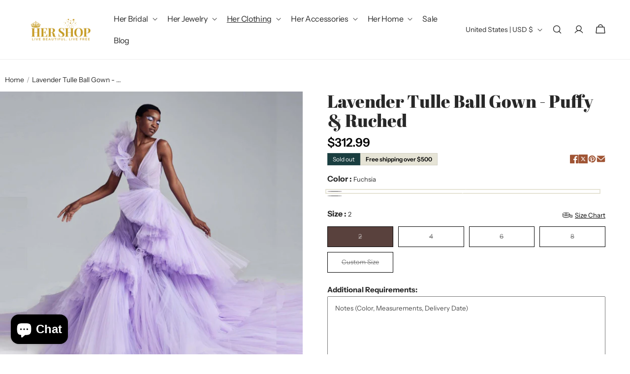

--- FILE ---
content_type: text/html; charset=utf-8
request_url: https://hershop.com/collections/graduation-dresses/products/exclusive-lavender-tulle-prom-gowns-puffy-ruched-long-tulle-ball-gowns
body_size: 86871
content:
<!doctype html>
<html class="js" lang="en">
  <head>

<!-- Google Tag Manager -->
<script>(function(w,d,s,l,i){w[l]=w[l]||[];w[l].push({'gtm.start':
new Date().getTime(),event:'gtm.js'});var f=d.getElementsByTagName(s)[0],
j=d.createElement(s),dl=l!='dataLayer'?'&l='+l:'';j.async=true;j.src=
'https://www.googletagmanager.com/gtm.js?id='+i+dl;f.parentNode.insertBefore(j,f);
})(window,document,'script','dataLayer','GTM-5Z3WRFF');</script>
<!-- End Google Tag Manager -->

<!-- Ahref Tag Manager -->
<script>
  var ahrefs_analytics_script = document.createElement('script');
  ahrefs_analytics_script.async = true;
  ahrefs_analytics_script.src = 'https://analytics.ahrefs.com/analytics.js';
  ahrefs_analytics_script.setAttribute('data-key', 'hgaERpcZxLHfua0BLjrXqw');
  document.getElementsByTagName('head')[0].appendChild(ahrefs_analytics_script);
</script>
<!-- End Ahref Tag Manager -->

<meta name="p:domain_verify" content="636dddee529403b77976b4bd132c2270"/>

    <script>
  var wpShopifyTracking = {}

  

  
    wpShopifyTracking.product =
      {
        collections: 'Dresses,Graduation Dresses,Her Dresses,Holiday Collection,Prom & Evening Dresses,Prom Dresses,Sale',
        tags: 'evening dresses,formal event dresses,graduation dresses,prom dresses'
      }
  
</script>

    

    <meta charset="utf-8">
    <meta http-equiv="X-UA-Compatible" content="IE=edge">
    <meta name="viewport" content="width=device-width,initial-scale=1">
    <meta name="theme-color" content="">
    <link rel="canonical" href="https://hershop.com/products/exclusive-lavender-tulle-prom-gowns-puffy-ruched-long-tulle-ball-gowns"><link rel="icon" type="image/png" href="//hershop.com/cdn/shop/files/Her_Crown.png?crop=center&height=32&v=1750891204&width=32"><link rel="preconnect" href="https://fonts.shopifycdn.com" crossorigin><title>
      Lavender Tulle Ball Gown - Puffy &amp; Ruched
 &ndash; HER SHOP</title>

    
      <meta name="description" content="Lavender ball gown with puffed ruched tulle — dreamy and elegant for prom or formal parties.">
    

    

<meta property="og:site_name" content="HER SHOP">
<meta property="og:url" content="https://hershop.com/products/exclusive-lavender-tulle-prom-gowns-puffy-ruched-long-tulle-ball-gowns">
<meta property="og:title" content="Lavender Tulle Ball Gown - Puffy &amp; Ruched">
<meta property="og:type" content="product">
<meta property="og:description" content="Lavender ball gown with puffed ruched tulle — dreamy and elegant for prom or formal parties."><meta property="og:image" content="http://hershop.com/cdn/shop/products/purple_prom_dress.jpg?v=1752118027">
  <meta property="og:image:secure_url" content="https://hershop.com/cdn/shop/products/purple_prom_dress.jpg?v=1752118027">
  <meta property="og:image:width" content="2034">
  <meta property="og:image:height" content="2034"><meta property="og:price:amount" content="312.99">
  <meta property="og:price:currency" content="USD"><meta name="twitter:site" content="@HerShopOfficial"><meta name="twitter:card" content="summary_large_image">
<meta name="twitter:title" content="Lavender Tulle Ball Gown - Puffy &amp; Ruched">
<meta name="twitter:description" content="Lavender ball gown with puffed ruched tulle — dreamy and elegant for prom or formal parties.">


    <script src="//hershop.com/cdn/shop/t/49/assets/constants.js?v=132983761750457495441741950327" defer="defer"></script>
    <script src="//hershop.com/cdn/shop/t/49/assets/pubsub.js?v=25310214064522200911741950326" defer="defer"></script>
    <script src="//hershop.com/cdn/shop/t/49/assets/global.js?v=81955556791284522191742938216" defer="defer"></script>
    <script src="//hershop.com/cdn/shop/t/49/assets/details-disclosure.js?v=13653116266235556501741950328" defer="defer"></script>
    <script src="//hershop.com/cdn/shop/t/49/assets/details-modal.js?v=25581673532751508451741950329" defer="defer"></script>
    <script src="//hershop.com/cdn/shop/t/49/assets/search-form.js?v=133129549252120666541741950326" defer="defer"></script><script src="//hershop.com/cdn/shop/t/49/assets/animations.js?v=88693664871331136111741950325" defer="defer"></script><script>window.performance && window.performance.mark && window.performance.mark('shopify.content_for_header.start');</script><meta name="facebook-domain-verification" content="un945jhp4gizkdpmy6zoxvrczn3bo9">
<meta id="shopify-digital-wallet" name="shopify-digital-wallet" content="/15358853220/digital_wallets/dialog">
<meta name="shopify-checkout-api-token" content="4d776b9b77e51274942b05205c4a6f1b">
<meta id="in-context-paypal-metadata" data-shop-id="15358853220" data-venmo-supported="false" data-environment="production" data-locale="en_US" data-paypal-v4="true" data-currency="USD">
<link rel="alternate" type="application/json+oembed" href="https://hershop.com/products/exclusive-lavender-tulle-prom-gowns-puffy-ruched-long-tulle-ball-gowns.oembed">
<script async="async" src="/checkouts/internal/preloads.js?locale=en-US"></script>
<link rel="preconnect" href="https://shop.app" crossorigin="anonymous">
<script async="async" src="https://shop.app/checkouts/internal/preloads.js?locale=en-US&shop_id=15358853220" crossorigin="anonymous"></script>
<script id="apple-pay-shop-capabilities" type="application/json">{"shopId":15358853220,"countryCode":"CA","currencyCode":"USD","merchantCapabilities":["supports3DS"],"merchantId":"gid:\/\/shopify\/Shop\/15358853220","merchantName":"HER SHOP","requiredBillingContactFields":["postalAddress","email","phone"],"requiredShippingContactFields":["postalAddress","email","phone"],"shippingType":"shipping","supportedNetworks":["visa","masterCard","amex","discover","jcb"],"total":{"type":"pending","label":"HER SHOP","amount":"1.00"},"shopifyPaymentsEnabled":true,"supportsSubscriptions":true}</script>
<script id="shopify-features" type="application/json">{"accessToken":"4d776b9b77e51274942b05205c4a6f1b","betas":["rich-media-storefront-analytics"],"domain":"hershop.com","predictiveSearch":true,"shopId":15358853220,"locale":"en"}</script>
<script>var Shopify = Shopify || {};
Shopify.shop = "hershoptoronto.myshopify.com";
Shopify.locale = "en";
Shopify.currency = {"active":"USD","rate":"1.0"};
Shopify.country = "US";
Shopify.theme = {"name":"her-shop-toronto-shopify\/main","id":132276289654,"schema_name":"Dawn","schema_version":"15.3.0","theme_store_id":null,"role":"main"};
Shopify.theme.handle = "null";
Shopify.theme.style = {"id":null,"handle":null};
Shopify.cdnHost = "hershop.com/cdn";
Shopify.routes = Shopify.routes || {};
Shopify.routes.root = "/";</script>
<script type="module">!function(o){(o.Shopify=o.Shopify||{}).modules=!0}(window);</script>
<script>!function(o){function n(){var o=[];function n(){o.push(Array.prototype.slice.apply(arguments))}return n.q=o,n}var t=o.Shopify=o.Shopify||{};t.loadFeatures=n(),t.autoloadFeatures=n()}(window);</script>
<script>
  window.ShopifyPay = window.ShopifyPay || {};
  window.ShopifyPay.apiHost = "shop.app\/pay";
  window.ShopifyPay.redirectState = null;
</script>
<script id="shop-js-analytics" type="application/json">{"pageType":"product"}</script>
<script defer="defer" async type="module" src="//hershop.com/cdn/shopifycloud/shop-js/modules/v2/client.init-shop-cart-sync_BdyHc3Nr.en.esm.js"></script>
<script defer="defer" async type="module" src="//hershop.com/cdn/shopifycloud/shop-js/modules/v2/chunk.common_Daul8nwZ.esm.js"></script>
<script type="module">
  await import("//hershop.com/cdn/shopifycloud/shop-js/modules/v2/client.init-shop-cart-sync_BdyHc3Nr.en.esm.js");
await import("//hershop.com/cdn/shopifycloud/shop-js/modules/v2/chunk.common_Daul8nwZ.esm.js");

  window.Shopify.SignInWithShop?.initShopCartSync?.({"fedCMEnabled":true,"windoidEnabled":true});

</script>
<script>
  window.Shopify = window.Shopify || {};
  if (!window.Shopify.featureAssets) window.Shopify.featureAssets = {};
  window.Shopify.featureAssets['shop-js'] = {"shop-cart-sync":["modules/v2/client.shop-cart-sync_QYOiDySF.en.esm.js","modules/v2/chunk.common_Daul8nwZ.esm.js"],"init-fed-cm":["modules/v2/client.init-fed-cm_DchLp9rc.en.esm.js","modules/v2/chunk.common_Daul8nwZ.esm.js"],"shop-button":["modules/v2/client.shop-button_OV7bAJc5.en.esm.js","modules/v2/chunk.common_Daul8nwZ.esm.js"],"init-windoid":["modules/v2/client.init-windoid_DwxFKQ8e.en.esm.js","modules/v2/chunk.common_Daul8nwZ.esm.js"],"shop-cash-offers":["modules/v2/client.shop-cash-offers_DWtL6Bq3.en.esm.js","modules/v2/chunk.common_Daul8nwZ.esm.js","modules/v2/chunk.modal_CQq8HTM6.esm.js"],"shop-toast-manager":["modules/v2/client.shop-toast-manager_CX9r1SjA.en.esm.js","modules/v2/chunk.common_Daul8nwZ.esm.js"],"init-shop-email-lookup-coordinator":["modules/v2/client.init-shop-email-lookup-coordinator_UhKnw74l.en.esm.js","modules/v2/chunk.common_Daul8nwZ.esm.js"],"pay-button":["modules/v2/client.pay-button_DzxNnLDY.en.esm.js","modules/v2/chunk.common_Daul8nwZ.esm.js"],"avatar":["modules/v2/client.avatar_BTnouDA3.en.esm.js"],"init-shop-cart-sync":["modules/v2/client.init-shop-cart-sync_BdyHc3Nr.en.esm.js","modules/v2/chunk.common_Daul8nwZ.esm.js"],"shop-login-button":["modules/v2/client.shop-login-button_D8B466_1.en.esm.js","modules/v2/chunk.common_Daul8nwZ.esm.js","modules/v2/chunk.modal_CQq8HTM6.esm.js"],"init-customer-accounts-sign-up":["modules/v2/client.init-customer-accounts-sign-up_C8fpPm4i.en.esm.js","modules/v2/client.shop-login-button_D8B466_1.en.esm.js","modules/v2/chunk.common_Daul8nwZ.esm.js","modules/v2/chunk.modal_CQq8HTM6.esm.js"],"init-shop-for-new-customer-accounts":["modules/v2/client.init-shop-for-new-customer-accounts_CVTO0Ztu.en.esm.js","modules/v2/client.shop-login-button_D8B466_1.en.esm.js","modules/v2/chunk.common_Daul8nwZ.esm.js","modules/v2/chunk.modal_CQq8HTM6.esm.js"],"init-customer-accounts":["modules/v2/client.init-customer-accounts_dRgKMfrE.en.esm.js","modules/v2/client.shop-login-button_D8B466_1.en.esm.js","modules/v2/chunk.common_Daul8nwZ.esm.js","modules/v2/chunk.modal_CQq8HTM6.esm.js"],"shop-follow-button":["modules/v2/client.shop-follow-button_CkZpjEct.en.esm.js","modules/v2/chunk.common_Daul8nwZ.esm.js","modules/v2/chunk.modal_CQq8HTM6.esm.js"],"lead-capture":["modules/v2/client.lead-capture_BntHBhfp.en.esm.js","modules/v2/chunk.common_Daul8nwZ.esm.js","modules/v2/chunk.modal_CQq8HTM6.esm.js"],"checkout-modal":["modules/v2/client.checkout-modal_CfxcYbTm.en.esm.js","modules/v2/chunk.common_Daul8nwZ.esm.js","modules/v2/chunk.modal_CQq8HTM6.esm.js"],"shop-login":["modules/v2/client.shop-login_Da4GZ2H6.en.esm.js","modules/v2/chunk.common_Daul8nwZ.esm.js","modules/v2/chunk.modal_CQq8HTM6.esm.js"],"payment-terms":["modules/v2/client.payment-terms_MV4M3zvL.en.esm.js","modules/v2/chunk.common_Daul8nwZ.esm.js","modules/v2/chunk.modal_CQq8HTM6.esm.js"]};
</script>
<script>(function() {
  var isLoaded = false;
  function asyncLoad() {
    if (isLoaded) return;
    isLoaded = true;
    var urls = ["\/\/cdn.shopify.com\/proxy\/a76515d9fa40622caccc9dd2a91f27a71e83a1a112f857a00c4f3c74b95932d4\/bingshoppingtool-t2app-prod.trafficmanager.net\/uet\/tracking_script?shop=hershoptoronto.myshopify.com\u0026sp-cache-control=cHVibGljLCBtYXgtYWdlPTkwMA","https:\/\/cdn.shopify.com\/s\/files\/1\/0153\/5885\/3220\/t\/11\/assets\/postscript-sdk.js?v=1631067294\u0026shopId=30103\u0026shop=hershoptoronto.myshopify.com","https:\/\/cdn.productcustomizer.com\/storefront\/production-product-customizer-v2.js?shop=hershoptoronto.myshopify.com","https:\/\/cdn.rebuyengine.com\/onsite\/js\/rebuy.js?shop=hershoptoronto.myshopify.com","https:\/\/cdn.nfcube.com\/instafeed-7b4dd147643ab68ec0582246b0a0275c.js?shop=hershoptoronto.myshopify.com","https:\/\/cdn-spurit.com\/all-apps\/thank-you-pao-page.js?shop=hershoptoronto.myshopify.com","\/\/cdn.wishpond.net\/connect.js?merchantId=1862604\u0026writeKey=a89efbca67d3\u0026shop=hershoptoronto.myshopify.com","https:\/\/cdn.hextom.com\/js\/ultimatesalesboost.js?shop=hershoptoronto.myshopify.com","\/\/cdn.shopify.com\/proxy\/008d8cbc14872f963259dad793c81cf45aaea0c947509dcc00d9c9d07385dae2\/d1639lhkj5l89m.cloudfront.net\/js\/storefront\/uppromote.js?shop=hershoptoronto.myshopify.com\u0026sp-cache-control=cHVibGljLCBtYXgtYWdlPTkwMA"];
    for (var i = 0; i < urls.length; i++) {
      var s = document.createElement('script');
      s.type = 'text/javascript';
      s.async = true;
      s.src = urls[i];
      var x = document.getElementsByTagName('script')[0];
      x.parentNode.insertBefore(s, x);
    }
  };
  if(window.attachEvent) {
    window.attachEvent('onload', asyncLoad);
  } else {
    window.addEventListener('load', asyncLoad, false);
  }
})();</script>
<script id="__st">var __st={"a":15358853220,"offset":-25200,"reqid":"81cf8693-aed1-46ab-8673-24438f25a69f-1769012918","pageurl":"hershop.com\/collections\/graduation-dresses\/products\/exclusive-lavender-tulle-prom-gowns-puffy-ruched-long-tulle-ball-gowns","u":"c1d2028d14ec","p":"product","rtyp":"product","rid":6837285879926};</script>
<script>window.ShopifyPaypalV4VisibilityTracking = true;</script>
<script id="captcha-bootstrap">!function(){'use strict';const t='contact',e='account',n='new_comment',o=[[t,t],['blogs',n],['comments',n],[t,'customer']],c=[[e,'customer_login'],[e,'guest_login'],[e,'recover_customer_password'],[e,'create_customer']],r=t=>t.map((([t,e])=>`form[action*='/${t}']:not([data-nocaptcha='true']) input[name='form_type'][value='${e}']`)).join(','),a=t=>()=>t?[...document.querySelectorAll(t)].map((t=>t.form)):[];function s(){const t=[...o],e=r(t);return a(e)}const i='password',u='form_key',d=['recaptcha-v3-token','g-recaptcha-response','h-captcha-response',i],f=()=>{try{return window.sessionStorage}catch{return}},m='__shopify_v',_=t=>t.elements[u];function p(t,e,n=!1){try{const o=window.sessionStorage,c=JSON.parse(o.getItem(e)),{data:r}=function(t){const{data:e,action:n}=t;return t[m]||n?{data:e,action:n}:{data:t,action:n}}(c);for(const[e,n]of Object.entries(r))t.elements[e]&&(t.elements[e].value=n);n&&o.removeItem(e)}catch(o){console.error('form repopulation failed',{error:o})}}const l='form_type',E='cptcha';function T(t){t.dataset[E]=!0}const w=window,h=w.document,L='Shopify',v='ce_forms',y='captcha';let A=!1;((t,e)=>{const n=(g='f06e6c50-85a8-45c8-87d0-21a2b65856fe',I='https://cdn.shopify.com/shopifycloud/storefront-forms-hcaptcha/ce_storefront_forms_captcha_hcaptcha.v1.5.2.iife.js',D={infoText:'Protected by hCaptcha',privacyText:'Privacy',termsText:'Terms'},(t,e,n)=>{const o=w[L][v],c=o.bindForm;if(c)return c(t,g,e,D).then(n);var r;o.q.push([[t,g,e,D],n]),r=I,A||(h.body.append(Object.assign(h.createElement('script'),{id:'captcha-provider',async:!0,src:r})),A=!0)});var g,I,D;w[L]=w[L]||{},w[L][v]=w[L][v]||{},w[L][v].q=[],w[L][y]=w[L][y]||{},w[L][y].protect=function(t,e){n(t,void 0,e),T(t)},Object.freeze(w[L][y]),function(t,e,n,w,h,L){const[v,y,A,g]=function(t,e,n){const i=e?o:[],u=t?c:[],d=[...i,...u],f=r(d),m=r(i),_=r(d.filter((([t,e])=>n.includes(e))));return[a(f),a(m),a(_),s()]}(w,h,L),I=t=>{const e=t.target;return e instanceof HTMLFormElement?e:e&&e.form},D=t=>v().includes(t);t.addEventListener('submit',(t=>{const e=I(t);if(!e)return;const n=D(e)&&!e.dataset.hcaptchaBound&&!e.dataset.recaptchaBound,o=_(e),c=g().includes(e)&&(!o||!o.value);(n||c)&&t.preventDefault(),c&&!n&&(function(t){try{if(!f())return;!function(t){const e=f();if(!e)return;const n=_(t);if(!n)return;const o=n.value;o&&e.removeItem(o)}(t);const e=Array.from(Array(32),(()=>Math.random().toString(36)[2])).join('');!function(t,e){_(t)||t.append(Object.assign(document.createElement('input'),{type:'hidden',name:u})),t.elements[u].value=e}(t,e),function(t,e){const n=f();if(!n)return;const o=[...t.querySelectorAll(`input[type='${i}']`)].map((({name:t})=>t)),c=[...d,...o],r={};for(const[a,s]of new FormData(t).entries())c.includes(a)||(r[a]=s);n.setItem(e,JSON.stringify({[m]:1,action:t.action,data:r}))}(t,e)}catch(e){console.error('failed to persist form',e)}}(e),e.submit())}));const S=(t,e)=>{t&&!t.dataset[E]&&(n(t,e.some((e=>e===t))),T(t))};for(const o of['focusin','change'])t.addEventListener(o,(t=>{const e=I(t);D(e)&&S(e,y())}));const B=e.get('form_key'),M=e.get(l),P=B&&M;t.addEventListener('DOMContentLoaded',(()=>{const t=y();if(P)for(const e of t)e.elements[l].value===M&&p(e,B);[...new Set([...A(),...v().filter((t=>'true'===t.dataset.shopifyCaptcha))])].forEach((e=>S(e,t)))}))}(h,new URLSearchParams(w.location.search),n,t,e,['guest_login'])})(!0,!0)}();</script>
<script integrity="sha256-4kQ18oKyAcykRKYeNunJcIwy7WH5gtpwJnB7kiuLZ1E=" data-source-attribution="shopify.loadfeatures" defer="defer" src="//hershop.com/cdn/shopifycloud/storefront/assets/storefront/load_feature-a0a9edcb.js" crossorigin="anonymous"></script>
<script crossorigin="anonymous" defer="defer" src="//hershop.com/cdn/shopifycloud/storefront/assets/shopify_pay/storefront-65b4c6d7.js?v=20250812"></script>
<script data-source-attribution="shopify.dynamic_checkout.dynamic.init">var Shopify=Shopify||{};Shopify.PaymentButton=Shopify.PaymentButton||{isStorefrontPortableWallets:!0,init:function(){window.Shopify.PaymentButton.init=function(){};var t=document.createElement("script");t.src="https://hershop.com/cdn/shopifycloud/portable-wallets/latest/portable-wallets.en.js",t.type="module",document.head.appendChild(t)}};
</script>
<script data-source-attribution="shopify.dynamic_checkout.buyer_consent">
  function portableWalletsHideBuyerConsent(e){var t=document.getElementById("shopify-buyer-consent"),n=document.getElementById("shopify-subscription-policy-button");t&&n&&(t.classList.add("hidden"),t.setAttribute("aria-hidden","true"),n.removeEventListener("click",e))}function portableWalletsShowBuyerConsent(e){var t=document.getElementById("shopify-buyer-consent"),n=document.getElementById("shopify-subscription-policy-button");t&&n&&(t.classList.remove("hidden"),t.removeAttribute("aria-hidden"),n.addEventListener("click",e))}window.Shopify?.PaymentButton&&(window.Shopify.PaymentButton.hideBuyerConsent=portableWalletsHideBuyerConsent,window.Shopify.PaymentButton.showBuyerConsent=portableWalletsShowBuyerConsent);
</script>
<script>
  function portableWalletsCleanup(e){e&&e.src&&console.error("Failed to load portable wallets script "+e.src);var t=document.querySelectorAll("shopify-accelerated-checkout .shopify-payment-button__skeleton, shopify-accelerated-checkout-cart .wallet-cart-button__skeleton"),e=document.getElementById("shopify-buyer-consent");for(let e=0;e<t.length;e++)t[e].remove();e&&e.remove()}function portableWalletsNotLoadedAsModule(e){e instanceof ErrorEvent&&"string"==typeof e.message&&e.message.includes("import.meta")&&"string"==typeof e.filename&&e.filename.includes("portable-wallets")&&(window.removeEventListener("error",portableWalletsNotLoadedAsModule),window.Shopify.PaymentButton.failedToLoad=e,"loading"===document.readyState?document.addEventListener("DOMContentLoaded",window.Shopify.PaymentButton.init):window.Shopify.PaymentButton.init())}window.addEventListener("error",portableWalletsNotLoadedAsModule);
</script>

<script type="module" src="https://hershop.com/cdn/shopifycloud/portable-wallets/latest/portable-wallets.en.js" onError="portableWalletsCleanup(this)" crossorigin="anonymous"></script>
<script nomodule>
  document.addEventListener("DOMContentLoaded", portableWalletsCleanup);
</script>

<script id='scb4127' type='text/javascript' async='' src='https://hershop.com/cdn/shopifycloud/privacy-banner/storefront-banner.js'></script><link id="shopify-accelerated-checkout-styles" rel="stylesheet" media="screen" href="https://hershop.com/cdn/shopifycloud/portable-wallets/latest/accelerated-checkout-backwards-compat.css" crossorigin="anonymous">
<style id="shopify-accelerated-checkout-cart">
        #shopify-buyer-consent {
  margin-top: 1em;
  display: inline-block;
  width: 100%;
}

#shopify-buyer-consent.hidden {
  display: none;
}

#shopify-subscription-policy-button {
  background: none;
  border: none;
  padding: 0;
  text-decoration: underline;
  font-size: inherit;
  cursor: pointer;
}

#shopify-subscription-policy-button::before {
  box-shadow: none;
}

      </style>
<script id="sections-script" data-sections="header" defer="defer" src="//hershop.com/cdn/shop/t/49/compiled_assets/scripts.js?v=47316"></script>
<script>window.performance && window.performance.mark && window.performance.mark('shopify.content_for_header.end');</script>

    <!-- JSON-LD structured data for site branding -->
      <script type="application/ld+json">
      {
        "@context": "https://schema.org",
        "@type": "WebSite",
        "name": "Her Shop",
        "url": "https://hershop.com",
        "potentialAction": {
          "@type": "SearchAction",
          "target": "https://hershop.com/search?q={search_term_string}",
          "query-input": "required name=search_term_string"
        }
      }
      </script>


    <style data-shopify>
      @font-face {
  font-family: "Instrument Sans";
  font-weight: 400;
  font-style: normal;
  font-display: swap;
  src: url("//hershop.com/cdn/fonts/instrument_sans/instrumentsans_n4.db86542ae5e1596dbdb28c279ae6c2086c4c5bfa.woff2") format("woff2"),
       url("//hershop.com/cdn/fonts/instrument_sans/instrumentsans_n4.510f1b081e58d08c30978f465518799851ef6d8b.woff") format("woff");
}

      @font-face {
  font-family: "Instrument Sans";
  font-weight: 700;
  font-style: normal;
  font-display: swap;
  src: url("//hershop.com/cdn/fonts/instrument_sans/instrumentsans_n7.e4ad9032e203f9a0977786c356573ced65a7419a.woff2") format("woff2"),
       url("//hershop.com/cdn/fonts/instrument_sans/instrumentsans_n7.b9e40f166fb7639074ba34738101a9d2990bb41a.woff") format("woff");
}

      @font-face {
  font-family: "Instrument Sans";
  font-weight: 400;
  font-style: italic;
  font-display: swap;
  src: url("//hershop.com/cdn/fonts/instrument_sans/instrumentsans_i4.028d3c3cd8d085648c808ceb20cd2fd1eb3560e5.woff2") format("woff2"),
       url("//hershop.com/cdn/fonts/instrument_sans/instrumentsans_i4.7e90d82df8dee29a99237cd19cc529d2206706a2.woff") format("woff");
}

      
      @font-face {
  font-family: "Instrument Sans";
  font-weight: 500;
  font-style: normal;
  font-display: swap;
  src: url("//hershop.com/cdn/fonts/instrument_sans/instrumentsans_n5.1ce463e1cc056566f977610764d93d4704464858.woff2") format("woff2"),
       url("//hershop.com/cdn/fonts/instrument_sans/instrumentsans_n5.9079eb7bba230c9d8d8d3a7d101aa9d9f40b6d14.woff") format("woff");
}

      @font-face {
  font-family: "Instrument Sans";
  font-weight: 600;
  font-style: normal;
  font-display: swap;
  src: url("//hershop.com/cdn/fonts/instrument_sans/instrumentsans_n6.27dc66245013a6f7f317d383a3cc9a0c347fb42d.woff2") format("woff2"),
       url("//hershop.com/cdn/fonts/instrument_sans/instrumentsans_n6.1a71efbeeb140ec495af80aad612ad55e19e6d0e.woff") format("woff");
}

      @font-face {
  font-family: "Instrument Sans";
  font-weight: 700;
  font-style: normal;
  font-display: swap;
  src: url("//hershop.com/cdn/fonts/instrument_sans/instrumentsans_n7.e4ad9032e203f9a0977786c356573ced65a7419a.woff2") format("woff2"),
       url("//hershop.com/cdn/fonts/instrument_sans/instrumentsans_n7.b9e40f166fb7639074ba34738101a9d2990bb41a.woff") format("woff");
}

      
      
      @font-face {
  font-family: "Abril Fatface";
  font-weight: 400;
  font-style: normal;
  font-display: swap;
  src: url("//hershop.com/cdn/fonts/abril_fatface/abrilfatface_n4.002841dd08a4d39b2c2d7fe9d598d4782afb7225.woff2") format("woff2"),
       url("//hershop.com/cdn/fonts/abril_fatface/abrilfatface_n4.0d8f922831420cd750572c7a70f4c623018424d8.woff") format("woff");
}



      @font-face {
  font-family: "Abril Fatface";
  font-weight: 400;
  font-style: normal;
  font-display: swap;
  src: url("//hershop.com/cdn/fonts/abril_fatface/abrilfatface_n4.002841dd08a4d39b2c2d7fe9d598d4782afb7225.woff2") format("woff2"),
       url("//hershop.com/cdn/fonts/abril_fatface/abrilfatface_n4.0d8f922831420cd750572c7a70f4c623018424d8.woff") format("woff");
}

      
      
      @font-face {
  font-family: "Abril Fatface";
  font-weight: 400;
  font-style: normal;
  font-display: swap;
  src: url("//hershop.com/cdn/fonts/abril_fatface/abrilfatface_n4.002841dd08a4d39b2c2d7fe9d598d4782afb7225.woff2") format("woff2"),
       url("//hershop.com/cdn/fonts/abril_fatface/abrilfatface_n4.0d8f922831420cd750572c7a70f4c623018424d8.woff") format("woff");
}


      
      
      
      
      
      

      
        :root,
        .color-scheme-1 {
          --color-background: 255,255,255;
        
          --gradient-background: #ffffff;
        

        

        --color-foreground: 40,40,40;
        --color-background-contrast: 191,191,191;
        --color-shadow: 18,18,18;
        --color-button: 89,65,61;
        --color-button-text: 250,250,250;
        --color-secondary-button: 255,255,255;
        --color-secondary-button-text: 160,85,53;
        --color-link: 160,85,53;
        --color-badge-foreground: 40,40,40;
        --color-badge-background: 255,255,255;
        --color-badge-border: 40,40,40;
        --payment-terms-background-color: rgb(255 255 255);
      }
      
        
        .color-scheme-2 {
          --color-background: 255,255,255;
        
          --gradient-background: #ffffff;
        

        

        --color-foreground: 0,0,0;
        --color-background-contrast: 191,191,191;
        --color-shadow: 18,18,18;
        --color-button: 26,62,64;
        --color-button-text: 249,249,249;
        --color-secondary-button: 255,255,255;
        --color-secondary-button-text: 26,62,64;
        --color-link: 26,62,64;
        --color-badge-foreground: 0,0,0;
        --color-badge-background: 255,255,255;
        --color-badge-border: 0,0,0;
        --payment-terms-background-color: rgb(255 255 255);
      }
      
        
        .color-scheme-3 {
          --color-background: 89,65,61;
        
          --gradient-background: #59413d;
        

        

        --color-foreground: 255,255,255;
        --color-background-contrast: 13,10,9;
        --color-shadow: 242,225,205;
        --color-button: 89,65,61;
        --color-button-text: 255,255,255;
        --color-secondary-button: 89,65,61;
        --color-secondary-button-text: 249,249,249;
        --color-link: 249,249,249;
        --color-badge-foreground: 255,255,255;
        --color-badge-background: 89,65,61;
        --color-badge-border: 255,255,255;
        --payment-terms-background-color: rgb(89 65 61);
      }
      
        
        .color-scheme-4 {
          --color-background: 249,249,249;
        
          --gradient-background: #f9f9f9;
        

        

        --color-foreground: 40,40,40;
        --color-background-contrast: 185,185,185;
        --color-shadow: 40,40,40;
        --color-button: 26,62,64;
        --color-button-text: 249,249,249;
        --color-secondary-button: 249,249,249;
        --color-secondary-button-text: 26,62,64;
        --color-link: 26,62,64;
        --color-badge-foreground: 40,40,40;
        --color-badge-background: 249,249,249;
        --color-badge-border: 40,40,40;
        --payment-terms-background-color: rgb(249 249 249);
      }
      
        
        .color-scheme-5 {
          --color-background: 26,62,64;
        
          --gradient-background: #1a3e40;
        

        

        --color-foreground: 255,255,255;
        --color-background-contrast: 33,80,82;
        --color-shadow: 255,255,255;
        --color-button: 255,255,255;
        --color-button-text: 26,62,64;
        --color-secondary-button: 26,62,64;
        --color-secondary-button-text: 255,255,255;
        --color-link: 255,255,255;
        --color-badge-foreground: 255,255,255;
        --color-badge-background: 26,62,64;
        --color-badge-border: 255,255,255;
        --payment-terms-background-color: rgb(26 62 64);
      }
      
        
        .color-scheme-9d4180df-5128-452d-97c7-27effae8c970 {
          --color-background: 255,255,255;
        
          --gradient-background: #ffffff;
        

        

        --color-foreground: 18,18,18;
        --color-background-contrast: 191,191,191;
        --color-shadow: 18,18,18;
        --color-button: 26,62,64;
        --color-button-text: 255,255,255;
        --color-secondary-button: 255,255,255;
        --color-secondary-button-text: 26,62,64;
        --color-link: 26,62,64;
        --color-badge-foreground: 18,18,18;
        --color-badge-background: 255,255,255;
        --color-badge-border: 18,18,18;
        --payment-terms-background-color: rgb(255 255 255);
      }
      
        
        .color-scheme-ab1a32cf-c519-4ec8-9e58-2f2426332d1d {
          --color-background: 205,0,0;
        
          --gradient-background: #cd0000;
        

        

        --color-foreground: 255,255,255;
        --color-background-contrast: 231,0,0;
        --color-shadow: 18,18,18;
        --color-button: 26,62,64;
        --color-button-text: 250,250,250;
        --color-secondary-button: 205,0,0;
        --color-secondary-button-text: 26,62,64;
        --color-link: 26,62,64;
        --color-badge-foreground: 255,255,255;
        --color-badge-background: 205,0,0;
        --color-badge-border: 255,255,255;
        --payment-terms-background-color: rgb(205 0 0);
      }
      
        
        .color-scheme-43e6b4e3-bc5f-47bc-a1ec-d5bd371cb09a {
          --color-background: 255,255,255;
        
          --gradient-background: #ffffff;
        

        

        --color-foreground: 246,243,238;
        --color-background-contrast: 191,191,191;
        --color-shadow: 18,18,18;
        --color-button: 89,65,61;
        --color-button-text: 250,250,250;
        --color-secondary-button: 255,255,255;
        --color-secondary-button-text: 89,65,61;
        --color-link: 89,65,61;
        --color-badge-foreground: 246,243,238;
        --color-badge-background: 255,255,255;
        --color-badge-border: 246,243,238;
        --payment-terms-background-color: rgb(255 255 255);
      }
      

      body, .color-scheme-1, .color-scheme-2, .color-scheme-3, .color-scheme-4, .color-scheme-5, .color-scheme-9d4180df-5128-452d-97c7-27effae8c970, .color-scheme-ab1a32cf-c519-4ec8-9e58-2f2426332d1d, .color-scheme-43e6b4e3-bc5f-47bc-a1ec-d5bd371cb09a {
        color: rgba(var(--color-foreground), 1);
        background-color: rgb(var(--color-background));
      }

      :root {
        --font-body-family: "Instrument Sans", sans-serif;
        --font-body-style: normal;
        --font-body-weight: 400;
        --font-body-weight-bold: 700;

        --font-heading-family: "Abril Fatface", serif;
        --font-heading-style: normal;
        --font-heading-weight: 400;


        --font-body-scale: 1.0;
        --font-heading-scale: 1.0;

        --media-padding: px;
        --media-border-opacity: 0.0;
        --media-border-width: 0px;
        --media-radius: 0px;
        --media-shadow-opacity: 0.0;
        --media-shadow-horizontal-offset: 0px;
        --media-shadow-vertical-offset: 4px;
        --media-shadow-blur-radius: 5px;
        --media-shadow-visible: 0;

        --page-width: 160rem;
        --page-width-margin: 0rem;

        --product-card-image-padding: 0.0rem;
        --product-card-corner-radius: 0.0rem;
        --product-card-text-alignment: left;
        --product-card-border-width: 0.0rem;
        --product-card-border-opacity: 0.1;
        --product-card-shadow-opacity: 0.0;
        --product-card-shadow-visible: 0;
        --product-card-shadow-horizontal-offset: 0.0rem;
        --product-card-shadow-vertical-offset: 0.4rem;
        --product-card-shadow-blur-radius: 0.5rem;

        --collection-card-image-padding: 0.0rem;
        --collection-card-corner-radius: 0.0rem;
        --collection-card-text-alignment: right;
        --collection-card-border-width: 0.0rem;
        --collection-card-border-opacity: 0.1;
        --collection-card-shadow-opacity: 0.0;
        --collection-card-shadow-visible: 0;
        --collection-card-shadow-horizontal-offset: 0.0rem;
        --collection-card-shadow-vertical-offset: 0.4rem;
        --collection-card-shadow-blur-radius: 0.5rem;

        --blog-card-image-padding: 0.0rem;
        --blog-card-corner-radius: 0.0rem;
        --blog-card-text-alignment: left;
        --blog-card-border-width: 0.0rem;
        --blog-card-border-opacity: 0.1;
        --blog-card-shadow-opacity: 0.0;
        --blog-card-shadow-visible: 0;
        --blog-card-shadow-horizontal-offset: 0.0rem;
        --blog-card-shadow-vertical-offset: 0.4rem;
        --blog-card-shadow-blur-radius: 0.5rem;

        --badge-corner-radius: 0.0rem;

        --popup-border-width: 1px;
        --popup-border-opacity: 0.1;
        --popup-corner-radius: 0px;
        --popup-shadow-opacity: 0.05;
        --popup-shadow-horizontal-offset: 0px;
        --popup-shadow-vertical-offset: 4px;
        --popup-shadow-blur-radius: 5px;

        --drawer-border-width: 1px;
        --drawer-border-opacity: 0.1;
        --drawer-shadow-opacity: 0.0;
        --drawer-shadow-horizontal-offset: 0px;
        --drawer-shadow-vertical-offset: 4px;
        --drawer-shadow-blur-radius: 5px;

        --spacing-sections-desktop: 0px;
        --spacing-sections-mobile: 0px;

        --grid-desktop-vertical-spacing: 10px;
        --grid-desktop-horizontal-spacing: 10px;
        --grid-mobile-vertical-spacing: 10px;
        --grid-mobile-horizontal-spacing: 10px;

        --text-boxes-border-opacity: 0.1;
        --text-boxes-border-width: 0px;
        --text-boxes-radius: 0px;
        --text-boxes-shadow-opacity: 0.0;
        --text-boxes-shadow-visible: 0;
        --text-boxes-shadow-horizontal-offset: 0px;
        --text-boxes-shadow-vertical-offset: 4px;
        --text-boxes-shadow-blur-radius: 5px;

        --buttons-radius: 2px;
        --buttons-radius-outset: 3px;
        --buttons-border-width: 1px;
        --buttons-border-opacity: 1.0;
        --buttons-shadow-opacity: 0.0;
        --buttons-shadow-visible: 0;
        --buttons-shadow-horizontal-offset: 0px;
        --buttons-shadow-vertical-offset: 4px;
        --buttons-shadow-blur-radius: 5px;
        --buttons-border-offset: 0.3px;

        --inputs-radius: 0px;
        --inputs-border-width: 1px;
        --inputs-border-opacity: 0.1;
        --inputs-shadow-opacity: 0.0;
        --inputs-shadow-horizontal-offset: 0px;
        --inputs-margin-offset: 0px;
        --inputs-shadow-vertical-offset: 4px;
        --inputs-shadow-blur-radius: 5px;
        --inputs-radius-outset: 0px;

        --variant-pills-radius: 0px;
        --variant-pills-border-width: 1px;
        --variant-pills-border-opacity: 1.0;
        --variant-pills-shadow-opacity: 0.0;
        --variant-pills-shadow-horizontal-offset: 0px;
        --variant-pills-shadow-vertical-offset: 4px;
        --variant-pills-shadow-blur-radius: 5px;
        --max-width: auto;
      }

      *,
      *::before,
      *::after {
        box-sizing: inherit;
      }

      html {
        box-sizing: border-box;
        font-size: calc(var(--font-body-scale) * 62.5%);
        height: 100%;
        scroll-behavior: smooth;
      }

      body {
        display: grid;
        grid-template-rows: auto auto 1fr auto;
        grid-template-columns: 100%;
        min-height: 100%;
        margin: 0;
        font-size: 1.5rem;
        letter-spacing: 0rem;
        line-height: calc(1 + 0.8 / var(--font-body-scale));
        font-family: var(--font-body-family);
        font-style: var(--font-body-style);
        font-weight: var(--font-body-weight);
        scroll-behavior: smooth;
      }

      @media screen and (min-width: 750px) {
        body {
          font-size: 1.5rem;
        }
      }
      @media screen and (min-width: 749px) and (max-width: 1599px) {
        product-info > .page-width{
          padding-left: 0rem !important;
        }
        product-info > .page-width .product-breadcrumbs{padding-left: 1rem;}
        
      }
    </style>

    <link href="//hershop.com/cdn/shop/t/49/assets/base.css?v=153875009488646913541763064679" rel="stylesheet" type="text/css" media="all" />
    <link rel="stylesheet" href="//hershop.com/cdn/shop/t/49/assets/component-cart-items.css?v=38262432935704594961747737484" media="print" onload="this.media='all'"><link href="//hershop.com/cdn/shop/t/49/assets/component-cart-drawer.css?v=141854530412240877411747747887" rel="stylesheet" type="text/css" media="all" />
      <link href="//hershop.com/cdn/shop/t/49/assets/component-cart.css?v=164708765130180853531741950327" rel="stylesheet" type="text/css" media="all" />
      <link href="//hershop.com/cdn/shop/t/49/assets/component-totals.css?v=15906652033866631521741950326" rel="stylesheet" type="text/css" media="all" />
      <link href="//hershop.com/cdn/shop/t/49/assets/component-price.css?v=69728298724703257171742938215" rel="stylesheet" type="text/css" media="all" />
      <link href="//hershop.com/cdn/shop/t/49/assets/component-discounts.css?v=152760482443307489271741950329" rel="stylesheet" type="text/css" media="all" />

      <link rel="preload" as="font" href="//hershop.com/cdn/fonts/instrument_sans/instrumentsans_n4.db86542ae5e1596dbdb28c279ae6c2086c4c5bfa.woff2" type="font/woff2" crossorigin>
      

      <link rel="preload" as="font" href="//hershop.com/cdn/fonts/abril_fatface/abrilfatface_n4.002841dd08a4d39b2c2d7fe9d598d4782afb7225.woff2" type="font/woff2" crossorigin>
      
<link href="//hershop.com/cdn/shop/t/49/assets/component-localization-form.css?v=162354544269442165671742213219" rel="stylesheet" type="text/css" media="all" />
      <script src="//hershop.com/cdn/shop/t/49/assets/localization-form.js?v=144176611646395275351741950328" defer="defer"></script><link
        rel="stylesheet"
        href="//hershop.com/cdn/shop/t/49/assets/component-predictive-search.css?v=118923337488134913561741950326"
        media="print"
        onload="this.media='all'"
      ><script>
      if (Shopify.designMode) {
        document.documentElement.classList.add('shopify-design-mode');
      }
    </script>
    <script type=“text/javascript”>
    
      (function(c,l,a,r,i,t,y){
  
          c[a]=c[a]||function(){(c[a].q=c[a].q||[]).push(arguments)};
  
          t=l.createElement(r);t.async=1;t.src=“https://www.clarity.ms/tag/”+i;
  
          y=l.getElementsByTagName(r)[0];y.parentNode.insertBefore(t,y);
  
      })(window, document, “clarity”, “script”, “rcbs2rwmvr”);
    
    </script>
    <script async="async" src="//cdn.wishpond.net/connect.js?merchantId=1862604&amp;writeKey=a89efbca67d3" type="text/javascript"></script>
  
  
      <!-- Dynamic Product structured data for Google Rich Results -->
      <script type="application/ld+json">
      {
        "@context": "https://schema.org/",
        "@type": "Product",
        "name": "Lavender Tulle Ball Gown - Puffy &amp; Ruched",
        "image": [
          "https://hershop.com/cdn/shop/products/purple_prom_dress.jpg?v=1752118027"
        ],
        "description": "SPECIFICATIONSWaistline: Natural FactorsÂ Style: FormalSleeve Style: Spaghetti StrapSilhouette: Ball GownSeason: SummerProfile Type: HOrigin: Mainland Neckline: V-NeckMaterial: MeshGender: WOMENDresses Length: Floor-LengthDecoration: RUFFLESClosure Type: Pullover",
        "sku": "exclusive-lavender-tulle-prom-gowns-puffy-ruched-long-tulle-ball-gowns",
        "brand": {
          "@type": "Brand",
          "name": "Her Bridal"
        },
        "offers": {
          "@type": "Offer",
          "url": "https://hershop.com/products/exclusive-lavender-tulle-prom-gowns-puffy-ruched-long-tulle-ball-gowns",
          "priceCurrency": "USD",
          "price": "312.99",
          "availability": "http://schema.org/OutOfStock",
          "itemCondition": "http://schema.org/NewCondition"
        }
        
      }
      </script>
  

  
  
  <!-- Breadcrumb structured data for enhanced search results -->
  <script type="application/ld+json">
  {
    "@context": "https://schema.org",
    "@type": "BreadcrumbList",
    "itemListElement": [
      {
        "@type": "ListItem",
        "position": 1,
        "name": "Home",
        "item": "https://hershop.com"
      }
      
      ,{
        "@type": "ListItem",
        "position": 2,
        "name": "Graduation Dresses",
        "item": "https://hershop.com/collections/graduation-dresses"
      }
      
      
      ,{
        "@type": "ListItem",
        "position": 3,
        "name": "Lavender Tulle Ball Gown - Puffy &amp; Ruched",
        "item": "https://hershop.com/products/exclusive-lavender-tulle-prom-gowns-puffy-ruched-long-tulle-ball-gowns"
      }
      
    ]
  }
  </script>
  

  <!-- Organization structured data for brand recognition in Google -->
  <script type="application/ld+json">
  {
    "@context": "https://schema.org",
    "@type": "Organization",
    "name": "Her Shop",
    "url": "https://hershop.com",
    "logo": "https://hershop.com/cdn/shop/files/HerShop_Logo_110ec56c-21f7-4e9f-9bf5-5cbb4c97bc44.jpg?v=1732812885&width=450",
    "sameAs": [
      "https://www.facebook.com/LiveBeautifulLiveFree",
      "https://twitter.com/HerShopOfficial",
      "https://www.instagram.com/HerShopOfficial/",
      "https://www.youtube.com/@HerShopOfficial",
      "https://www.tiktok.com/@HerShopOfficial",
      "https://ca.pinterest.com/hershopofficial/"
    ],
    "contactPoint": {
      "@type": "ContactPoint",
      "telephone": "+1-888-578-5698",
      "contactType": "Customer Service",
      "areaServed": ["CA", "US"],
      "availableLanguage": "English"
    }
  }
  </script>

<!-- FAQ structured data for Google Rich Results -->
<script type="application/ld+json">
{
  "@context": "https://schema.org",
    "@type": "FAQPage",
      "mainEntity": [
          {
                "@type": "Question",
                      "name": "Can I customize my dress?",
                            "acceptedAnswer": {
                                    "@type": "Answer",
                                            "text": "Yes! Most of our dresses—including wedding, mother of the bride, flower girl, prom, evening, and bridesmaid gowns—are eligible for customization. You can request design changes, fabric preferences, or sizing adjustments during checkout or by contacting us directly."
                                                  }
                                                      },
                                                          {
                                                                "@type": "Question",
                                                                      "name": "How do I submit my measurements for a custom dress?",
                                                                            "acceptedAnswer": {
                                                                                    "@type": "Answer",
                                                                                            "text": "You can follow our Measuring Instructions to take your measurements accurately. Enter your measurements in the Note field at checkout, or email them to info@hershop.com after placing your order. Please include your order number."
                                                                                                  }
                                                                                                      },
                                                                                                          {
                                                                                                                "@type": "Question",
                                                                                                                      "name": "How long does it take to receive a custom-made dress?",
                                                                                                                            "acceptedAnswer": {
                                                                                                                                    "@type": "Answer",
                                                                                                                                            "text": "Our custom dresses typically take 4–8 weeks to produce, depending on design complexity. Shipping time is additional and varies by location. We will always keep you updated."
                                                                                                                                                  }
                                                                                                                                                      },
                                                                                                                                                          {
                                                                                                                                                                "@type": "Question",
                                                                                                                                                                      "name": "Do you offer plus sizes?",
                                                                                                                                                                            "acceptedAnswer": {
                                                                                                                                                                                    "@type": "Answer",
                                                                                                                                                                                            "text": "Yes! We proudly support all body types. Most of our dresses are available in inclusive sizes, and we also offer custom sizing at no additional cost to ensure the perfect fit."
                                                                                                                                                                                                  }
                                                                                                                                                                                                      },
                                                                                                                                                                                                          {
                                                                                                                                                                                                                "@type": "Question",
                                                                                                                                                                                                                      "name": "Can I return or exchange a custom-made item?",
                                                                                                                                                                                                                            "acceptedAnswer": {
                                                                                                                                                                                                                                    "@type": "Answer",
                                                                                                                                                                                                                                            "text": "Custom-made items may only be returned or exchanged if they arrive damaged or incorrect. For other cases, we may offer a courtesy return with a 40% restocking fee. Return shipping is the customer’s responsibility."
                                                                                                                                                                                                                                                  }
                                                                                                                                                                                                                                                      },
                                                                                                                                                                                                                                                          {
                                                                                                                                                                                                                                                                "@type": "Question",
                                                                                                                                                                                                                                                                      "name": "Are your jewelry sets hypoallergenic?",
                                                                                                                                                                                                                                                                            "acceptedAnswer": {
                                                                                                                                                                                                                                                                                    "@type": "Answer",
                                                                                                                                                                                                                                                                                            "text": "Yes, all of our bridal and fashion jewelry is made with nickel-free, lead-free, and cadmium-free materials, making them suitable for sensitive skin."
                                                                                                                                                                                                                                                                                                  }
                                                                                                                                                                                                                                                                                                      },
                                                                                                                                                                                                                                                                                                          {
                                                                                                                                                                                                                                                                                                                "@type": "Question",
                                                                                                                                                                                                                                                                                                                      "name": "Can I customize a jewelry set?",
                                                                                                                                                                                                                                                                                                                            "acceptedAnswer": {
                                                                                                                                                                                                                                                                                                                                    "@type": "Answer",
                                                                                                                                                                                                                                                                                                                                            "text": "Yes! We offer customization on many jewelry pieces. You can request changes like the stone color, metal finish, or even matching sets. Please contact us before ordering to confirm what's possible."
                                                                                                                                                                                                                                                                                                                                                  }
                                                                                                                                                                                                                                                                                                                                                      },
                                                                                                                                                                                                                                                                                                                                                          {
                                                                                                                                                                                                                                                                                                                                                                "@type": "Question",
                                                                                                                                                                                                                                                                                                                                                                      "name": "Can I request a personalized jewelry box?",
                                                                                                                                                                                                                                                                                                                                                                            "acceptedAnswer": {
                                                                                                                                                                                                                                                                                                                                                                                    "@type": "Answer",
                                                                                                                                                                                                                                                                                                                                                                                            "text": "Yes, upon request, we can include a personalized message printed in gold or silver on the top of your jewelry box—perfect for gifting. Please contact us after your order with your desired message. An extra charge may apply depending on the design and message length."
                                                                                                                                                                                                                                                                                                                                                                                                  }
                                                                                                                                                                                                                                                                                                                                                                                                      },
                                                                                                                                                                                                                                                                                                                                                                                                          {
                                                                                                                                                                                                                                                                                                                                                                                                                "@type": "Question",
                                                                                                                                                                                                                                                                                                                                                                                                                      "name": "Are flower girl dresses customizable?",
                                                                                                                                                                                                                                                                                                                                                                                                                            "acceptedAnswer": {
                                                                                                                                                                                                                                                                                                                                                                                                                                    "@type": "Answer",
                                                                                                                                                                                                                                                                                                                                                                                                                                            "text": "Yes, most of our flower girl dresses are customizable. You can request changes to neckline, sleeve style, dress length, or colors. Submit custom sizing and details during checkout or email us after your order."
                                                                                                                                                                                                                                                                                                                                                                                                                                                  }
                                                                                                                                                                                                                                                                                                                                                                                                                                                      },
                                                                                                                                                                                                                                                                                                                                                                                                                                                          {
                                                                                                                                                                                                                                                                                                                                                                                                                                                                "@type": "Question",
                                                                                                                                                                                                                                                                                                                                                                                                                                                                      "name": "How do I send measurements for a flower girl dress?",
                                                                                                                                                                                                                                                                                                                                                                                                                                                                            "acceptedAnswer": {
                                                                                                                                                                                                                                                                                                                                                                                                                                                                                    "@type": "Answer",
                                                                                                                                                                                                                                                                                                                                                                                                                                                                                            "text": "You can include measurements in the Note field at checkout or email them to info@hershop.com with your order number. Our team is happy to assist with children’s sizing and custom fit."
                                                                                                                                                                                                                                                                                                                                                                                                                                                                                                  }
                                                                                                                                                                                                                                                                                                                                                                                                                                                                                                      },
                                                                                                                                                                                                                                                                                                                                                                                                                                                                                                          {
                                                                                                                                                                                                                                                                                                                                                                                                                                                                                                                "@type": "Question",
                                                                                                                                                                                                                                                                                                                                                                                                                                                                                                                      "name": "How long does it take to receive a flower girl dress?",
                                                                                                                                                                                                                                                                                                                                                                                                                                                                                                                            "acceptedAnswer": {
                                                                                                                                                                                                                                                                                                                                                                                                                                                                                                                                    "@type": "Answer",
                                                                                                                                                                                                                                                                                                                                                                                                                                                                                                                                            "text": "Flower girl dresses usually take 3–5 weeks for production. Shipping time depends on your location, and we’ll send you tracking details once your order ships."
                                                                                                                                                                                                                                                                                                                                                                                                                                                                                                                                                  }
                                                                                                                                                                                                                                                                                                                                                                                                                                                                                                                                                      }
                                                                                                                                                                                                                                                                                                                                                                                                                                                                                                                                                        ]
                                                                                                                                                                                                                                                                                                                                                                                                                                                                                                                                                        }
                                                                                                                                                                                                                                                                                                                                                                                                                                                                                                                                                        </script>



  <!-- BEGIN app block: shopify://apps/instafeed/blocks/head-block/c447db20-095d-4a10-9725-b5977662c9d5 --><link rel="preconnect" href="https://cdn.nfcube.com/">
<link rel="preconnect" href="https://scontent.cdninstagram.com/">


  <script>
    document.addEventListener('DOMContentLoaded', function () {
      let instafeedScript = document.createElement('script');

      
        instafeedScript.src = 'https://cdn.nfcube.com/instafeed-7b4dd147643ab68ec0582246b0a0275c.js';
      

      document.body.appendChild(instafeedScript);
    });
  </script>





<!-- END app block --><!-- BEGIN app block: shopify://apps/swishlist-simple-wishlist/blocks/wishlist_settings/bfcb80f2-f00d-42ae-909a-9f00c726327b --><style id="st-wishlist-custom-css">  </style><!-- BEGIN app snippet: wishlist_styles --><style> :root{ --st-add-icon-color: ; --st-added-icon-color: ; --st-loading-icon-color: ; --st-atc-button-border-radius: ; --st-atc-button-color: ; --st-atc-button-background-color: ; }  /* .st-wishlist-button, #st_wishlist_icons, .st-wishlist-details-button{ display: none; } */  #st_wishlist_icons { display: none; }  .st-wishlist-initialized .st-wishlist-button{ display: flex; }  .st-wishlist-loading-icon{ color: var(--st-loading-icon-color) }  .st-wishlist-button:not([data-type="details"]) .st-wishlist-icon{ color: var(--st-add-icon-color) }  .st-wishlist-button.st-is-added:not([data-type="details"]) .st-wishlist-icon{ color: var(--st-added-icon-color) }  .st-wishlist-button.st-is-loading:not([data-type="details"]) .st-wishlist-icon{ color: var(--st-loading-icon-color) }  .st-wishlist-initialized { .st-wishlist-details-button--header-icon, .st-wishlist-details-button { display: flex; } }  .st-initialized.st-wishlist-details-button--header-icon, .st-initialized.st-wishlist-details-button{ display: flex; }  .st-wishlist-details-button .st-wishlist-icon{ color: var(--icon-color); } </style>  <!-- END app snippet --><link rel="stylesheet" href="https://cdn.shopify.com/extensions/019bdada-42cd-74c0-932d-7a38951e161c/swishlist-388/assets/st_wl_styles.min.css" media="print" onload="this.media='all'" > <noscript><link href="//cdn.shopify.com/extensions/019bdada-42cd-74c0-932d-7a38951e161c/swishlist-388/assets/st_wl_styles.min.css" rel="stylesheet" type="text/css" media="all" /></noscript>               <template id="st_wishlist_template">  <!-- BEGIN app snippet: wishlist_drawer --> <div class="st-wishlist-details st-wishlist-details--drawer st-wishlist-details--right st-is-loading "> <div class="st-wishlist-details_overlay"><span></span></div>  <div class="st-wishlist-details_wrapper"> <div class="st-wishlist-details_header"> <div class="st-wishlist-details_title st-flex st-justify-between"> <div class="st-h3 h2">My Wishlist</div> <button class="st-close-button" aria-label="Close the wishlist drawer" title="Close the wishlist drawer" > X </button> </div><div class="st-wishlist-details_shares"><!-- BEGIN app snippet: wishlist_shares --><ul class="st-wishlist-shares st-list-style-none st-flex st-gap-20 st-justify-center" data-list=""> <li class="st-wishlist-share-item st-wishlist-share-item--facebook"> <button class="st-share-button" data-type="facebook" aria-label="Share on Facebook" title="Share on Facebook" > <svg class="st-icon" width="24px" height="24px" viewBox="0 0 24 24" enable-background="new 0 0 24 24" > <g><path fill="currentColor" d="M18.768,7.465H14.5V5.56c0-0.896,0.594-1.105,1.012-1.105s2.988,0,2.988,0V0.513L14.171,0.5C10.244,0.5,9.5,3.438,9.5,5.32 v2.145h-3v4h3c0,5.212,0,12,0,12h5c0,0,0-6.85,0-12h3.851L18.768,7.465z"></path></g> </svg> </button> </li> <li class="st-wishlist-share-item st-wishlist-share-item--pinterest"> <button class="st-share-button" data-type="pinterest" aria-label="Pin on Pinterest" title="Pin on Pinterest" > <svg class="st-icon" width="24px" height="24px" viewBox="0 0 24 24" enable-background="new 0 0 24 24" > <path fill="currentColor" d="M12.137,0.5C5.86,0.5,2.695,5,2.695,8.752c0,2.272,0.8 ,4.295,2.705,5.047c0.303,0.124,0.574,0.004,0.661-0.33 c0.062-0.231,0.206-0.816,0.271-1.061c0.088-0.331,0.055-0.446-0.19-0.736c-0.532-0.626-0.872-1.439-0.872-2.59 c0-3.339,2.498-6.328,6.505-6.328c3.548,0,5.497,2.168,5.497,5.063c0,3.809-1.687,7.024-4.189,7.024 c-1.382,0-2.416-1.142-2.085-2.545c0.397-1.675,1.167-3.479,1.167-4.688c0-1.081-0.58-1.983-1.782-1.983 c-1.413,0-2.548,1.461-2.548,3.42c0,1.247,0.422,2.09,0.422,2.09s-1.445,6.126-1.699,7.199c-0.505,2.137-0.076,4.756-0.04,5.02 c0.021,0.157,0.224,0.195,0.314,0.078c0.13-0.171,1.813-2.25,2.385-4.325c0.162-0.589,0.929-3.632,0.929-3.632 c0.459,0.876,1.801,1.646,3.228,1.646c4.247,0,7.128-3.871,7.128-9.053C20.5,4.15,17.182,0.5,12.137,0.5z"></path> </svg> </button> </li> <li class="st-wishlist-share-item st-wishlist-share-item--twitter"> <button class="st-share-button" data-type="twitter" aria-label="Tweet on Twitter" title="Tweet on Twitter" > <svg class="st-icon" width="24px" height="24px" xmlns="http://www.w3.org/2000/svg" viewBox="0 0 512 512" > <!--!Font Awesome Free 6.7.2 by @fontawesome - https://fontawesome.com License - https://fontawesome.com/license/free Copyright 2025 Fonticons, Inc.--> <path fill="currentColor" d="M389.2 48h70.6L305.6 224.2 487 464H345L233.7 318.6 106.5 464H35.8L200.7 275.5 26.8 48H172.4L272.9 180.9 389.2 48zM364.4 421.8h39.1L151.1 88h-42L364.4 421.8z"/> </svg> </button> </li> <li class="st-wishlist-share-item st-wishlist-share-item--whatsapp"> <button class="st-share-button" data-type="whatsapp" aria-label="Share on WhatsApp" title="Share on WhatsApp" > <svg class="st-icon" xmlns="http://www.w3.org/2000/svg" viewBox="0 0 448 512"> <path fill="currentColor" d="M380.9 97.1C339 55.1 283.2 32 223.9 32c-122.4 0-222 99.6-222 222 0 39.1 10.2 77.3 29.6 111L0 480l117.7-30.9c32.4 17.7 68.9 27 106.1 27h.1c122.3 0 224.1-99.6 224.1-222 0-59.3-25.2-115-67.1-157zm-157 341.6c-33.2 0-65.7-8.9-94-25.7l-6.7-4-69.8 18.3L72 359.2l-4.4-7c-18.5-29.4-28.2-63.3-28.2-98.2 0-101.7 82.8-184.5 184.6-184.5 49.3 0 95.6 19.2 130.4 54.1 34.8 34.9 56.2 81.2 56.1 130.5 0 101.8-84.9 184.6-186.6 184.6zm101.2-138.2c-5.5-2.8-32.8-16.2-37.9-18-5.1-1.9-8.8-2.8-12.5 2.8-3.7 5.6-14.3 18-17.6 21.8-3.2 3.7-6.5 4.2-12 1.4-32.6-16.3-54-29.1-75.5-66-5.7-9.8 5.7-9.1 16.3-30.3 1.8-3.7 .9-6.9-.5-9.7-1.4-2.8-12.5-30.1-17.1-41.2-4.5-10.8-9.1-9.3-12.5-9.5-3.2-.2-6.9-.2-10.6-.2-3.7 0-9.7 1.4-14.8 6.9-5.1 5.6-19.4 19-19.4 46.3 0 27.3 19.9 53.7 22.6 57.4 2.8 3.7 39.1 59.7 94.8 83.8 35.2 15.2 49 16.5 66.6 13.9 10.7-1.6 32.8-13.4 37.4-26.4 4.6-13 4.6-24.1 3.2-26.4-1.3-2.5-5-3.9-10.5-6.6z"/> </svg> </button> </li> <li class="st-wishlist-share-item st-wishlist-share-item--email"> <button class="st-share-button" data-type="email" aria-label="Share on Email" title="Share on Email" > <svg class="st-icon" width="24px" height="24px" viewBox="0 0 24 24" enable-background="new 0 0 24 24" > <path fill="currentColor" d="M22,4H2C0.897,4,0,4.897,0,6v12c0,1.103,0.897,2,2,2h20c1.103,0,2-0.897,2-2V6C24,4.897,23.103,4,22,4z M7.248,14.434 l-3.5,2C3.67,16.479,3.584,16.5,3.5,16.5c-0.174,0-0.342-0.09-0.435-0.252c-0.137-0.239-0.054-0.545,0.186-0.682l3.5-2 c0.24-0.137,0.545-0.054,0.682,0.186C7.571,13.992,7.488,14.297,7.248,14.434z M12,14.5c-0.094,0-0.189-0.026-0.271-0.08l-8.5-5.5 C2.997,8.77,2.93,8.46,3.081,8.229c0.15-0.23,0.459-0.298,0.691-0.147L12,13.405l8.229-5.324c0.232-0.15,0.542-0.084,0.691,0.147 c0.15,0.232,0.083,0.542-0.148,0.691l-8.5,5.5C12.189,14.474,12.095,14.5,12,14.5z M20.934,16.248 C20.842,16.41,20.673,16.5,20.5,16.5c-0.084,0-0.169-0.021-0.248-0.065l-3.5-2c-0.24-0.137-0.323-0.442-0.186-0.682 s0.443-0.322,0.682-0.186l3.5,2C20.988,15.703,21.071,16.009,20.934,16.248z"></path> </svg> </button> </li> <li class="st-wishlist-share-item st-wishlist-share-item--copy_link"> <button class="st-share-button" data-type="copy_link" aria-label="Copy to Clipboard" title="Copy to Clipboard" > <svg class="st-icon" width="24" height="24" viewBox="0 0 512 512"> <path fill="currentColor" d="M459.654,233.373l-90.531,90.5c-49.969,50-131.031,50-181,0c-7.875-7.844-14.031-16.688-19.438-25.813 l42.063-42.063c2-2.016,4.469-3.172,6.828-4.531c2.906,9.938,7.984,19.344,15.797,27.156c24.953,24.969,65.563,24.938,90.5,0 l90.5-90.5c24.969-24.969,24.969-65.563,0-90.516c-24.938-24.953-65.531-24.953-90.5,0l-32.188,32.219 c-26.109-10.172-54.25-12.906-81.641-8.891l68.578-68.578c50-49.984,131.031-49.984,181.031,0 C509.623,102.342,509.623,183.389,459.654,233.373z M220.326,382.186l-32.203,32.219c-24.953,24.938-65.563,24.938-90.516,0 c-24.953-24.969-24.953-65.563,0-90.531l90.516-90.5c24.969-24.969,65.547-24.969,90.5,0c7.797,7.797,12.875,17.203,15.813,27.125 c2.375-1.375,4.813-2.5,6.813-4.5l42.063-42.047c-5.375-9.156-11.563-17.969-19.438-25.828c-49.969-49.984-131.031-49.984-181.016,0 l-90.5,90.5c-49.984,50-49.984,131.031,0,181.031c49.984,49.969,131.031,49.969,181.016,0l68.594-68.594 C274.561,395.092,246.42,392.342,220.326,382.186z"></path> </svg> <span>Copied</span> </button> </li> </ul> <div class="st-email-options-popup-content"> <button class="st-email-options-popup-close-button"id="stEmailModalCloseButton">×</button>  <div class="st-email-options-popup-title">Choose email method</div>  <div class="st-email-options-popup-buttons"> <!-- Option 1: Mail Client --> <button class="st-email-options-popup-option-button" id="stEmailModalMailClientButton" aria-label="Email client" title="Email client"> <div class="st-email-options-popup-option-icon">@</div> <div class="st-email-options-popup-option-text"> <div class="st-email-options-popup-option-title">Mail Client</div> <div class="st-email-options-popup-option-description">Outlook, Apple Mail, Thunderbird</div> </div> </button>  <!-- Option 2: Gmail Web --> <button class="st-email-options-popup-option-button" id="stEmailModalGmailButton" aria-label="Gmail Web" title="Gmail Web"> <div class="st-email-options-popup-option-icon">G</div> <div class="st-email-options-popup-option-text"> <div class="st-email-options-popup-option-title">Gmail Web</div> <div class="st-email-options-popup-option-description">Open in browser</div> </div> </button>  <!-- Option 3: Outlook Web --> <button class="st-email-options-popup-option-button" id="stEmailModalOutlookButton" aria-label="Outlook Web" title="Outlook Web" > <div class="st-email-options-popup-option-icon">O</div> <div class="st-email-options-popup-option-text"> <div class="st-email-options-popup-option-title">Outlook Live Web</div> <div class="st-email-options-popup-option-description">Open Outlook Live web in browser</div> </div> </button>  <!-- Option 4: Copy link --> <button class="st-email-options-popup-option-button" id="stEmailModalCopyButton" aria-label="Copy shareable link" title="Copy shareable link"> <div class="st-email-options-popup-option-icon">C</div> <div class="st-email-options-popup-option-text"> <div class="st-email-options-popup-option-title" id="stEmailModalCopyTitle">Copy Link</div> <div class="st-email-options-popup-option-description">Copy shareable link</div> </div> </button> </div> </div>  <!-- END app snippet --></div></div>  <div class="st-wishlist-details_main"> <div class="st-wishlist-details_products st-js-products"></div> <div class="st-wishlist-details_products_total_price"> <span class="st-total-price-label">Total in Wishlist:</span> <span class="st-total-price-value">[totalPriceWishlist]</span> </div>  <div class="st-wishlist-details_loading"> <svg width="50" height="50"> <use xlink:href="#st_loading_icon"></use> </svg> </div> <div class="st-wishlist-details_empty st-text-center"> <p> <b>Love it? Add to your wishlist</b> </p> <p>Your favorites, all in one place. Shop quickly and easily with the wishlist feature!</p> </div> </div> <div class="st-wishlist-details_footer_buttons">  <button class="st-footer-button st-clear-wishlist-button">🧹 Clear Wishlist</button> </div><div class="st-wishlist-save-your-wishlist"> <span>Log in to keep it permanently and sync across devices.</span> </div></div> <template style="display: none;"> <!-- BEGIN app snippet: product_card --><st-product-card data-handle="[handle]" data-id="[id]" data-wishlist-id="[wishlistId]" data-variant-id="[variantId]" class="st-product-card st-product-card--drawer st-product-card--[viewMode]" > <div class="st-product-card_image"> <div class="st-image">[img]</div> </div>  <form action="/cart/add" class="st-product-card_form"> <input type="hidden" name="form_type" value="product"> <input type="hidden" name="quantity" value="[quantityRuleMin]">  <div class="st-product-card_group st-product-card_group--title"> <div class="st-product-card_vendor_title [vendorClass]"> <div class="st-product-card_vendor">[vendor]</div> <div class="st-product-card_title">[title]</div> </div>  <div class="st-product-card_options st-none"> <div class="st-pr"> <select name="id" data-product-id="[id]"></select> <svg width="20" height="20" viewBox="0 0 20 20" fill="none" xmlns="http://www.w3.org/2000/svg" > <path fill-rule="evenodd" clip-rule="evenodd" d="M10 12.9998C9.68524 12.9998 9.38885 12.8516 9.2 12.5998L6.20001 8.59976C5.97274 8.29674 5.93619 7.89133 6.10558 7.55254C6.27497 7.21376 6.62123 6.99976 7 6.99976H13C13.3788 6.99976 13.725 7.21376 13.8944 7.55254C14.0638 7.89133 14.0273 8.29674 13.8 8.59976L10.8 12.5998C10.6111 12.8516 10.3148 12.9998 10 12.9998Z" fill="black"/> </svg> </div> </div> </div>  <div class="st-product-card_group st-product-card_group--quantity"> <div class="st-product-card_quantity"> <p class="st-product-card_price st-js-price [priceFreeClass] [compareAtPriceClass]">[price]<span class="st-js-compare-at-price">[compareAtPrice]</span></p> <div class="st-quantity-widget st-none"> <button type="button" class="st-minus-button" aria-label="" > - </button> <input type="number" name="quantity" min="1" value="1"> <button type="button" class="st-plus-button" aria-label="" > + </button> </div> </div>  <button type="submit" class="st-atc-button"> <span>Add to Cart</span> <svg width="20" height="20"> <use xlink:href="#st_loading_icon"></use> </svg> </button> </div> </form>  <div class="st-product-card_actions st-pa st-js-actions"> <button class="st-delete-button st-flex st-justify-center st-align-center" aria-label="Delete" title="Delete" > <svg width="24" height="24" class="st-icon st-delete-icon"> <use xlink:href="#st_close_icon"></use> </svg> </button> </div>  <div class="st-product-card_loading"> <div></div> <svg width="50" height="50"> <use xlink:href="#st_loading_icon"></use> </svg> </div> </st-product-card>  <!-- END app snippet --> </template> </div>  <!-- END app snippet -->   <div id="wishlist_button"> <svg width="20" height="20" class="st-wishlist-icon"> <use xlink:href="#st_add_icon"></use> </svg> <span class="st-label">[label]</span> </div>  <div class="st-toast"> <div class="st-content"></div> <button class="st-close-button" aria-label="Close" title="Close">X</button> </div>  <div id="st_toast_error"> <div class="st-toast-error"> <span class="st-error-icon" role="img" aria-label="Error">🔴</span> <p class="st-message">[message]</p> </div> </div>  <div id="toast_product_message"> <div class="st-product-toast"> <div class="st-product-toast_content" data-src="[src]"> <div class="st-image"> [img] </div> </div> <div class="st-product-toast_title"> <p>[title]</p> <span>[message]</span> <p class="st-product-toast_sub-message">[subMessage]</p> </div> </div> </div><!-- BEGIN app snippet: create_wishlist_popup --><div class="st-popup st-popup--create-wishlist"> <div class="st-popup_overlay js-close"></div> <div class="st-popup_box"> <form action="" id="add-wishlist-form"> <header class="st-flex st-justify-between st-align-center"> <p class="st-m-0">Create new wishlist</p> <button type="button" class="st-close-button js-close" aria-label="" > X </button> </header>  <main> <label for="add_wishlist_input">Wishlist name</label> <div> <input type="text" required name="name" maxlength="30" id="add_wishlist_input" autocomplete="off" > </div> </main>  <footer> <button type="submit" class="st-add-wishlist-button"> <p class="st-p-0 st-m-0"> Create </p> <svg class="st-icon" width="20" height="20"> <use xlink:href="#st_loading_icon"></use> </svg> </button> </footer> </form> </div> </div>  <!-- END app snippet --><!-- BEGIN app snippet: manage_popup --><div class="st-popup st-popup--manage-wishlist"> <div class="st-popup_overlay js-close"></div> <div class="st-popup_box"> <header class="st-flex st-justify-between st-align-center"> <div class="st-h3 st-m-0"></div> <button type="button" class="st-close-button js-close" aria-label="Close this" title="Close this" > X </button> </header>  <main> <ul class="st-list-style-none st-m-0 st-p-0 js-container st-manage-wishhlists"> <li data-id="[id]" class="st-wishhlist-item"> <form> <div class="st-wishlist-item_input"> <input type="text" value="[name]" readonly required maxlength="30"> <span></span> </div> <div> <button class="st-edit-button" type="button"> <svg class="st-edit-icon" width="20" height="20" xmlns="http://www.w3.org/2000/svg"> <use xlink:href="#st_edit_icon" class="edit-icon"/> <use xlink:href="#st_loading_icon" class="loading-icon"/> <use xlink:href="#st_check_icon" class="check-icon"/> </svg> </button>  <button class="st-delete-button" type="button" aria-label="Delete this" title="Delete this"> <svg width="20" height="20" class="st-delete-icon" xmlns="http://www.w3.org/2000/svg" > <use xlink:href="#st_close_icon" class="delete-icon"/> <use xlink:href="#st_loading_icon" class="loading-icon"/> </svg> </button> </div> </form> </li> </ul> </main> </div> </div>  <!-- END app snippet --><!-- BEGIN app snippet: confirm_popup -->  <div class="st-popup st-popup--confirm"> <div class="st-popup_overlay"></div> <div class="st-popup_box"> <header class="st-text-center">  </header>  <main> <div class="message st-text-center"></div> </main>  <footer class="st-flex st-justify-center st-gap-20"> <button class="st-cancel-button"> confirm_popup.cancel </button> <button class="st-confirm-button"> confirm_popup.delete </button> </footer> </div> </div>  <!-- END app snippet --><!-- BEGIN app snippet: reminder_popup -->   <div class="st-popup st-popup--reminder"> <div class="popup-content"> <div class="popup-close-x"> <button>X</button> </div>  <header class="popup-header"> <div class="st-h3 header-title">Don't forget these picks!</div> </header>   <main> <div class="popup-body"> <div class="wishlist-item"> <div class="row-item"> <div class="product-image"> <img src="https://placehold.co/600x400" width="60" height="40" alt="Product" /> </div> <div class="product-info"> <div class="product-name">Awesome Product Name</div> <div class="buttons"> <button class="st-reminder-popup-btn-view"> View Details </button> <button class="st-reminder-popup-btn-view"> Add to cart </button> </div> </div> </div> </div> </div> </main> </div>  <style type="text/css"> .st-popup--reminder { position: fixed; top: 0; left: 0; width: 100%; height: 100%; display: flex; justify-content: center; align-items: center; background: transparent; border-radius: 12px; box-shadow: 0 4px 10px rgba(0,0,0,0.15); overflow: hidden; z-index: 2041996; display: none; } .st-popup--reminder.st-is-open { display: flex; }  .st-popup--reminder .wishlist-item { display: flex; flex-direction: column; justify-content: center; gap: 10px; }  .st-popup--reminder .popup-close-x { position: absolute; top: 0; right: 0; padding: 10px; }  .st-popup--reminder .popup-close-x button { background: transparent; border: none; font-size: 20px; font-weight: bold; color: #eee; transition: color 0.2s ease; }  .st-popup--reminder .popup-close-x button:hover { cursor: pointer; color: #000000; }  .st-popup--reminder .popup-content { position: relative; min-width: 500px; background-color: #fff; border-radius: 8px; border: 1px solid #ccc; box-shadow: 0 0 20px 5px #ff4d4d; }  .st-popup--reminder .popup-header { background: #f44336; padding: 10px 10px; border-radius: 8px; }  .st-popup--reminder .popup-header .header-title { color: #fff; font-size: 18px; font-weight: bold; text-align: center; margin: 0; }  .st-popup--reminder .popup-body { display: flex; flex-wrap: wrap; padding: 16px; align-items: center; gap: 16px; }  .popup-body .row-item { display: flex; align-items: center; gap: 15px; }  .popup-body .row-item .product-image { width: 120px; height: 120px; display: flex; justify-content: center; align-items: center; }  .popup-body .row-item .product-image img { width: 100%; border-radius: 8px; display: block; }  .popup-body .row-item .product-info { flex: 1; min-width: 250px; }  .popup-body .row-item .product-name { font-size: 16px; font-weight: bold; margin-bottom: 12px; }  .popup-body .row-item .buttons { display: flex; gap: 10px; flex-wrap: wrap; }  .popup-body .row-item .buttons button { flex: 1; padding: 10px 14px; border: none; border-radius: 8px; cursor: pointer; font-size: 14px; transition: background 0.2s ease; }  .popup-body .st-reminder-popup-btn-view, .popup-body .st-reminder-popup-btn-atc { background: #eee; }  .popup-body .st-reminder-popup-btn-view:hover, .popup-body .st-reminder-popup-btn-atc:hover { background: #ddd; }  /* Responsive: stack image + info on small screens */ @media (max-width: 480px) { .st-popup--reminder .popup-content { min-width: 90%; } .popup-body .wishlist-item { width: 100%; } .popup-body .row-item { flex-direction: column; } .popup-body .row-item .product-name { text-align: center; }  } </style> </div>  <!-- END app snippet --><!-- BEGIN app snippet: login_popup -->    <div class="st-popup st-popup--login"> <div class="popup-content"> <div class="popup-close-x"> <button>X</button> </div>  <header class="popup-header"> <div class="st-h3 header-title">Information</div> </header>   <main class="popup-body"> Please log in to your account before proceeding. </main> <footer class="popup-footer"> <button class="popup--button login-button" data-url="/account/login"> Login </button> <button class="popup--button close-button"> Close </button> </footer> </div>  <style type="text/css"> .st-popup--login { position: fixed; top: 0; left: 0; width: 100%; height: 100%; display: flex; justify-content: center; align-items: center; background: transparent; border-radius: 12px; box-shadow: 0 4px 10px rgba(0,0,0,0.15); overflow: hidden; z-index: 2041996; display: none; } .st-popup--login.st-is-open { display: flex; }  .st-popup--login .wishlist-item { display: flex; flex-direction: column; justify-content: center; gap: 10px; }  .st-popup--login .popup-close-x { position: absolute; top: 0; right: 0; padding: 10px; }  .st-popup--login .popup-close-x button { background: transparent; border: none; font-size: 20px; font-weight: bold; color: #AAAAAA; transition: color 0.2s ease; }  .st-popup--login .popup-close-x button:hover { cursor: pointer; color: #FFFFFF; }  .st-popup--login .popup-content { position: relative; min-width: 500px; background-color: #fff; border-radius: 8px; border: 1px solid #ccc; box-shadow: 0 0 20px 5px #000; }  .st-popup--login .popup-header { background: #000; padding: 10px 10px; border-radius: 8px; }  .st-popup--login .popup-header .header-title { color: #fff; font-size: 18px; font-weight: bold; text-align: center; margin: 0; }  .st-popup--login .popup-body { display: flex; flex-wrap: wrap; padding: 16px; align-items: center; gap: 16px; color: #000; }  .st-popup--login .popup-footer { display: flex; justify-content: center; align-items: center; padding: 16px; gap: 16px; color: #000; }  .st-popup--login .popup--button { background: #eee; padding: 10px 20px; border-radius: 5px; border: 1px solid #ccc; cursor: pointer; }  .st-popup--login .popup--button:hover { background: #ddd; }  /* Responsive: stack image + info on small screens */ @media (max-width: 480px) { .st-popup--login .popup-content { min-width: 90%; }  } </style> </div>  <!-- END app snippet --><!-- BEGIN app snippet: wishlist_select_popup --> <div class="st-popup st-popup--select-wishlist"> <div class="st-popup_overlay js-close"></div> <div class="st-popup_box"> <header class="st-flex st-justify-between st-align-center"> <div class="st-m-0 h2">popup.select_wishlist.title</div> <button type="button" class="st-close-button js-close" aria-label="Close this" title="Close this" > X </button> </header> <main> <ul class="st-list-style-none st-m-0 st-p-0 st-js-select-wishlist"> <li data-id="[id]"> <span class="st-wishlist-name">[name]</span> <div class="st-pr"> <svg height="20" width="20"> <use xlink:href="#st_check_icon" class="st-check-icon"/> <use xlink:href="#st_loading_icon" class="st-loading-icon"/> </svg> </div> </li> </ul> </main>  <footer class="st-flex st-justify-center st-gap-20"> <button class="st-add-wishlist-button">  </button> </footer> </div> </div>  <!-- END app snippet --><!-- BEGIN app snippet: details_button --><button class="st-wishlist-details-button" aria-label="Open Wishlist Details" title="Open Wishlist Details" data-type="floating" > <svg width="20" height="20" class="st-wishlist-icon"> <use xlink:href="#st_details_icon"></use> </svg> <span class="st-label st-none st-js-label">My Wishlist</span> <span class="st-number st-js-number st-none">0</span> </button>  <!-- END app snippet --> </template>   <script class="swishlist-script"> (() => { window.SWishlistConfiguration = { token: "eyJhbGciOiJIUzI1NiIsInR5cCI6IkpXVCJ9.eyJzaG9wIjoiaGVyc2hvcHRvcm9udG8ubXlzaG9waWZ5LmNvbSIsImlhdCI6MTc0Mjk0MTMzMX0.0VDist2W39JyhZse_eogCIrmjtPshJHWS7SJHmyz7VI",currency: { currency: "USD", moneyFormat: "\u003cspan class=money\u003e${{amount}}\u003c\/span\u003e", moneyWithCurrencyFormat: "\u003cspan class=money\u003e${{amount}} USD\u003c\/span\u003e", }, routes: { root_url: "/", account_login_url: "/account/login", account_logout_url: "/account/logout", account_profile_url: "https://account.hershop.com/profile?locale=en&region_country=US", account_url: "/account", collections_url: "/collections", cart_url: "/cart", product_recommendations_url: "/recommendations/products", }, visibility: { showAddWishlistButton: true, } }; window.SWishlistThemesSettings = [{"id":"22028","storeId":7563,"themeId":"133523570806","settings":{"general":{"pages":{"wishlistDetails":"","shareWishlist":""},"redirectToPage":true,"customer":{"allowGuest":true},"icons":{"loading":{"type":"icon_5","custom":null,"color":"#000000"},"add":{"type":"icon_2","custom":null,"color":"#000000"},"added":{"type":"icon_1","custom":null,"color":"#000000"}},"sharing":{"socialList":["facebook","twitter","pinterest","email","copy_link"]}},"detailsButton":{"itemsCount":{"show":false,"color":{"hex":"#fff","alpha":1},"bgColor":{"hex":"#FF0001","alpha":1}},"type":"floating","selectorQueries":[],"afterClick":"open_drawer","showLabel":true,"styles":{"borderRadius":"25px","backgroundColor":"#000000","color":"#ffffff"},"placement":"bottom_right","icon":{"type":"icon_2","color":"#ffffff","custom":null}},"notificationPopup":{"placement":"left_top","duration":2000,"effect":{"type":""}},"productPage":{"insertType":"extension","buttonPosition":"beforebegin","wishlistButton":{"fullWidth":false,"showLabel":true,"icon":{"color":"#ffffff"},"styles":{"borderWidth":"4px","borderColor":"#000000","borderStyle":"inherit","borderRadius":"25px","backgroundColor":"#000000","color":"#ffffff"}}}},"version":"1.0.0","createdAt":"2025-04-16T07:34:45.074Z","updatedAt":"2025-04-16T07:34:45.074Z"},{"id":"20308","storeId":7563,"themeId":"132276289654","settings":{"general":{"pages":{"wishlistDetails":"","shareWishlist":""},"redirectToPage":true,"customer":{"allowGuest":true},"icons":{"loading":{"type":"icon_5","custom":null,"color":"#000000"},"add":{"type":"icon_2","custom":null,"color":"#000000"},"added":{"type":"icon_1","custom":null,"color":"#000000"}},"sharing":{"socialList":["facebook","twitter","pinterest","email","copy_link"]}},"detailsButton":{"itemsCount":{"show":false,"color":{"hex":"#fff","alpha":1},"bgColor":{"hex":"#FF0001","alpha":1}},"type":"floating","selectorQueries":[],"afterClick":"open_drawer","showLabel":false,"styles":{"borderRadius":"25px","backgroundColor":"#000000","color":"#ffffff"},"placement":"bottom_left","icon":{"type":"icon_6","color":"#ffffff","custom":null}},"notificationPopup":{"placement":"left_top","duration":2000,"effect":{"type":""}},"productPage":{"insertType":"manually","buttonPosition":"afterend","wishlistButton":{"fullWidth":false,"showLabel":false,"icon":{"color":"#1A3E40"},"styles":{"borderWidth":"4px","borderColor":"#fafafa","borderStyle":"inherit","borderRadius":"100px","backgroundColor":"#fafafa","color":"#ffffff"}}}},"version":"1.0.0","createdAt":"2025-03-25T22:22:47.015Z","updatedAt":"2025-05-19T13:28:05.810Z"},{"id":"31022","storeId":7563,"themeId":"136950808694","settings":{"general":{"pages":{"wishlistDetails":"","shareWishlist":""},"addToCartButtonStyles":{"borderRadius":"25px","backgroundColor":"#000000","color":"#ffffff"},"redirectToPage":true,"afterAddedItemToCartBehavior":"redirect_cart_page","afterAddedItemToCartBehaviorCustomUrl":"","customer":{"allowGuest":true},"icons":{"loading":{"type":"icon_5","custom":null,"color":"#000000"},"add":{"type":"icon_2","custom":null,"color":"#000000"},"added":{"type":"icon_1","custom":null,"color":"#000000"}},"sharing":{"socialList":["facebook","twitter","pinterest","email","copy_link"]}},"detailsButton":{"itemsCount":{"show":false,"color":{"hex":"#fff","alpha":1},"bgColor":{"hex":"#FF0001","alpha":1}},"type":"floating","selectorQueries":[],"afterClick":"open_drawer","showLabel":true,"styles":{"borderRadius":"25px","backgroundColor":"#000000","color":"#ffffff"},"placement":"bottom_right","icon":{"type":"icon_2","color":"#ffffff","custom":null}},"notificationPopup":{"placement":"left_top","duration":2000,"effect":{"type":""}},"productPage":{"insertType":"extension","buttonPosition":"beforebegin","wishlistButton":{"fullWidth":false,"showLabel":true,"icon":{"color":"#ffffff"},"styles":{"borderWidth":"4px","borderColor":"#000000","borderStyle":"inherit","borderRadius":"25px","backgroundColor":"#000000","color":"#ffffff"}}}},"version":"1.0.0","createdAt":"2025-08-04T19:32:09.270Z","updatedAt":"2025-08-04T19:32:09.270Z"}]; window.SWishlistLocalesInfo = [{"name":"Afrikaans","locale":"af","version":1},{"name":"Akan","locale":"ak","version":1},{"name":"Amharic","locale":"am","version":1},{"name":"Arabic","locale":"ar","version":1},{"name":"Assamese","locale":"as","version":1},{"name":"Azerbaijani","locale":"az","version":1},{"name":"Belarusian","locale":"be","version":1},{"name":"Bulgarian","locale":"bg","version":1},{"name":"Bambara","locale":"bm","version":1},{"name":"Bangla","locale":"bn","version":1},{"name":"Tibetan","locale":"bo","version":1},{"name":"Breton","locale":"br","version":1},{"name":"Bosnian","locale":"bs","version":1},{"name":"Catalan","locale":"ca","version":1},{"name":"Chechen","locale":"ce","version":1},{"name":"Central Kurdish","locale":"ckb","version":1},{"name":"Czech","locale":"cs","version":1},{"name":"Welsh","locale":"cy","version":1},{"name":"Danish","locale":"da","version":1},{"name":"German","locale":"de","version":1},{"name":"Dzongkha","locale":"dz","version":1},{"name":"Ewe","locale":"ee","version":1},{"name":"Greek","locale":"el","version":1},{"name":"English","locale":"en","version":1},{"name":"Esperanto","locale":"eo","version":1},{"name":"Spanish","locale":"es","version":1},{"name":"Estonian","locale":"et","version":1},{"name":"Basque","locale":"eu","version":1},{"name":"Persian","locale":"fa","version":1},{"name":"Fulah","locale":"ff","version":1},{"name":"Finnish","locale":"fi","version":1},{"name":"Filipino","locale":"fil","version":1},{"name":"Faroese","locale":"fo","version":1},{"name":"French","locale":"fr","version":1},{"name":"Western Frisian","locale":"fy","version":1},{"name":"Irish","locale":"ga","version":1},{"name":"Scottish Gaelic","locale":"gd","version":1},{"name":"Galician","locale":"gl","version":1},{"name":"Gujarati","locale":"gu","version":1},{"name":"Manx","locale":"gv","version":1},{"name":"Hausa","locale":"ha","version":1},{"name":"Hebrew","locale":"he","version":1},{"name":"Hindi","locale":"hi","version":1},{"name":"Croatian","locale":"hr","version":1},{"name":"Hungarian","locale":"hu","version":1},{"name":"Armenian","locale":"hy","version":1},{"name":"Interlingua","locale":"ia","version":1},{"name":"Indonesian","locale":"id","version":1},{"name":"Igbo","locale":"ig","version":1},{"name":"Sichuan Yi","locale":"ii","version":1},{"name":"Icelandic","locale":"is","version":1},{"name":"Italian","locale":"it","version":1},{"name":"Japanese","locale":"ja","version":1},{"name":"Javanese","locale":"jv","version":1},{"name":"Georgian","locale":"ka","version":1},{"name":"Kikuyu","locale":"ki","version":1},{"name":"Kazakh","locale":"kk","version":1},{"name":"Kalaallisut","locale":"kl","version":1},{"name":"Khmer","locale":"km","version":1},{"name":"Kannada","locale":"kn","version":1},{"name":"Korean","locale":"ko","version":1},{"name":"Kashmiri","locale":"ks","version":1},{"name":"Kurdish","locale":"ku","version":1},{"name":"Cornish","locale":"kw","version":1},{"name":"Kyrgyz","locale":"ky","version":1},{"name":"Luxembourgish","locale":"lb","version":1},{"name":"Ganda","locale":"lg","version":1},{"name":"Lingala","locale":"ln","version":1},{"name":"Lao","locale":"lo","version":1},{"name":"Lithuanian","locale":"lt","version":1},{"name":"Luba-Katanga","locale":"lu","version":1},{"name":"Latvian","locale":"lv","version":1},{"name":"Malagasy","locale":"mg","version":1},{"name":"Māori","locale":"mi","version":1},{"name":"Macedonian","locale":"mk","version":1},{"name":"Malayalam","locale":"ml","version":1},{"name":"Mongolian","locale":"mn","version":1},{"name":"Marathi","locale":"mr","version":1},{"name":"Malay","locale":"ms","version":1},{"name":"Maltese","locale":"mt","version":1},{"name":"Burmese","locale":"my","version":1},{"name":"Norwegian (Bokmål)","locale":"nb","version":1},{"name":"North Ndebele","locale":"nd","version":1},{"name":"Nepali","locale":"ne","version":1},{"name":"Dutch","locale":"nl","version":1},{"name":"Norwegian Nynorsk","locale":"nn","version":1},{"name":"Norwegian","locale":"no","version":1},{"name":"Oromo","locale":"om","version":1},{"name":"Odia","locale":"or","version":1},{"name":"Ossetic","locale":"os","version":1},{"name":"Punjabi","locale":"pa","version":1},{"name":"Polish","locale":"pl","version":1},{"name":"Pashto","locale":"ps","version":1},{"name":"Portuguese (Brazil)","locale":"pt-BR","version":1},{"name":"Portuguese (Portugal)","locale":"pt-PT","version":1},{"name":"Quechua","locale":"qu","version":1},{"name":"Romansh","locale":"rm","version":1},{"name":"Rundi","locale":"rn","version":1},{"name":"Romanian","locale":"ro","version":1},{"name":"Russian","locale":"ru","version":1},{"name":"Kinyarwanda","locale":"rw","version":1},{"name":"Sanskrit","locale":"sa","version":1},{"name":"Sardinian","locale":"sc","version":1},{"name":"Sindhi","locale":"sd","version":1},{"name":"Northern Sami","locale":"se","version":1},{"name":"Sango","locale":"sg","version":1},{"name":"Sinhala","locale":"si","version":1},{"name":"Slovak","locale":"sk","version":1},{"name":"Slovenian","locale":"sl","version":1},{"name":"Shona","locale":"sn","version":1},{"name":"Somali","locale":"so","version":1},{"name":"Albanian","locale":"sq","version":1},{"name":"Serbian","locale":"sr","version":1},{"name":"Sundanese","locale":"su","version":1},{"name":"Swedish","locale":"sv","version":1},{"name":"Swahili","locale":"sw","version":1},{"name":"Tamil","locale":"ta","version":1},{"name":"Telugu","locale":"te","version":1},{"name":"Tajik","locale":"tg","version":1},{"name":"Thai","locale":"th","version":1},{"name":"Tigrinya","locale":"ti","version":1},{"name":"Turkmen","locale":"tk","version":1},{"name":"Tongan","locale":"to","version":1},{"name":"Turkish","locale":"tr","version":1},{"name":"Tatar","locale":"tt","version":1},{"name":"Uyghur","locale":"ug","version":1},{"name":"Ukrainian","locale":"uk","version":1},{"name":"Urdu","locale":"ur","version":1},{"name":"Uzbek","locale":"uz","version":1},{"name":"Vietnamese","locale":"vi","version":1},{"name":"Wolof","locale":"wo","version":1},{"name":"Xhosa","locale":"xh","version":1},{"name":"Yiddish","locale":"yi","version":1},{"name":"Yoruba","locale":"yo","version":1},{"name":"Chinese (Simplified)","locale":"zh-CN","version":1},{"name":"Chinese (Traditional)","locale":"zh-TW","version":1},{"name":"Zulu","locale":"zu","version":1}]; const planValue = { type: "free", st_app_plan: "free" }; planValue.isFreePlan = planValue.st_app_plan === "free"; planValue.isBasicPlan = planValue.st_app_plan === "basic"; planValue.isPremiumPlan = planValue.st_app_plan === "premium";  Object.defineProperty(SWishlistConfiguration, "plan", { value: planValue, writable: false, configurable: false, }); Object.freeze(SWishlistConfiguration.plan);  window.SWishlistProductJSON = {"id":6837285879926,"title":"Lavender Tulle Ball Gown - Puffy \u0026 Ruched","handle":"exclusive-lavender-tulle-prom-gowns-puffy-ruched-long-tulle-ball-gowns","description":"\u003ch3\u003eSPECIFICATIONS\u003c\/h3\u003e\n\u003cp\u003eWaistline: Natural FactorsÂ \u003c\/p\u003e\n\u003cp\u003eStyle: Formal\u003c\/p\u003e\n\u003cp\u003eSleeve Style: Spaghetti Strap\u003c\/p\u003e\n\u003cp\u003eSilhouette: Ball Gown\u003c\/p\u003e\n\u003cp\u003eSeason: Summer\u003c\/p\u003e\n\u003cp\u003eProfile Type: H\u003c\/p\u003e\n\u003cp\u003eOrigin: Mainland \u003c\/p\u003e\n\u003cp\u003eNeckline: V-Neck\u003c\/p\u003e\n\u003cp\u003eMaterial: Mesh\u003c\/p\u003e\n\u003cp\u003eGender: WOMEN\u003c\/p\u003e\n\u003cp\u003eDresses Length: Floor-Length\u003c\/p\u003e\n\u003cp\u003eDecoration: RUFFLES\u003c\/p\u003e\n\u003cp\u003eClosure Type: Pullover\u003c\/p\u003e","published_at":"2023-01-29T20:45:00-07:00","created_at":"2023-01-29T20:45:03-07:00","vendor":"Her Shop","type":"Prom Dresses","tags":["evening dresses","formal event dresses","graduation dresses","prom dresses"],"price":31299,"price_min":31299,"price_max":31299,"available":false,"price_varies":false,"compare_at_price":31299,"compare_at_price_min":31299,"compare_at_price_max":41299,"compare_at_price_varies":true,"variants":[{"id":39992380391542,"title":"Fuchsia \/ 2","option1":"Fuchsia","option2":"2","option3":null,"sku":"3256804173071772-Beige-2","requires_shipping":true,"taxable":true,"featured_image":{"id":30336803373174,"product_id":6837285879926,"position":1,"created_at":"2023-01-29T20:53:02-07:00","updated_at":"2025-07-09T21:27:07-06:00","alt":"Lavender Tulle Ball Gown - Puffy \u0026 Ruched","width":2034,"height":2034,"src":"\/\/hershop.com\/cdn\/shop\/products\/purple_prom_dress.jpg?v=1752118027","variant_ids":[39992380391542,39992380784758,39992381177974,39992381571190,41004046155894]},"available":false,"name":"Lavender Tulle Ball Gown - Puffy \u0026 Ruched - Fuchsia \/ 2","public_title":"Fuchsia \/ 2","options":["Fuchsia","2"],"price":31299,"weight":0,"compare_at_price":31299,"inventory_management":"shopify","barcode":null,"featured_media":{"alt":"Lavender Tulle Ball Gown - Puffy \u0026 Ruched","id":22606630289526,"position":1,"preview_image":{"aspect_ratio":1.0,"height":2034,"width":2034,"src":"\/\/hershop.com\/cdn\/shop\/products\/purple_prom_dress.jpg?v=1752118027"}},"requires_selling_plan":false,"selling_plan_allocations":[]},{"id":39992380784758,"title":"Fuchsia \/ 4","option1":"Fuchsia","option2":"4","option3":null,"sku":"3256804173071772-Beige-4","requires_shipping":true,"taxable":true,"featured_image":{"id":30336803373174,"product_id":6837285879926,"position":1,"created_at":"2023-01-29T20:53:02-07:00","updated_at":"2025-07-09T21:27:07-06:00","alt":"Lavender Tulle Ball Gown - Puffy \u0026 Ruched","width":2034,"height":2034,"src":"\/\/hershop.com\/cdn\/shop\/products\/purple_prom_dress.jpg?v=1752118027","variant_ids":[39992380391542,39992380784758,39992381177974,39992381571190,41004046155894]},"available":false,"name":"Lavender Tulle Ball Gown - Puffy \u0026 Ruched - Fuchsia \/ 4","public_title":"Fuchsia \/ 4","options":["Fuchsia","4"],"price":31299,"weight":0,"compare_at_price":31299,"inventory_management":"shopify","barcode":null,"featured_media":{"alt":"Lavender Tulle Ball Gown - Puffy \u0026 Ruched","id":22606630289526,"position":1,"preview_image":{"aspect_ratio":1.0,"height":2034,"width":2034,"src":"\/\/hershop.com\/cdn\/shop\/products\/purple_prom_dress.jpg?v=1752118027"}},"requires_selling_plan":false,"selling_plan_allocations":[]},{"id":39992381177974,"title":"Fuchsia \/ 6","option1":"Fuchsia","option2":"6","option3":null,"sku":"3256804173071772-Beige-6","requires_shipping":true,"taxable":true,"featured_image":{"id":30336803373174,"product_id":6837285879926,"position":1,"created_at":"2023-01-29T20:53:02-07:00","updated_at":"2025-07-09T21:27:07-06:00","alt":"Lavender Tulle Ball Gown - Puffy \u0026 Ruched","width":2034,"height":2034,"src":"\/\/hershop.com\/cdn\/shop\/products\/purple_prom_dress.jpg?v=1752118027","variant_ids":[39992380391542,39992380784758,39992381177974,39992381571190,41004046155894]},"available":false,"name":"Lavender Tulle Ball Gown - Puffy \u0026 Ruched - Fuchsia \/ 6","public_title":"Fuchsia \/ 6","options":["Fuchsia","6"],"price":31299,"weight":0,"compare_at_price":31299,"inventory_management":"shopify","barcode":null,"featured_media":{"alt":"Lavender Tulle Ball Gown - Puffy \u0026 Ruched","id":22606630289526,"position":1,"preview_image":{"aspect_ratio":1.0,"height":2034,"width":2034,"src":"\/\/hershop.com\/cdn\/shop\/products\/purple_prom_dress.jpg?v=1752118027"}},"requires_selling_plan":false,"selling_plan_allocations":[]},{"id":39992381571190,"title":"Fuchsia \/ 8","option1":"Fuchsia","option2":"8","option3":null,"sku":"3256804173071772-Beige-8","requires_shipping":true,"taxable":true,"featured_image":{"id":30336803373174,"product_id":6837285879926,"position":1,"created_at":"2023-01-29T20:53:02-07:00","updated_at":"2025-07-09T21:27:07-06:00","alt":"Lavender Tulle Ball Gown - Puffy \u0026 Ruched","width":2034,"height":2034,"src":"\/\/hershop.com\/cdn\/shop\/products\/purple_prom_dress.jpg?v=1752118027","variant_ids":[39992380391542,39992380784758,39992381177974,39992381571190,41004046155894]},"available":false,"name":"Lavender Tulle Ball Gown - Puffy \u0026 Ruched - Fuchsia \/ 8","public_title":"Fuchsia \/ 8","options":["Fuchsia","8"],"price":31299,"weight":0,"compare_at_price":41299,"inventory_management":"shopify","barcode":null,"featured_media":{"alt":"Lavender Tulle Ball Gown - Puffy \u0026 Ruched","id":22606630289526,"position":1,"preview_image":{"aspect_ratio":1.0,"height":2034,"width":2034,"src":"\/\/hershop.com\/cdn\/shop\/products\/purple_prom_dress.jpg?v=1752118027"}},"requires_selling_plan":false,"selling_plan_allocations":[]},{"id":41004046155894,"title":"Fuchsia \/ Custom Size","option1":"Fuchsia","option2":"Custom Size","option3":null,"sku":"123","requires_shipping":true,"taxable":true,"featured_image":{"id":30336803373174,"product_id":6837285879926,"position":1,"created_at":"2023-01-29T20:53:02-07:00","updated_at":"2025-07-09T21:27:07-06:00","alt":"Lavender Tulle Ball Gown - Puffy \u0026 Ruched","width":2034,"height":2034,"src":"\/\/hershop.com\/cdn\/shop\/products\/purple_prom_dress.jpg?v=1752118027","variant_ids":[39992380391542,39992380784758,39992381177974,39992381571190,41004046155894]},"available":false,"name":"Lavender Tulle Ball Gown - Puffy \u0026 Ruched - Fuchsia \/ Custom Size","public_title":"Fuchsia \/ Custom Size","options":["Fuchsia","Custom Size"],"price":31299,"weight":0,"compare_at_price":41299,"inventory_management":"shopify","barcode":null,"featured_media":{"alt":"Lavender Tulle Ball Gown - Puffy \u0026 Ruched","id":22606630289526,"position":1,"preview_image":{"aspect_ratio":1.0,"height":2034,"width":2034,"src":"\/\/hershop.com\/cdn\/shop\/products\/purple_prom_dress.jpg?v=1752118027"}},"requires_selling_plan":false,"selling_plan_allocations":[]},{"id":39992380751990,"title":"Custom Color \/ 2","option1":"Custom Color","option2":"2","option3":null,"sku":"3256804173071772-Champagne-2","requires_shipping":true,"taxable":true,"featured_image":{"id":30336801570934,"product_id":6837285879926,"position":6,"created_at":"2023-01-29T20:45:41-07:00","updated_at":"2025-07-09T21:27:08-06:00","alt":"Lavender Tulle Ball Gown - Puffy \u0026 Ruched","width":4032,"height":3024,"src":"\/\/hershop.com\/cdn\/shop\/products\/S5824769d73b548ea8c3af13130955754t_e59349ef-0ada-426e-b5e9-25ca9d7fa6bc.jpg?v=1752118028","variant_ids":[39992380751990,39992381145206,39992381538422,39992381931638,41004046188662]},"available":false,"name":"Lavender Tulle Ball Gown - Puffy \u0026 Ruched - Custom Color \/ 2","public_title":"Custom Color \/ 2","options":["Custom Color","2"],"price":31299,"weight":0,"compare_at_price":31299,"inventory_management":"shopify","barcode":null,"featured_media":{"alt":"Lavender Tulle Ball Gown - Puffy \u0026 Ruched","id":22606628388982,"position":6,"preview_image":{"aspect_ratio":1.333,"height":3024,"width":4032,"src":"\/\/hershop.com\/cdn\/shop\/products\/S5824769d73b548ea8c3af13130955754t_e59349ef-0ada-426e-b5e9-25ca9d7fa6bc.jpg?v=1752118028"}},"requires_selling_plan":false,"selling_plan_allocations":[]},{"id":39992381145206,"title":"Custom Color \/ 4","option1":"Custom Color","option2":"4","option3":null,"sku":"3256804173071772-Champagne-4","requires_shipping":true,"taxable":true,"featured_image":{"id":30336801570934,"product_id":6837285879926,"position":6,"created_at":"2023-01-29T20:45:41-07:00","updated_at":"2025-07-09T21:27:08-06:00","alt":"Lavender Tulle Ball Gown - Puffy \u0026 Ruched","width":4032,"height":3024,"src":"\/\/hershop.com\/cdn\/shop\/products\/S5824769d73b548ea8c3af13130955754t_e59349ef-0ada-426e-b5e9-25ca9d7fa6bc.jpg?v=1752118028","variant_ids":[39992380751990,39992381145206,39992381538422,39992381931638,41004046188662]},"available":false,"name":"Lavender Tulle Ball Gown - Puffy \u0026 Ruched - Custom Color \/ 4","public_title":"Custom Color \/ 4","options":["Custom Color","4"],"price":31299,"weight":0,"compare_at_price":31299,"inventory_management":"shopify","barcode":null,"featured_media":{"alt":"Lavender Tulle Ball Gown - Puffy \u0026 Ruched","id":22606628388982,"position":6,"preview_image":{"aspect_ratio":1.333,"height":3024,"width":4032,"src":"\/\/hershop.com\/cdn\/shop\/products\/S5824769d73b548ea8c3af13130955754t_e59349ef-0ada-426e-b5e9-25ca9d7fa6bc.jpg?v=1752118028"}},"requires_selling_plan":false,"selling_plan_allocations":[]},{"id":39992381538422,"title":"Custom Color \/ 6","option1":"Custom Color","option2":"6","option3":null,"sku":"3256804173071772-Champagne-6","requires_shipping":true,"taxable":true,"featured_image":{"id":30336801570934,"product_id":6837285879926,"position":6,"created_at":"2023-01-29T20:45:41-07:00","updated_at":"2025-07-09T21:27:08-06:00","alt":"Lavender Tulle Ball Gown - Puffy \u0026 Ruched","width":4032,"height":3024,"src":"\/\/hershop.com\/cdn\/shop\/products\/S5824769d73b548ea8c3af13130955754t_e59349ef-0ada-426e-b5e9-25ca9d7fa6bc.jpg?v=1752118028","variant_ids":[39992380751990,39992381145206,39992381538422,39992381931638,41004046188662]},"available":false,"name":"Lavender Tulle Ball Gown - Puffy \u0026 Ruched - Custom Color \/ 6","public_title":"Custom Color \/ 6","options":["Custom Color","6"],"price":31299,"weight":0,"compare_at_price":41299,"inventory_management":"shopify","barcode":null,"featured_media":{"alt":"Lavender Tulle Ball Gown - Puffy \u0026 Ruched","id":22606628388982,"position":6,"preview_image":{"aspect_ratio":1.333,"height":3024,"width":4032,"src":"\/\/hershop.com\/cdn\/shop\/products\/S5824769d73b548ea8c3af13130955754t_e59349ef-0ada-426e-b5e9-25ca9d7fa6bc.jpg?v=1752118028"}},"requires_selling_plan":false,"selling_plan_allocations":[]},{"id":39992381931638,"title":"Custom Color \/ 8","option1":"Custom Color","option2":"8","option3":null,"sku":"3256804173071772-Champagne-8","requires_shipping":true,"taxable":true,"featured_image":{"id":30336801570934,"product_id":6837285879926,"position":6,"created_at":"2023-01-29T20:45:41-07:00","updated_at":"2025-07-09T21:27:08-06:00","alt":"Lavender Tulle Ball Gown - Puffy \u0026 Ruched","width":4032,"height":3024,"src":"\/\/hershop.com\/cdn\/shop\/products\/S5824769d73b548ea8c3af13130955754t_e59349ef-0ada-426e-b5e9-25ca9d7fa6bc.jpg?v=1752118028","variant_ids":[39992380751990,39992381145206,39992381538422,39992381931638,41004046188662]},"available":false,"name":"Lavender Tulle Ball Gown - Puffy \u0026 Ruched - Custom Color \/ 8","public_title":"Custom Color \/ 8","options":["Custom Color","8"],"price":31299,"weight":0,"compare_at_price":31299,"inventory_management":"shopify","barcode":null,"featured_media":{"alt":"Lavender Tulle Ball Gown - Puffy \u0026 Ruched","id":22606628388982,"position":6,"preview_image":{"aspect_ratio":1.333,"height":3024,"width":4032,"src":"\/\/hershop.com\/cdn\/shop\/products\/S5824769d73b548ea8c3af13130955754t_e59349ef-0ada-426e-b5e9-25ca9d7fa6bc.jpg?v=1752118028"}},"requires_selling_plan":false,"selling_plan_allocations":[]},{"id":41004046188662,"title":"Custom Color \/ Custom Size","option1":"Custom Color","option2":"Custom Size","option3":null,"sku":"456","requires_shipping":true,"taxable":true,"featured_image":{"id":30336801570934,"product_id":6837285879926,"position":6,"created_at":"2023-01-29T20:45:41-07:00","updated_at":"2025-07-09T21:27:08-06:00","alt":"Lavender Tulle Ball Gown - Puffy \u0026 Ruched","width":4032,"height":3024,"src":"\/\/hershop.com\/cdn\/shop\/products\/S5824769d73b548ea8c3af13130955754t_e59349ef-0ada-426e-b5e9-25ca9d7fa6bc.jpg?v=1752118028","variant_ids":[39992380751990,39992381145206,39992381538422,39992381931638,41004046188662]},"available":false,"name":"Lavender Tulle Ball Gown - Puffy \u0026 Ruched - Custom Color \/ Custom Size","public_title":"Custom Color \/ Custom Size","options":["Custom Color","Custom Size"],"price":31299,"weight":0,"compare_at_price":41299,"inventory_management":"shopify","barcode":null,"featured_media":{"alt":"Lavender Tulle Ball Gown - Puffy \u0026 Ruched","id":22606628388982,"position":6,"preview_image":{"aspect_ratio":1.333,"height":3024,"width":4032,"src":"\/\/hershop.com\/cdn\/shop\/products\/S5824769d73b548ea8c3af13130955754t_e59349ef-0ada-426e-b5e9-25ca9d7fa6bc.jpg?v=1752118028"}},"requires_selling_plan":false,"selling_plan_allocations":[]}],"images":["\/\/hershop.com\/cdn\/shop\/products\/purple_prom_dress.jpg?v=1752118027","\/\/hershop.com\/cdn\/shop\/products\/Sd4579a63c2d84a7597af35c08bfb05b8X.jpg?v=1752118027","\/\/hershop.com\/cdn\/shop\/products\/S6acb826c1b5543469400ca74b667b4cav.jpg?v=1752118028","\/\/hershop.com\/cdn\/shop\/products\/S99c58c9fccef475690e28352e75a38d04_b4ab00e9-a67d-4238-b91a-10ec566c5d37.jpg?v=1752118028","\/\/hershop.com\/cdn\/shop\/products\/S59a5bcf0f2cb4ac18c2e895201276b0a1_88d189df-adc6-4388-8b30-3bcf2c281b46.jpg?v=1752118028","\/\/hershop.com\/cdn\/shop\/products\/S5824769d73b548ea8c3af13130955754t_e59349ef-0ada-426e-b5e9-25ca9d7fa6bc.jpg?v=1752118028","\/\/hershop.com\/cdn\/shop\/products\/S546870f41c7840fcbc007511088b5b17g_876a6b01-55a9-4b1b-a718-7e064b7061c7.jpg?v=1752118028"],"featured_image":"\/\/hershop.com\/cdn\/shop\/products\/purple_prom_dress.jpg?v=1752118027","options":["Color","Size"],"media":[{"alt":"Lavender Tulle Ball Gown - Puffy \u0026 Ruched","id":22606630289526,"position":1,"preview_image":{"aspect_ratio":1.0,"height":2034,"width":2034,"src":"\/\/hershop.com\/cdn\/shop\/products\/purple_prom_dress.jpg?v=1752118027"},"aspect_ratio":1.0,"height":2034,"media_type":"image","src":"\/\/hershop.com\/cdn\/shop\/products\/purple_prom_dress.jpg?v=1752118027","width":2034},{"alt":"Lavender Tulle Ball Gown - Puffy \u0026 Ruched","id":22606628257910,"position":2,"preview_image":{"aspect_ratio":1.0,"height":2034,"width":2034,"src":"\/\/hershop.com\/cdn\/shop\/products\/Sd4579a63c2d84a7597af35c08bfb05b8X.jpg?v=1752118027"},"aspect_ratio":1.0,"height":2034,"media_type":"image","src":"\/\/hershop.com\/cdn\/shop\/products\/Sd4579a63c2d84a7597af35c08bfb05b8X.jpg?v=1752118027","width":2034},{"alt":"Lavender Tulle Ball Gown - Puffy \u0026 Ruched","id":22606628323446,"position":3,"preview_image":{"aspect_ratio":0.667,"height":2550,"width":1700,"src":"\/\/hershop.com\/cdn\/shop\/products\/S6acb826c1b5543469400ca74b667b4cav.jpg?v=1752118028"},"aspect_ratio":0.667,"height":2550,"media_type":"image","src":"\/\/hershop.com\/cdn\/shop\/products\/S6acb826c1b5543469400ca74b667b4cav.jpg?v=1752118028","width":1700},{"alt":"Lavender Tulle Ball Gown - Puffy \u0026 Ruched","id":22606628290678,"position":4,"preview_image":{"aspect_ratio":1.333,"height":3024,"width":4032,"src":"\/\/hershop.com\/cdn\/shop\/products\/S99c58c9fccef475690e28352e75a38d04_b4ab00e9-a67d-4238-b91a-10ec566c5d37.jpg?v=1752118028"},"aspect_ratio":1.333,"height":3024,"media_type":"image","src":"\/\/hershop.com\/cdn\/shop\/products\/S99c58c9fccef475690e28352e75a38d04_b4ab00e9-a67d-4238-b91a-10ec566c5d37.jpg?v=1752118028","width":4032},{"alt":"Lavender Tulle Ball Gown - Puffy \u0026 Ruched","id":22606628356214,"position":5,"preview_image":{"aspect_ratio":1.333,"height":3024,"width":4032,"src":"\/\/hershop.com\/cdn\/shop\/products\/S59a5bcf0f2cb4ac18c2e895201276b0a1_88d189df-adc6-4388-8b30-3bcf2c281b46.jpg?v=1752118028"},"aspect_ratio":1.333,"height":3024,"media_type":"image","src":"\/\/hershop.com\/cdn\/shop\/products\/S59a5bcf0f2cb4ac18c2e895201276b0a1_88d189df-adc6-4388-8b30-3bcf2c281b46.jpg?v=1752118028","width":4032},{"alt":"Lavender Tulle Ball Gown - Puffy \u0026 Ruched","id":22606628388982,"position":6,"preview_image":{"aspect_ratio":1.333,"height":3024,"width":4032,"src":"\/\/hershop.com\/cdn\/shop\/products\/S5824769d73b548ea8c3af13130955754t_e59349ef-0ada-426e-b5e9-25ca9d7fa6bc.jpg?v=1752118028"},"aspect_ratio":1.333,"height":3024,"media_type":"image","src":"\/\/hershop.com\/cdn\/shop\/products\/S5824769d73b548ea8c3af13130955754t_e59349ef-0ada-426e-b5e9-25ca9d7fa6bc.jpg?v=1752118028","width":4032},{"alt":"Lavender Tulle Ball Gown - Puffy \u0026 Ruched","id":22606628421750,"position":7,"preview_image":{"aspect_ratio":1.0,"height":777,"width":777,"src":"\/\/hershop.com\/cdn\/shop\/products\/S546870f41c7840fcbc007511088b5b17g_876a6b01-55a9-4b1b-a718-7e064b7061c7.jpg?v=1752118028"},"aspect_ratio":1.0,"height":777,"media_type":"image","src":"\/\/hershop.com\/cdn\/shop\/products\/S546870f41c7840fcbc007511088b5b17g_876a6b01-55a9-4b1b-a718-7e064b7061c7.jpg?v=1752118028","width":777}],"requires_selling_plan":false,"selling_plan_groups":[],"content":"\u003ch3\u003eSPECIFICATIONS\u003c\/h3\u003e\n\u003cp\u003eWaistline: Natural FactorsÂ \u003c\/p\u003e\n\u003cp\u003eStyle: Formal\u003c\/p\u003e\n\u003cp\u003eSleeve Style: Spaghetti Strap\u003c\/p\u003e\n\u003cp\u003eSilhouette: Ball Gown\u003c\/p\u003e\n\u003cp\u003eSeason: Summer\u003c\/p\u003e\n\u003cp\u003eProfile Type: H\u003c\/p\u003e\n\u003cp\u003eOrigin: Mainland \u003c\/p\u003e\n\u003cp\u003eNeckline: V-Neck\u003c\/p\u003e\n\u003cp\u003eMaterial: Mesh\u003c\/p\u003e\n\u003cp\u003eGender: WOMEN\u003c\/p\u003e\n\u003cp\u003eDresses Length: Floor-Length\u003c\/p\u003e\n\u003cp\u003eDecoration: RUFFLES\u003c\/p\u003e\n\u003cp\u003eClosure Type: Pullover\u003c\/p\u003e"};  window.SWishlistStrings = { locale: "en", version: 1, isPrimary: true, accessibility: { detailsButton: "Open Wishlist Details", }, shareSocialContent: "Check out some of my favorite things {{link}}", toast: { errors: { requiredLogin: "Please login to continue - <a href='/account/login'>Login</a>", requiredLoginWithoutLink: "", noProductsToShare: "No Products to share" }, success:{ add: "Added to Wishlist successfully" }, productAdded: "Added to Wishlist successfully", productDeleted: "Deleted from Wishlist successfully", productAddedCartSuccess: "Added to cart successfully", productAddedCartFailed: "Failed to add to cart", loginToKeepAndAccessWishlist: "Log in to keep your wishlist and access it anytime.", }, productCard: { buttons: { moreDetails: "More Details", addToCart: "Add to Cart", outOfStock: "Out of Stock", } }, productPage: { wishlistButton: { add: "Add to Wishlist", added: "Added to Wishlist", } }, reminderPopup: { title: "Don't forget these picks!", viewDetailsButton: "View Details", addToCartButton: "Add to cart", notificationMessage: "Items in your wishlist are ready for you - don't miss out!", } };  })(); </script> <script src="https://cdn.shopify.com/extensions/019bdada-42cd-74c0-932d-7a38951e161c/swishlist-388/assets/st-wishlist-icons.js" defer></script> <script src="https://cdn.shopify.com/extensions/019bdada-42cd-74c0-932d-7a38951e161c/swishlist-388/assets/st-wishlist.js" defer></script>    <!-- END app block --><!-- BEGIN app block: shopify://apps/uppromote-affiliate/blocks/core-script/64c32457-930d-4cb9-9641-e24c0d9cf1f4 --><!-- BEGIN app snippet: core-metafields-setting --><!--suppress ES6ConvertVarToLetConst -->
<script type="application/json" id="core-uppromote-settings">{"app_env":{"env":"production"}}</script>
<script type="application/json" id="core-uppromote-cart">{"note":null,"attributes":{},"original_total_price":0,"total_price":0,"total_discount":0,"total_weight":0.0,"item_count":0,"items":[],"requires_shipping":false,"currency":"USD","items_subtotal_price":0,"cart_level_discount_applications":[],"checkout_charge_amount":0}</script>
<script id="core-uppromote-quick-store-tracking-vars">
    function getDocumentContext(){const{href:a,hash:b,host:c,hostname:d,origin:e,pathname:f,port:g,protocol:h,search:i}=window.location,j=document.referrer,k=document.characterSet,l=document.title;return{location:{href:a,hash:b,host:c,hostname:d,origin:e,pathname:f,port:g,protocol:h,search:i},referrer:j||document.location.href,characterSet:k,title:l}}function getNavigatorContext(){const{language:a,cookieEnabled:b,languages:c,userAgent:d}=navigator;return{language:a,cookieEnabled:b,languages:c,userAgent:d}}function getWindowContext(){const{innerHeight:a,innerWidth:b,outerHeight:c,outerWidth:d,origin:e,screen:{height:j,width:k},screenX:f,screenY:g,scrollX:h,scrollY:i}=window;return{innerHeight:a,innerWidth:b,outerHeight:c,outerWidth:d,origin:e,screen:{screenHeight:j,screenWidth:k},screenX:f,screenY:g,scrollX:h,scrollY:i,location:getDocumentContext().location}}function getContext(){return{document:getDocumentContext(),navigator:getNavigatorContext(),window:getWindowContext()}}
    if (window.location.href.includes('?sca_ref=')) {
        localStorage.setItem('__up_lastViewedPageContext', JSON.stringify({
            context: getContext(),
            timestamp: new Date().toISOString(),
        }))
    }
</script>

<script id="core-uppromote-setting-booster">
    var UpPromoteCoreSettings = JSON.parse(document.getElementById('core-uppromote-settings').textContent)
    UpPromoteCoreSettings.currentCart = JSON.parse(document.getElementById('core-uppromote-cart')?.textContent || '{}')
    const idToClean = ['core-uppromote-settings', 'core-uppromote-cart', 'core-uppromote-setting-booster', 'core-uppromote-quick-store-tracking-vars']
    idToClean.forEach(id => {
        document.getElementById(id)?.remove()
    })
</script>
<!-- END app snippet -->


<!-- END app block --><!-- BEGIN app block: shopify://apps/judge-me-reviews/blocks/judgeme_core/61ccd3b1-a9f2-4160-9fe9-4fec8413e5d8 --><!-- Start of Judge.me Core -->






<link rel="dns-prefetch" href="https://cdnwidget.judge.me">
<link rel="dns-prefetch" href="https://cdn.judge.me">
<link rel="dns-prefetch" href="https://cdn1.judge.me">
<link rel="dns-prefetch" href="https://api.judge.me">

<script data-cfasync='false' class='jdgm-settings-script'>window.jdgmSettings={"pagination":5,"disable_web_reviews":false,"badge_no_review_text":"No reviews","badge_n_reviews_text":"{{ n }} review/reviews","badge_star_color":"#f6be12","hide_badge_preview_if_no_reviews":true,"badge_hide_text":false,"enforce_center_preview_badge":false,"widget_title":"Customer Reviews","widget_open_form_text":"Write a review","widget_close_form_text":"Cancel review","widget_refresh_page_text":"Refresh page","widget_summary_text":"Based on {{ number_of_reviews }} review/reviews","widget_no_review_text":"Be the first to write a review","widget_name_field_text":"Display name","widget_verified_name_field_text":"Verified Name (public)","widget_name_placeholder_text":"Display name","widget_required_field_error_text":"This field is required.","widget_email_field_text":"Email address","widget_verified_email_field_text":"Verified Email (private, can not be edited)","widget_email_placeholder_text":"Your email address","widget_email_field_error_text":"Please enter a valid email address.","widget_rating_field_text":"Rating","widget_review_title_field_text":"Review Title","widget_review_title_placeholder_text":"Give your review a title","widget_review_body_field_text":"Review content","widget_review_body_placeholder_text":"Start writing here...","widget_pictures_field_text":"Picture/Video (optional)","widget_submit_review_text":"Submit Review","widget_submit_verified_review_text":"Submit Verified Review","widget_submit_success_msg_with_auto_publish":"Thank you! Please refresh the page in a few moments to see your review. You can remove or edit your review by logging into \u003ca href='https://judge.me/login' target='_blank' rel='nofollow noopener'\u003eJudge.me\u003c/a\u003e","widget_submit_success_msg_no_auto_publish":"Thank you! Your review will be published as soon as it is approved by the shop admin. You can remove or edit your review by logging into \u003ca href='https://judge.me/login' target='_blank' rel='nofollow noopener'\u003eJudge.me\u003c/a\u003e","widget_show_default_reviews_out_of_total_text":"Showing {{ n_reviews_shown }} out of {{ n_reviews }} reviews.","widget_show_all_link_text":"Show all","widget_show_less_link_text":"Show less","widget_author_said_text":"{{ reviewer_name }} said:","widget_days_text":"{{ n }} days ago","widget_weeks_text":"{{ n }} week/weeks ago","widget_months_text":"{{ n }} month/months ago","widget_years_text":"{{ n }} year/years ago","widget_yesterday_text":"Yesterday","widget_today_text":"Today","widget_replied_text":"\u003e\u003e {{ shop_name }} replied:","widget_read_more_text":"Read more","widget_reviewer_name_as_initial":"","widget_rating_filter_color":"","widget_rating_filter_see_all_text":"See all reviews","widget_sorting_most_recent_text":"Most Recent","widget_sorting_highest_rating_text":"Highest Rating","widget_sorting_lowest_rating_text":"Lowest Rating","widget_sorting_with_pictures_text":"Only Pictures","widget_sorting_most_helpful_text":"Most Helpful","widget_open_question_form_text":"Ask a question","widget_reviews_subtab_text":"Reviews","widget_questions_subtab_text":"Questions","widget_question_label_text":"Question","widget_answer_label_text":"Answer","widget_question_placeholder_text":"Write your question here","widget_submit_question_text":"Submit Question","widget_question_submit_success_text":"Thank you for your question! We will notify you once it gets answered.","widget_star_color":"#f6be12","verified_badge_text":"Verified","verified_badge_bg_color":"#1A3E40","verified_badge_text_color":"","verified_badge_placement":"left-of-reviewer-name","widget_review_max_height":"","widget_hide_border":false,"widget_social_share":true,"widget_thumb":true,"widget_review_location_show":false,"widget_location_format":"country_iso_code","all_reviews_include_out_of_store_products":true,"all_reviews_out_of_store_text":"(out of store)","all_reviews_pagination":100,"all_reviews_product_name_prefix_text":"about","enable_review_pictures":true,"enable_question_anwser":false,"widget_theme":"","review_date_format":"mm/dd/yyyy","default_sort_method":"most-recent","widget_product_reviews_subtab_text":"Product Reviews","widget_shop_reviews_subtab_text":"Shop Reviews","widget_other_products_reviews_text":"Reviews for other products","widget_store_reviews_subtab_text":"Store reviews","widget_no_store_reviews_text":"This store hasn't received any reviews yet","widget_web_restriction_product_reviews_text":"This product hasn't received any reviews yet","widget_no_items_text":"No items found","widget_show_more_text":"Show more","widget_write_a_store_review_text":"Write a Store Review","widget_other_languages_heading":"Reviews in Other Languages","widget_translate_review_text":"Translate review to {{ language }}","widget_translating_review_text":"Translating...","widget_show_original_translation_text":"Show original ({{ language }})","widget_translate_review_failed_text":"Review couldn't be translated.","widget_translate_review_retry_text":"Retry","widget_translate_review_try_again_later_text":"Try again later","show_product_url_for_grouped_product":false,"widget_sorting_pictures_first_text":"Pictures First","show_pictures_on_all_rev_page_mobile":false,"show_pictures_on_all_rev_page_desktop":false,"floating_tab_hide_mobile_install_preference":false,"floating_tab_button_name":"★ Reviews","floating_tab_title":"Let customers speak for us","floating_tab_button_color":"","floating_tab_button_background_color":"","floating_tab_url":"","floating_tab_url_enabled":false,"floating_tab_tab_style":"text","all_reviews_text_badge_text":"Customers rate us {{ shop.metafields.judgeme.all_reviews_rating | round: 1 }}/5 based on {{ shop.metafields.judgeme.all_reviews_count }} reviews.","all_reviews_text_badge_text_branded_style":"{{ shop.metafields.judgeme.all_reviews_rating | round: 1 }} out of 5 stars based on {{ shop.metafields.judgeme.all_reviews_count }} reviews","is_all_reviews_text_badge_a_link":false,"show_stars_for_all_reviews_text_badge":false,"all_reviews_text_badge_url":"","all_reviews_text_style":"text","all_reviews_text_color_style":"judgeme_brand_color","all_reviews_text_color":"#108474","all_reviews_text_show_jm_brand":true,"featured_carousel_show_header":true,"featured_carousel_title":"Let customers speak for us","testimonials_carousel_title":"Customers are saying","videos_carousel_title":"Real customer stories","cards_carousel_title":"Customers are saying","featured_carousel_count_text":"from {{ n }} reviews","featured_carousel_add_link_to_all_reviews_page":false,"featured_carousel_url":"","featured_carousel_show_images":true,"featured_carousel_autoslide_interval":5,"featured_carousel_arrows_on_the_sides":false,"featured_carousel_height":250,"featured_carousel_width":80,"featured_carousel_image_size":0,"featured_carousel_image_height":250,"featured_carousel_arrow_color":"#282828","verified_count_badge_style":"vintage","verified_count_badge_orientation":"horizontal","verified_count_badge_color_style":"judgeme_brand_color","verified_count_badge_color":"#108474","is_verified_count_badge_a_link":false,"verified_count_badge_url":"","verified_count_badge_show_jm_brand":true,"widget_rating_preset_default":5,"widget_first_sub_tab":"product-reviews","widget_show_histogram":true,"widget_histogram_use_custom_color":false,"widget_pagination_use_custom_color":true,"widget_star_use_custom_color":true,"widget_verified_badge_use_custom_color":false,"widget_write_review_use_custom_color":false,"picture_reminder_submit_button":"Upload Pictures","enable_review_videos":true,"mute_video_by_default":true,"widget_sorting_videos_first_text":"Videos First","widget_review_pending_text":"Pending","featured_carousel_items_for_large_screen":3,"social_share_options_order":"Facebook,Twitter,Pinterest,LinkedIn","remove_microdata_snippet":true,"disable_json_ld":false,"enable_json_ld_products":false,"preview_badge_show_question_text":false,"preview_badge_no_question_text":"No questions","preview_badge_n_question_text":"{{ number_of_questions }} question/questions","qa_badge_show_icon":false,"qa_badge_position":"same-row","remove_judgeme_branding":true,"widget_add_search_bar":false,"widget_search_bar_placeholder":"Search","widget_sorting_verified_only_text":"Verified only","featured_carousel_theme":"aligned","featured_carousel_show_rating":true,"featured_carousel_show_title":true,"featured_carousel_show_body":true,"featured_carousel_show_date":false,"featured_carousel_show_reviewer":true,"featured_carousel_show_product":true,"featured_carousel_header_background_color":"#108474","featured_carousel_header_text_color":"#ffffff","featured_carousel_name_product_separator":"reviewed","featured_carousel_full_star_background":"#108474","featured_carousel_empty_star_background":"#dadada","featured_carousel_vertical_theme_background":"#f9fafb","featured_carousel_verified_badge_enable":true,"featured_carousel_verified_badge_color":"#108474","featured_carousel_border_style":"round","featured_carousel_review_line_length_limit":3,"featured_carousel_more_reviews_button_text":"Read more reviews","featured_carousel_view_product_button_text":"View product","all_reviews_page_load_reviews_on":"scroll","all_reviews_page_load_more_text":"Load More Reviews","disable_fb_tab_reviews":false,"enable_ajax_cdn_cache":false,"widget_public_name_text":"displayed publicly like","default_reviewer_name":"John Smith","default_reviewer_name_has_non_latin":true,"widget_reviewer_anonymous":"Anonymous","medals_widget_title":"Judge.me Review Medals","medals_widget_background_color":"#f9fafb","medals_widget_position":"footer_all_pages","medals_widget_border_color":"#f9fafb","medals_widget_verified_text_position":"left","medals_widget_use_monochromatic_version":false,"medals_widget_elements_color":"#108474","show_reviewer_avatar":true,"widget_invalid_yt_video_url_error_text":"Not a YouTube video URL","widget_max_length_field_error_text":"Please enter no more than {0} characters.","widget_show_country_flag":true,"widget_show_collected_via_shop_app":true,"widget_verified_by_shop_badge_style":"light","widget_verified_by_shop_text":"Verified by Shop","widget_show_photo_gallery":true,"widget_load_with_code_splitting":true,"widget_ugc_install_preference":false,"widget_ugc_title":"Made by us, Shared by you","widget_ugc_subtitle":"Tag us to see your picture featured in our page","widget_ugc_arrows_color":"#ffffff","widget_ugc_primary_button_text":"Buy Now","widget_ugc_primary_button_background_color":"#108474","widget_ugc_primary_button_text_color":"#ffffff","widget_ugc_primary_button_border_width":"0","widget_ugc_primary_button_border_style":"none","widget_ugc_primary_button_border_color":"#108474","widget_ugc_primary_button_border_radius":"25","widget_ugc_secondary_button_text":"Load More","widget_ugc_secondary_button_background_color":"#ffffff","widget_ugc_secondary_button_text_color":"#108474","widget_ugc_secondary_button_border_width":"2","widget_ugc_secondary_button_border_style":"solid","widget_ugc_secondary_button_border_color":"#108474","widget_ugc_secondary_button_border_radius":"25","widget_ugc_reviews_button_text":"View Reviews","widget_ugc_reviews_button_background_color":"#ffffff","widget_ugc_reviews_button_text_color":"#108474","widget_ugc_reviews_button_border_width":"2","widget_ugc_reviews_button_border_style":"solid","widget_ugc_reviews_button_border_color":"#108474","widget_ugc_reviews_button_border_radius":"25","widget_ugc_reviews_button_link_to":"judgeme-reviews-page","widget_ugc_show_post_date":true,"widget_ugc_max_width":"800","widget_rating_metafield_value_type":true,"widget_primary_color":"#FCD007","widget_enable_secondary_color":false,"widget_secondary_color":"#edf5f5","widget_summary_average_rating_text":"{{ average_rating }} out of 5","widget_media_grid_title":"Customer photos \u0026 videos","widget_media_grid_see_more_text":"See more","widget_round_style":false,"widget_show_product_medals":true,"widget_verified_by_judgeme_text":"Verified by Judge.me","widget_show_store_medals":true,"widget_verified_by_judgeme_text_in_store_medals":"Verified by Judge.me","widget_media_field_exceed_quantity_message":"Sorry, we can only accept {{ max_media }} for one review.","widget_media_field_exceed_limit_message":"{{ file_name }} is too large, please select a {{ media_type }} less than {{ size_limit }}MB.","widget_review_submitted_text":"Review Submitted!","widget_question_submitted_text":"Question Submitted!","widget_close_form_text_question":"Cancel","widget_write_your_answer_here_text":"Write your answer here","widget_enabled_branded_link":true,"widget_show_collected_by_judgeme":true,"widget_reviewer_name_color":"#1A3E40","widget_write_review_text_color":"","widget_write_review_bg_color":"#1A3E40","widget_collected_by_judgeme_text":"collected by Judge.me","widget_pagination_type":"load_more","widget_load_more_text":"Load More","widget_load_more_color":"#1A3E40","widget_full_review_text":"Full Review","widget_read_more_reviews_text":"Read More Reviews","widget_read_questions_text":"Read Questions","widget_questions_and_answers_text":"Questions \u0026 Answers","widget_verified_by_text":"Verified by","widget_verified_text":"Verified","widget_number_of_reviews_text":"{{ number_of_reviews }} reviews","widget_back_button_text":"Back","widget_next_button_text":"Next","widget_custom_forms_filter_button":"Filters","custom_forms_style":"vertical","widget_show_review_information":false,"how_reviews_are_collected":"How reviews are collected?","widget_show_review_keywords":true,"widget_gdpr_statement":"How we use your data: We'll only contact you about the review you left, and only if necessary. By submitting your review, you agree to Judge.me's \u003ca href='https://judge.me/terms' target='_blank' rel='nofollow noopener'\u003eterms\u003c/a\u003e, \u003ca href='https://judge.me/privacy' target='_blank' rel='nofollow noopener'\u003eprivacy\u003c/a\u003e and \u003ca href='https://judge.me/content-policy' target='_blank' rel='nofollow noopener'\u003econtent\u003c/a\u003e policies.","widget_multilingual_sorting_enabled":false,"widget_translate_review_content_enabled":false,"widget_translate_review_content_method":"manual","popup_widget_review_selection":"automatically_with_pictures","popup_widget_round_border_style":true,"popup_widget_show_title":true,"popup_widget_show_body":true,"popup_widget_show_reviewer":false,"popup_widget_show_product":true,"popup_widget_show_pictures":true,"popup_widget_use_review_picture":true,"popup_widget_show_on_home_page":true,"popup_widget_show_on_product_page":true,"popup_widget_show_on_collection_page":true,"popup_widget_show_on_cart_page":true,"popup_widget_position":"bottom_left","popup_widget_first_review_delay":5,"popup_widget_duration":5,"popup_widget_interval":5,"popup_widget_review_count":5,"popup_widget_hide_on_mobile":true,"review_snippet_widget_round_border_style":true,"review_snippet_widget_card_color":"#FFFFFF","review_snippet_widget_slider_arrows_background_color":"#FFFFFF","review_snippet_widget_slider_arrows_color":"#000000","review_snippet_widget_star_color":"#108474","show_product_variant":true,"all_reviews_product_variant_label_text":"Variant: ","widget_show_verified_branding":true,"widget_ai_summary_title":"Customers say","widget_ai_summary_disclaimer":"AI-powered review summary based on recent customer reviews","widget_show_ai_summary":false,"widget_show_ai_summary_bg":false,"widget_show_review_title_input":true,"redirect_reviewers_invited_via_email":"review_widget","request_store_review_after_product_review":false,"request_review_other_products_in_order":false,"review_form_color_scheme":"default","review_form_corner_style":"square","review_form_star_color":{},"review_form_text_color":"#333333","review_form_background_color":"#ffffff","review_form_field_background_color":"#fafafa","review_form_button_color":{},"review_form_button_text_color":"#ffffff","review_form_modal_overlay_color":"#000000","review_content_screen_title_text":"How would you rate this product?","review_content_introduction_text":"We would love it if you would share a bit about your experience.","store_review_form_title_text":"How would you rate this store?","store_review_form_introduction_text":"We would love it if you would share a bit about your experience.","show_review_guidance_text":true,"one_star_review_guidance_text":"Poor","five_star_review_guidance_text":"Great","customer_information_screen_title_text":"About you","customer_information_introduction_text":"Please tell us more about you.","custom_questions_screen_title_text":"Your experience in more detail","custom_questions_introduction_text":"Here are a few questions to help us understand more about your experience.","review_submitted_screen_title_text":"Thanks for your review!","review_submitted_screen_thank_you_text":"We are processing it and it will appear on the store soon.","review_submitted_screen_email_verification_text":"Please confirm your email by clicking the link we just sent you. This helps us keep reviews authentic.","review_submitted_request_store_review_text":"Would you like to share your experience of shopping with us?","review_submitted_review_other_products_text":"Would you like to review these products?","store_review_screen_title_text":"Would you like to share your experience of shopping with us?","store_review_introduction_text":"We value your feedback and use it to improve. Please share any thoughts or suggestions you have.","reviewer_media_screen_title_picture_text":"Share a picture","reviewer_media_introduction_picture_text":"Upload a photo to support your review.","reviewer_media_screen_title_video_text":"Share a video","reviewer_media_introduction_video_text":"Upload a video to support your review.","reviewer_media_screen_title_picture_or_video_text":"Share a picture or video","reviewer_media_introduction_picture_or_video_text":"Upload a photo or video to support your review.","reviewer_media_youtube_url_text":"Paste your Youtube URL here","advanced_settings_next_step_button_text":"Next","advanced_settings_close_review_button_text":"Close","modal_write_review_flow":false,"write_review_flow_required_text":"Required","write_review_flow_privacy_message_text":"We respect your privacy.","write_review_flow_anonymous_text":"Post review as anonymous","write_review_flow_visibility_text":"This won't be visible to other customers.","write_review_flow_multiple_selection_help_text":"Select as many as you like","write_review_flow_single_selection_help_text":"Select one option","write_review_flow_required_field_error_text":"This field is required","write_review_flow_invalid_email_error_text":"Please enter a valid email address","write_review_flow_max_length_error_text":"Max. {{ max_length }} characters.","write_review_flow_media_upload_text":"\u003cb\u003eClick to upload\u003c/b\u003e or drag and drop","write_review_flow_gdpr_statement":"We'll only contact you about your review if necessary. By submitting your review, you agree to our \u003ca href='https://judge.me/terms' target='_blank' rel='nofollow noopener'\u003eterms and conditions\u003c/a\u003e and \u003ca href='https://judge.me/privacy' target='_blank' rel='nofollow noopener'\u003eprivacy policy\u003c/a\u003e.","rating_only_reviews_enabled":false,"show_negative_reviews_help_screen":false,"new_review_flow_help_screen_rating_threshold":3,"negative_review_resolution_screen_title_text":"Tell us more","negative_review_resolution_text":"Your experience matters to us. If there were issues with your purchase, we're here to help. Feel free to reach out to us, we'd love the opportunity to make things right.","negative_review_resolution_button_text":"Contact us","negative_review_resolution_proceed_with_review_text":"Leave a review","negative_review_resolution_subject":"Issue with purchase from {{ shop_name }}.{{ order_name }}","preview_badge_collection_page_install_status":false,"widget_review_custom_css":".jdgm-rev-widg[data-number-of-reviews=\"0\"] .jdgm-rev-widg__summary{display:none !important;}\n.jdgm-rev-widg[data-number-of-reviews=\"0\"] .jdgm-widget-actions-wrapper{border-left: none !important;}","preview_badge_custom_css":"","preview_badge_stars_count":"5-stars","featured_carousel_custom_css":"","floating_tab_custom_css":"","all_reviews_widget_custom_css":"","medals_widget_custom_css":"","verified_badge_custom_css":"","all_reviews_text_custom_css":"","transparency_badges_collected_via_store_invite":false,"transparency_badges_from_another_provider":false,"transparency_badges_collected_from_store_visitor":false,"transparency_badges_collected_by_verified_review_provider":false,"transparency_badges_earned_reward":false,"transparency_badges_collected_via_store_invite_text":"Review collected via store invitation","transparency_badges_from_another_provider_text":"Review collected from another provider","transparency_badges_collected_from_store_visitor_text":"Review collected from a store visitor","transparency_badges_written_in_google_text":"Review written in Google","transparency_badges_written_in_etsy_text":"Review written in Etsy","transparency_badges_written_in_shop_app_text":"Review written in Shop App","transparency_badges_earned_reward_text":"Review earned a reward for future purchase","product_review_widget_per_page":10,"widget_store_review_label_text":"Review about the store","checkout_comment_extension_title_on_product_page":"Customer Comments","checkout_comment_extension_num_latest_comment_show":5,"checkout_comment_extension_format":"name_and_timestamp","checkout_comment_customer_name":"last_initial","checkout_comment_comment_notification":true,"preview_badge_collection_page_install_preference":true,"preview_badge_home_page_install_preference":false,"preview_badge_product_page_install_preference":true,"review_widget_install_preference":"","review_carousel_install_preference":false,"floating_reviews_tab_install_preference":"none","verified_reviews_count_badge_install_preference":false,"all_reviews_text_install_preference":false,"review_widget_best_location":true,"judgeme_medals_install_preference":false,"review_widget_revamp_enabled":false,"review_widget_qna_enabled":false,"review_widget_header_theme":"minimal","review_widget_widget_title_enabled":true,"review_widget_header_text_size":"medium","review_widget_header_text_weight":"regular","review_widget_average_rating_style":"compact","review_widget_bar_chart_enabled":true,"review_widget_bar_chart_type":"numbers","review_widget_bar_chart_style":"standard","review_widget_expanded_media_gallery_enabled":false,"review_widget_reviews_section_theme":"standard","review_widget_image_style":"thumbnails","review_widget_review_image_ratio":"square","review_widget_stars_size":"medium","review_widget_verified_badge":"standard_text","review_widget_review_title_text_size":"medium","review_widget_review_text_size":"medium","review_widget_review_text_length":"medium","review_widget_number_of_columns_desktop":3,"review_widget_carousel_transition_speed":5,"review_widget_custom_questions_answers_display":"always","review_widget_button_text_color":"#FFFFFF","review_widget_text_color":"#000000","review_widget_lighter_text_color":"#7B7B7B","review_widget_corner_styling":"soft","review_widget_review_word_singular":"review","review_widget_review_word_plural":"reviews","review_widget_voting_label":"Helpful?","review_widget_shop_reply_label":"Reply from {{ shop_name }}:","review_widget_filters_title":"Filters","qna_widget_question_word_singular":"Question","qna_widget_question_word_plural":"Questions","qna_widget_answer_reply_label":"Answer from {{ answerer_name }}:","qna_content_screen_title_text":"Ask a question about this product","qna_widget_question_required_field_error_text":"Please enter your question.","qna_widget_flow_gdpr_statement":"We'll only contact you about your question if necessary. By submitting your question, you agree to our \u003ca href='https://judge.me/terms' target='_blank' rel='nofollow noopener'\u003eterms and conditions\u003c/a\u003e and \u003ca href='https://judge.me/privacy' target='_blank' rel='nofollow noopener'\u003eprivacy policy\u003c/a\u003e.","qna_widget_question_submitted_text":"Thanks for your question!","qna_widget_close_form_text_question":"Close","qna_widget_question_submit_success_text":"We’ll notify you by email when your question is answered.","all_reviews_widget_v2025_enabled":false,"all_reviews_widget_v2025_header_theme":"default","all_reviews_widget_v2025_widget_title_enabled":true,"all_reviews_widget_v2025_header_text_size":"medium","all_reviews_widget_v2025_header_text_weight":"regular","all_reviews_widget_v2025_average_rating_style":"compact","all_reviews_widget_v2025_bar_chart_enabled":true,"all_reviews_widget_v2025_bar_chart_type":"numbers","all_reviews_widget_v2025_bar_chart_style":"standard","all_reviews_widget_v2025_expanded_media_gallery_enabled":false,"all_reviews_widget_v2025_show_store_medals":true,"all_reviews_widget_v2025_show_photo_gallery":true,"all_reviews_widget_v2025_show_review_keywords":false,"all_reviews_widget_v2025_show_ai_summary":false,"all_reviews_widget_v2025_show_ai_summary_bg":false,"all_reviews_widget_v2025_add_search_bar":false,"all_reviews_widget_v2025_default_sort_method":"most-recent","all_reviews_widget_v2025_reviews_per_page":10,"all_reviews_widget_v2025_reviews_section_theme":"default","all_reviews_widget_v2025_image_style":"thumbnails","all_reviews_widget_v2025_review_image_ratio":"square","all_reviews_widget_v2025_stars_size":"medium","all_reviews_widget_v2025_verified_badge":"bold_badge","all_reviews_widget_v2025_review_title_text_size":"medium","all_reviews_widget_v2025_review_text_size":"medium","all_reviews_widget_v2025_review_text_length":"medium","all_reviews_widget_v2025_number_of_columns_desktop":3,"all_reviews_widget_v2025_carousel_transition_speed":5,"all_reviews_widget_v2025_custom_questions_answers_display":"always","all_reviews_widget_v2025_show_product_variant":false,"all_reviews_widget_v2025_show_reviewer_avatar":true,"all_reviews_widget_v2025_reviewer_name_as_initial":"","all_reviews_widget_v2025_review_location_show":false,"all_reviews_widget_v2025_location_format":"","all_reviews_widget_v2025_show_country_flag":false,"all_reviews_widget_v2025_verified_by_shop_badge_style":"light","all_reviews_widget_v2025_social_share":false,"all_reviews_widget_v2025_social_share_options_order":"Facebook,Twitter,LinkedIn,Pinterest","all_reviews_widget_v2025_pagination_type":"standard","all_reviews_widget_v2025_button_text_color":"#FFFFFF","all_reviews_widget_v2025_text_color":"#000000","all_reviews_widget_v2025_lighter_text_color":"#7B7B7B","all_reviews_widget_v2025_corner_styling":"soft","all_reviews_widget_v2025_title":"Customer reviews","all_reviews_widget_v2025_ai_summary_title":"Customers say about this store","all_reviews_widget_v2025_no_review_text":"Be the first to write a review","platform":"shopify","branding_url":"https://app.judge.me/reviews/stores/hershop.com","branding_text":"Powered by Judge.me","locale":"en","reply_name":"HER SHOP","widget_version":"3.0","footer":true,"autopublish":true,"review_dates":true,"enable_custom_form":false,"shop_use_review_site":true,"shop_locale":"en","enable_multi_locales_translations":true,"show_review_title_input":true,"review_verification_email_status":"always","can_be_branded":false,"reply_name_text":"HER SHOP"};</script> <style class='jdgm-settings-style'>.jdgm-xx{left:0}:root{--jdgm-primary-color: #FCD007;--jdgm-secondary-color: rgba(252,208,7,0.1);--jdgm-star-color: #f6be12;--jdgm-write-review-text-color: white;--jdgm-write-review-bg-color: #1A3E40;--jdgm-paginate-color: #1A3E40;--jdgm-border-radius: 0;--jdgm-reviewer-name-color: #1A3E40}.jdgm-histogram__bar-content{background-color:#FCD007}.jdgm-rev[data-verified-buyer=true] .jdgm-rev__icon.jdgm-rev__icon:after,.jdgm-rev__buyer-badge.jdgm-rev__buyer-badge{color:white;background-color:#1A3E40}.jdgm-review-widget--small .jdgm-gallery.jdgm-gallery .jdgm-gallery__thumbnail-link:nth-child(8) .jdgm-gallery__thumbnail-wrapper.jdgm-gallery__thumbnail-wrapper:before{content:"See more"}@media only screen and (min-width: 768px){.jdgm-gallery.jdgm-gallery .jdgm-gallery__thumbnail-link:nth-child(8) .jdgm-gallery__thumbnail-wrapper.jdgm-gallery__thumbnail-wrapper:before{content:"See more"}}.jdgm-rev__thumb-btn{color:#FCD007}.jdgm-rev__thumb-btn:hover{opacity:0.8}.jdgm-rev__thumb-btn:not([disabled]):hover,.jdgm-rev__thumb-btn:hover,.jdgm-rev__thumb-btn:active,.jdgm-rev__thumb-btn:visited{color:#FCD007}.jdgm-preview-badge .jdgm-star.jdgm-star{color:#f6be12}.jdgm-prev-badge[data-average-rating='0.00']{display:none !important}.jdgm-author-all-initials{display:none !important}.jdgm-author-last-initial{display:none !important}.jdgm-rev-widg__title{visibility:hidden}.jdgm-rev-widg__summary-text{visibility:hidden}.jdgm-prev-badge__text{visibility:hidden}.jdgm-rev__prod-link-prefix:before{content:'about'}.jdgm-rev__variant-label:before{content:'Variant: '}.jdgm-rev__out-of-store-text:before{content:'(out of store)'}@media only screen and (min-width: 768px){.jdgm-rev__pics .jdgm-rev_all-rev-page-picture-separator,.jdgm-rev__pics .jdgm-rev__product-picture{display:none}}@media only screen and (max-width: 768px){.jdgm-rev__pics .jdgm-rev_all-rev-page-picture-separator,.jdgm-rev__pics .jdgm-rev__product-picture{display:none}}.jdgm-preview-badge[data-template="index"]{display:none !important}.jdgm-verified-count-badget[data-from-snippet="true"]{display:none !important}.jdgm-carousel-wrapper[data-from-snippet="true"]{display:none !important}.jdgm-all-reviews-text[data-from-snippet="true"]{display:none !important}.jdgm-medals-section[data-from-snippet="true"]{display:none !important}.jdgm-ugc-media-wrapper[data-from-snippet="true"]{display:none !important}.jdgm-rev__transparency-badge[data-badge-type="review_collected_via_store_invitation"]{display:none !important}.jdgm-rev__transparency-badge[data-badge-type="review_collected_from_another_provider"]{display:none !important}.jdgm-rev__transparency-badge[data-badge-type="review_collected_from_store_visitor"]{display:none !important}.jdgm-rev__transparency-badge[data-badge-type="review_written_in_etsy"]{display:none !important}.jdgm-rev__transparency-badge[data-badge-type="review_written_in_google_business"]{display:none !important}.jdgm-rev__transparency-badge[data-badge-type="review_written_in_shop_app"]{display:none !important}.jdgm-rev__transparency-badge[data-badge-type="review_earned_for_future_purchase"]{display:none !important}.jdgm-review-snippet-widget .jdgm-rev-snippet-widget__cards-container .jdgm-rev-snippet-card{border-radius:8px;background:#fff}.jdgm-review-snippet-widget .jdgm-rev-snippet-widget__cards-container .jdgm-rev-snippet-card__rev-rating .jdgm-star{color:#108474}.jdgm-review-snippet-widget .jdgm-rev-snippet-widget__prev-btn,.jdgm-review-snippet-widget .jdgm-rev-snippet-widget__next-btn{border-radius:50%;background:#fff}.jdgm-review-snippet-widget .jdgm-rev-snippet-widget__prev-btn>svg,.jdgm-review-snippet-widget .jdgm-rev-snippet-widget__next-btn>svg{fill:#000}.jdgm-full-rev-modal.rev-snippet-widget .jm-mfp-container .jm-mfp-content,.jdgm-full-rev-modal.rev-snippet-widget .jm-mfp-container .jdgm-full-rev__icon,.jdgm-full-rev-modal.rev-snippet-widget .jm-mfp-container .jdgm-full-rev__pic-img,.jdgm-full-rev-modal.rev-snippet-widget .jm-mfp-container .jdgm-full-rev__reply{border-radius:8px}.jdgm-full-rev-modal.rev-snippet-widget .jm-mfp-container .jdgm-full-rev[data-verified-buyer="true"] .jdgm-full-rev__icon::after{border-radius:8px}.jdgm-full-rev-modal.rev-snippet-widget .jm-mfp-container .jdgm-full-rev .jdgm-rev__buyer-badge{border-radius:calc( 8px / 2 )}.jdgm-full-rev-modal.rev-snippet-widget .jm-mfp-container .jdgm-full-rev .jdgm-full-rev__replier::before{content:'HER SHOP'}.jdgm-full-rev-modal.rev-snippet-widget .jm-mfp-container .jdgm-full-rev .jdgm-full-rev__product-button{border-radius:calc( 8px * 6 )}
</style> <style class='jdgm-settings-style'>.jdgm-review-widget .jdgm-rev-widg[data-number-of-reviews="0"] .jdgm-rev-widg__summary{display:none !important}.jdgm-review-widget .jdgm-rev-widg[data-number-of-reviews="0"] .jdgm-widget-actions-wrapper{border-left:none !important}
</style>

  
  
  
  <style class='jdgm-miracle-styles'>
  @-webkit-keyframes jdgm-spin{0%{-webkit-transform:rotate(0deg);-ms-transform:rotate(0deg);transform:rotate(0deg)}100%{-webkit-transform:rotate(359deg);-ms-transform:rotate(359deg);transform:rotate(359deg)}}@keyframes jdgm-spin{0%{-webkit-transform:rotate(0deg);-ms-transform:rotate(0deg);transform:rotate(0deg)}100%{-webkit-transform:rotate(359deg);-ms-transform:rotate(359deg);transform:rotate(359deg)}}@font-face{font-family:'JudgemeStar';src:url("[data-uri]") format("woff");font-weight:normal;font-style:normal}.jdgm-star{font-family:'JudgemeStar';display:inline !important;text-decoration:none !important;padding:0 4px 0 0 !important;margin:0 !important;font-weight:bold;opacity:1;-webkit-font-smoothing:antialiased;-moz-osx-font-smoothing:grayscale}.jdgm-star:hover{opacity:1}.jdgm-star:last-of-type{padding:0 !important}.jdgm-star.jdgm--on:before{content:"\e000"}.jdgm-star.jdgm--off:before{content:"\e001"}.jdgm-star.jdgm--half:before{content:"\e002"}.jdgm-widget *{margin:0;line-height:1.4;-webkit-box-sizing:border-box;-moz-box-sizing:border-box;box-sizing:border-box;-webkit-overflow-scrolling:touch}.jdgm-hidden{display:none !important;visibility:hidden !important}.jdgm-temp-hidden{display:none}.jdgm-spinner{width:40px;height:40px;margin:auto;border-radius:50%;border-top:2px solid #eee;border-right:2px solid #eee;border-bottom:2px solid #eee;border-left:2px solid #ccc;-webkit-animation:jdgm-spin 0.8s infinite linear;animation:jdgm-spin 0.8s infinite linear}.jdgm-prev-badge{display:block !important}

</style>


  
  
   


<script data-cfasync='false' class='jdgm-script'>
!function(e){window.jdgm=window.jdgm||{},jdgm.CDN_HOST="https://cdnwidget.judge.me/",jdgm.CDN_HOST_ALT="https://cdn2.judge.me/cdn/widget_frontend/",jdgm.API_HOST="https://api.judge.me/",jdgm.CDN_BASE_URL="https://cdn.shopify.com/extensions/019be15c-d0da-77cc-9592-85978bf80896/judgeme-extensions-304/assets/",
jdgm.docReady=function(d){(e.attachEvent?"complete"===e.readyState:"loading"!==e.readyState)?
setTimeout(d,0):e.addEventListener("DOMContentLoaded",d)},jdgm.loadCSS=function(d,t,o,a){
!o&&jdgm.loadCSS.requestedUrls.indexOf(d)>=0||(jdgm.loadCSS.requestedUrls.push(d),
(a=e.createElement("link")).rel="stylesheet",a.class="jdgm-stylesheet",a.media="nope!",
a.href=d,a.onload=function(){this.media="all",t&&setTimeout(t)},e.body.appendChild(a))},
jdgm.loadCSS.requestedUrls=[],jdgm.loadJS=function(e,d){var t=new XMLHttpRequest;
t.onreadystatechange=function(){4===t.readyState&&(Function(t.response)(),d&&d(t.response))},
t.open("GET",e),t.onerror=function(){if(e.indexOf(jdgm.CDN_HOST)===0&&jdgm.CDN_HOST_ALT!==jdgm.CDN_HOST){var f=e.replace(jdgm.CDN_HOST,jdgm.CDN_HOST_ALT);jdgm.loadJS(f,d)}},t.send()},jdgm.docReady((function(){(window.jdgmLoadCSS||e.querySelectorAll(
".jdgm-widget, .jdgm-all-reviews-page").length>0)&&(jdgmSettings.widget_load_with_code_splitting?
parseFloat(jdgmSettings.widget_version)>=3?jdgm.loadCSS(jdgm.CDN_HOST+"widget_v3/base.css"):
jdgm.loadCSS(jdgm.CDN_HOST+"widget/base.css"):jdgm.loadCSS(jdgm.CDN_HOST+"shopify_v2.css"),
jdgm.loadJS(jdgm.CDN_HOST+"loa"+"der.js"))}))}(document);
</script>
<noscript><link rel="stylesheet" type="text/css" media="all" href="https://cdnwidget.judge.me/shopify_v2.css"></noscript>

<!-- BEGIN app snippet: theme_fix_tags --><script>
  (function() {
    var jdgmThemeFixes = null;
    if (!jdgmThemeFixes) return;
    var thisThemeFix = jdgmThemeFixes[Shopify.theme.id];
    if (!thisThemeFix) return;

    if (thisThemeFix.html) {
      document.addEventListener("DOMContentLoaded", function() {
        var htmlDiv = document.createElement('div');
        htmlDiv.classList.add('jdgm-theme-fix-html');
        htmlDiv.innerHTML = thisThemeFix.html;
        document.body.append(htmlDiv);
      });
    };

    if (thisThemeFix.css) {
      var styleTag = document.createElement('style');
      styleTag.classList.add('jdgm-theme-fix-style');
      styleTag.innerHTML = thisThemeFix.css;
      document.head.append(styleTag);
    };

    if (thisThemeFix.js) {
      var scriptTag = document.createElement('script');
      scriptTag.classList.add('jdgm-theme-fix-script');
      scriptTag.innerHTML = thisThemeFix.js;
      document.head.append(scriptTag);
    };
  })();
</script>
<!-- END app snippet -->
<!-- End of Judge.me Core -->



<!-- END app block --><!-- BEGIN app block: shopify://apps/optimonk-popup-cro-a-b-test/blocks/app-embed/0b488be1-fc0a-4fe6-8793-f2bef383dba8 -->
<script async src="https://onsite.optimonk.com/script.js?account=250737&origin=shopify-app-embed-block"></script>




<!-- END app block --><script src="https://cdn.shopify.com/extensions/e8878072-2f6b-4e89-8082-94b04320908d/inbox-1254/assets/inbox-chat-loader.js" type="text/javascript" defer="defer"></script>
<script src="https://cdn.shopify.com/extensions/019bdca9-ef2b-7c60-b42c-67dcf2ec5680/hextom-sales-boost-71/assets/ultimatesalesboost.js" type="text/javascript" defer="defer"></script>
<script src="https://cdn.shopify.com/extensions/019bdee1-a01e-7784-8dda-67e27c4ae6f0/app-106/assets/core.min.js" type="text/javascript" defer="defer"></script>
<script src="https://cdn.shopify.com/extensions/019be15c-d0da-77cc-9592-85978bf80896/judgeme-extensions-304/assets/loader.js" type="text/javascript" defer="defer"></script>
<link href="https://monorail-edge.shopifysvc.com" rel="dns-prefetch">
<script>(function(){if ("sendBeacon" in navigator && "performance" in window) {try {var session_token_from_headers = performance.getEntriesByType('navigation')[0].serverTiming.find(x => x.name == '_s').description;} catch {var session_token_from_headers = undefined;}var session_cookie_matches = document.cookie.match(/_shopify_s=([^;]*)/);var session_token_from_cookie = session_cookie_matches && session_cookie_matches.length === 2 ? session_cookie_matches[1] : "";var session_token = session_token_from_headers || session_token_from_cookie || "";function handle_abandonment_event(e) {var entries = performance.getEntries().filter(function(entry) {return /monorail-edge.shopifysvc.com/.test(entry.name);});if (!window.abandonment_tracked && entries.length === 0) {window.abandonment_tracked = true;var currentMs = Date.now();var navigation_start = performance.timing.navigationStart;var payload = {shop_id: 15358853220,url: window.location.href,navigation_start,duration: currentMs - navigation_start,session_token,page_type: "product"};window.navigator.sendBeacon("https://monorail-edge.shopifysvc.com/v1/produce", JSON.stringify({schema_id: "online_store_buyer_site_abandonment/1.1",payload: payload,metadata: {event_created_at_ms: currentMs,event_sent_at_ms: currentMs}}));}}window.addEventListener('pagehide', handle_abandonment_event);}}());</script>
<script id="web-pixels-manager-setup">(function e(e,d,r,n,o){if(void 0===o&&(o={}),!Boolean(null===(a=null===(i=window.Shopify)||void 0===i?void 0:i.analytics)||void 0===a?void 0:a.replayQueue)){var i,a;window.Shopify=window.Shopify||{};var t=window.Shopify;t.analytics=t.analytics||{};var s=t.analytics;s.replayQueue=[],s.publish=function(e,d,r){return s.replayQueue.push([e,d,r]),!0};try{self.performance.mark("wpm:start")}catch(e){}var l=function(){var e={modern:/Edge?\/(1{2}[4-9]|1[2-9]\d|[2-9]\d{2}|\d{4,})\.\d+(\.\d+|)|Firefox\/(1{2}[4-9]|1[2-9]\d|[2-9]\d{2}|\d{4,})\.\d+(\.\d+|)|Chrom(ium|e)\/(9{2}|\d{3,})\.\d+(\.\d+|)|(Maci|X1{2}).+ Version\/(15\.\d+|(1[6-9]|[2-9]\d|\d{3,})\.\d+)([,.]\d+|)( \(\w+\)|)( Mobile\/\w+|) Safari\/|Chrome.+OPR\/(9{2}|\d{3,})\.\d+\.\d+|(CPU[ +]OS|iPhone[ +]OS|CPU[ +]iPhone|CPU IPhone OS|CPU iPad OS)[ +]+(15[._]\d+|(1[6-9]|[2-9]\d|\d{3,})[._]\d+)([._]\d+|)|Android:?[ /-](13[3-9]|1[4-9]\d|[2-9]\d{2}|\d{4,})(\.\d+|)(\.\d+|)|Android.+Firefox\/(13[5-9]|1[4-9]\d|[2-9]\d{2}|\d{4,})\.\d+(\.\d+|)|Android.+Chrom(ium|e)\/(13[3-9]|1[4-9]\d|[2-9]\d{2}|\d{4,})\.\d+(\.\d+|)|SamsungBrowser\/([2-9]\d|\d{3,})\.\d+/,legacy:/Edge?\/(1[6-9]|[2-9]\d|\d{3,})\.\d+(\.\d+|)|Firefox\/(5[4-9]|[6-9]\d|\d{3,})\.\d+(\.\d+|)|Chrom(ium|e)\/(5[1-9]|[6-9]\d|\d{3,})\.\d+(\.\d+|)([\d.]+$|.*Safari\/(?![\d.]+ Edge\/[\d.]+$))|(Maci|X1{2}).+ Version\/(10\.\d+|(1[1-9]|[2-9]\d|\d{3,})\.\d+)([,.]\d+|)( \(\w+\)|)( Mobile\/\w+|) Safari\/|Chrome.+OPR\/(3[89]|[4-9]\d|\d{3,})\.\d+\.\d+|(CPU[ +]OS|iPhone[ +]OS|CPU[ +]iPhone|CPU IPhone OS|CPU iPad OS)[ +]+(10[._]\d+|(1[1-9]|[2-9]\d|\d{3,})[._]\d+)([._]\d+|)|Android:?[ /-](13[3-9]|1[4-9]\d|[2-9]\d{2}|\d{4,})(\.\d+|)(\.\d+|)|Mobile Safari.+OPR\/([89]\d|\d{3,})\.\d+\.\d+|Android.+Firefox\/(13[5-9]|1[4-9]\d|[2-9]\d{2}|\d{4,})\.\d+(\.\d+|)|Android.+Chrom(ium|e)\/(13[3-9]|1[4-9]\d|[2-9]\d{2}|\d{4,})\.\d+(\.\d+|)|Android.+(UC? ?Browser|UCWEB|U3)[ /]?(15\.([5-9]|\d{2,})|(1[6-9]|[2-9]\d|\d{3,})\.\d+)\.\d+|SamsungBrowser\/(5\.\d+|([6-9]|\d{2,})\.\d+)|Android.+MQ{2}Browser\/(14(\.(9|\d{2,})|)|(1[5-9]|[2-9]\d|\d{3,})(\.\d+|))(\.\d+|)|K[Aa][Ii]OS\/(3\.\d+|([4-9]|\d{2,})\.\d+)(\.\d+|)/},d=e.modern,r=e.legacy,n=navigator.userAgent;return n.match(d)?"modern":n.match(r)?"legacy":"unknown"}(),u="modern"===l?"modern":"legacy",c=(null!=n?n:{modern:"",legacy:""})[u],f=function(e){return[e.baseUrl,"/wpm","/b",e.hashVersion,"modern"===e.buildTarget?"m":"l",".js"].join("")}({baseUrl:d,hashVersion:r,buildTarget:u}),m=function(e){var d=e.version,r=e.bundleTarget,n=e.surface,o=e.pageUrl,i=e.monorailEndpoint;return{emit:function(e){var a=e.status,t=e.errorMsg,s=(new Date).getTime(),l=JSON.stringify({metadata:{event_sent_at_ms:s},events:[{schema_id:"web_pixels_manager_load/3.1",payload:{version:d,bundle_target:r,page_url:o,status:a,surface:n,error_msg:t},metadata:{event_created_at_ms:s}}]});if(!i)return console&&console.warn&&console.warn("[Web Pixels Manager] No Monorail endpoint provided, skipping logging."),!1;try{return self.navigator.sendBeacon.bind(self.navigator)(i,l)}catch(e){}var u=new XMLHttpRequest;try{return u.open("POST",i,!0),u.setRequestHeader("Content-Type","text/plain"),u.send(l),!0}catch(e){return console&&console.warn&&console.warn("[Web Pixels Manager] Got an unhandled error while logging to Monorail."),!1}}}}({version:r,bundleTarget:l,surface:e.surface,pageUrl:self.location.href,monorailEndpoint:e.monorailEndpoint});try{o.browserTarget=l,function(e){var d=e.src,r=e.async,n=void 0===r||r,o=e.onload,i=e.onerror,a=e.sri,t=e.scriptDataAttributes,s=void 0===t?{}:t,l=document.createElement("script"),u=document.querySelector("head"),c=document.querySelector("body");if(l.async=n,l.src=d,a&&(l.integrity=a,l.crossOrigin="anonymous"),s)for(var f in s)if(Object.prototype.hasOwnProperty.call(s,f))try{l.dataset[f]=s[f]}catch(e){}if(o&&l.addEventListener("load",o),i&&l.addEventListener("error",i),u)u.appendChild(l);else{if(!c)throw new Error("Did not find a head or body element to append the script");c.appendChild(l)}}({src:f,async:!0,onload:function(){if(!function(){var e,d;return Boolean(null===(d=null===(e=window.Shopify)||void 0===e?void 0:e.analytics)||void 0===d?void 0:d.initialized)}()){var d=window.webPixelsManager.init(e)||void 0;if(d){var r=window.Shopify.analytics;r.replayQueue.forEach((function(e){var r=e[0],n=e[1],o=e[2];d.publishCustomEvent(r,n,o)})),r.replayQueue=[],r.publish=d.publishCustomEvent,r.visitor=d.visitor,r.initialized=!0}}},onerror:function(){return m.emit({status:"failed",errorMsg:"".concat(f," has failed to load")})},sri:function(e){var d=/^sha384-[A-Za-z0-9+/=]+$/;return"string"==typeof e&&d.test(e)}(c)?c:"",scriptDataAttributes:o}),m.emit({status:"loading"})}catch(e){m.emit({status:"failed",errorMsg:(null==e?void 0:e.message)||"Unknown error"})}}})({shopId: 15358853220,storefrontBaseUrl: "https://hershop.com",extensionsBaseUrl: "https://extensions.shopifycdn.com/cdn/shopifycloud/web-pixels-manager",monorailEndpoint: "https://monorail-edge.shopifysvc.com/unstable/produce_batch",surface: "storefront-renderer",enabledBetaFlags: ["2dca8a86"],webPixelsConfigList: [{"id":"1600422006","configuration":"{\"shopId\":\"214737\",\"env\":\"production\",\"metaData\":\"[]\"}","eventPayloadVersion":"v1","runtimeContext":"STRICT","scriptVersion":"bfd9a967c6567947e7b2121ef63afeee","type":"APP","apiClientId":2773553,"privacyPurposes":[],"dataSharingAdjustments":{"protectedCustomerApprovalScopes":["read_customer_address","read_customer_email","read_customer_name","read_customer_personal_data","read_customer_phone"]}},{"id":"1434255478","configuration":"{\"ti\":\"134484193\",\"endpoint\":\"https:\/\/bat.bing.com\/action\/0\"}","eventPayloadVersion":"v1","runtimeContext":"STRICT","scriptVersion":"5ee93563fe31b11d2d65e2f09a5229dc","type":"APP","apiClientId":2997493,"privacyPurposes":["ANALYTICS","MARKETING","SALE_OF_DATA"],"dataSharingAdjustments":{"protectedCustomerApprovalScopes":["read_customer_personal_data"]}},{"id":"1366392950","configuration":"{\"pixelCode\":\"COQM7FRC77U359FNRNL0\"}","eventPayloadVersion":"v1","runtimeContext":"STRICT","scriptVersion":"22e92c2ad45662f435e4801458fb78cc","type":"APP","apiClientId":4383523,"privacyPurposes":["ANALYTICS","MARKETING","SALE_OF_DATA"],"dataSharingAdjustments":{"protectedCustomerApprovalScopes":["read_customer_address","read_customer_email","read_customer_name","read_customer_personal_data","read_customer_phone"]}},{"id":"1341194358","configuration":"{\"accountID\":\"29752\"}","eventPayloadVersion":"v1","runtimeContext":"STRICT","scriptVersion":"ce36ccfb6a19237bda989e009b9dbf7f","type":"APP","apiClientId":3247471,"privacyPurposes":["ANALYTICS","MARKETING","SALE_OF_DATA"],"dataSharingAdjustments":{"protectedCustomerApprovalScopes":["read_customer_email","read_customer_name","read_customer_personal_data"]}},{"id":"1119813750","configuration":"{\"tagID\":\"2613985098097\"}","eventPayloadVersion":"v1","runtimeContext":"STRICT","scriptVersion":"18031546ee651571ed29edbe71a3550b","type":"APP","apiClientId":3009811,"privacyPurposes":["ANALYTICS","MARKETING","SALE_OF_DATA"],"dataSharingAdjustments":{"protectedCustomerApprovalScopes":["read_customer_address","read_customer_email","read_customer_name","read_customer_personal_data","read_customer_phone"]}},{"id":"1050869878","configuration":"{\"shopId\":\"30103\"}","eventPayloadVersion":"v1","runtimeContext":"STRICT","scriptVersion":"e57a43765e0d230c1bcb12178c1ff13f","type":"APP","apiClientId":2328352,"privacyPurposes":[],"dataSharingAdjustments":{"protectedCustomerApprovalScopes":["read_customer_address","read_customer_email","read_customer_name","read_customer_personal_data","read_customer_phone"]}},{"id":"889553014","configuration":"{\"myshopifyDomain\":\"hershoptoronto.myshopify.com\"}","eventPayloadVersion":"v1","runtimeContext":"STRICT","scriptVersion":"23b97d18e2aa74363140dc29c9284e87","type":"APP","apiClientId":2775569,"privacyPurposes":["ANALYTICS","MARKETING","SALE_OF_DATA"],"dataSharingAdjustments":{"protectedCustomerApprovalScopes":["read_customer_address","read_customer_email","read_customer_name","read_customer_phone","read_customer_personal_data"]}},{"id":"806649974","configuration":"{\"webPixelName\":\"Judge.me\"}","eventPayloadVersion":"v1","runtimeContext":"STRICT","scriptVersion":"34ad157958823915625854214640f0bf","type":"APP","apiClientId":683015,"privacyPurposes":["ANALYTICS"],"dataSharingAdjustments":{"protectedCustomerApprovalScopes":["read_customer_email","read_customer_name","read_customer_personal_data","read_customer_phone"]}},{"id":"613187702","configuration":"{\"accountID\":\"250737\"}","eventPayloadVersion":"v1","runtimeContext":"STRICT","scriptVersion":"e9702cc0fbdd9453d46c7ca8e2f5a5f4","type":"APP","apiClientId":956606,"privacyPurposes":[],"dataSharingAdjustments":{"protectedCustomerApprovalScopes":["read_customer_personal_data"]}},{"id":"412319862","configuration":"{\"accountID\":\"786\"}","eventPayloadVersion":"v1","runtimeContext":"STRICT","scriptVersion":"932a47e1abef9103157110b7e77ddf23","type":"APP","apiClientId":34264940545,"privacyPurposes":["ANALYTICS","MARKETING","SALE_OF_DATA"],"dataSharingAdjustments":{"protectedCustomerApprovalScopes":["read_customer_address","read_customer_email","read_customer_name","read_customer_personal_data"]}},{"id":"150143094","configuration":"{\"pixel_id\":\"1020513281482890\",\"pixel_type\":\"facebook_pixel\",\"metaapp_system_user_token\":\"-\"}","eventPayloadVersion":"v1","runtimeContext":"OPEN","scriptVersion":"ca16bc87fe92b6042fbaa3acc2fbdaa6","type":"APP","apiClientId":2329312,"privacyPurposes":["ANALYTICS","MARKETING","SALE_OF_DATA"],"dataSharingAdjustments":{"protectedCustomerApprovalScopes":["read_customer_address","read_customer_email","read_customer_name","read_customer_personal_data","read_customer_phone"]}},{"id":"103809142","eventPayloadVersion":"1","runtimeContext":"LAX","scriptVersion":"2","type":"CUSTOM","privacyPurposes":["ANALYTICS","MARKETING","SALE_OF_DATA"],"name":"Pinterest Pixel"},{"id":"104038518","eventPayloadVersion":"1","runtimeContext":"LAX","scriptVersion":"4","type":"CUSTOM","privacyPurposes":["ANALYTICS","MARKETING","SALE_OF_DATA"],"name":"GTM – Thank You Purchase Pixel"},{"id":"104071286","eventPayloadVersion":"1","runtimeContext":"LAX","scriptVersion":"1","type":"CUSTOM","privacyPurposes":["ANALYTICS","MARKETING","SALE_OF_DATA"],"name":"GTM – Purchase Bridge"},{"id":"shopify-app-pixel","configuration":"{}","eventPayloadVersion":"v1","runtimeContext":"STRICT","scriptVersion":"0450","apiClientId":"shopify-pixel","type":"APP","privacyPurposes":["ANALYTICS","MARKETING"]},{"id":"shopify-custom-pixel","eventPayloadVersion":"v1","runtimeContext":"LAX","scriptVersion":"0450","apiClientId":"shopify-pixel","type":"CUSTOM","privacyPurposes":["ANALYTICS","MARKETING"]}],isMerchantRequest: false,initData: {"shop":{"name":"HER SHOP","paymentSettings":{"currencyCode":"USD"},"myshopifyDomain":"hershoptoronto.myshopify.com","countryCode":"CA","storefrontUrl":"https:\/\/hershop.com"},"customer":null,"cart":null,"checkout":null,"productVariants":[{"price":{"amount":312.99,"currencyCode":"USD"},"product":{"title":"Lavender Tulle Ball Gown - Puffy \u0026 Ruched","vendor":"Her Shop","id":"6837285879926","untranslatedTitle":"Lavender Tulle Ball Gown - Puffy \u0026 Ruched","url":"\/products\/exclusive-lavender-tulle-prom-gowns-puffy-ruched-long-tulle-ball-gowns","type":"Prom Dresses"},"id":"39992380391542","image":{"src":"\/\/hershop.com\/cdn\/shop\/products\/purple_prom_dress.jpg?v=1752118027"},"sku":"3256804173071772-Beige-2","title":"Fuchsia \/ 2","untranslatedTitle":"Fuchsia \/ 2"},{"price":{"amount":312.99,"currencyCode":"USD"},"product":{"title":"Lavender Tulle Ball Gown - Puffy \u0026 Ruched","vendor":"Her Shop","id":"6837285879926","untranslatedTitle":"Lavender Tulle Ball Gown - Puffy \u0026 Ruched","url":"\/products\/exclusive-lavender-tulle-prom-gowns-puffy-ruched-long-tulle-ball-gowns","type":"Prom Dresses"},"id":"39992380784758","image":{"src":"\/\/hershop.com\/cdn\/shop\/products\/purple_prom_dress.jpg?v=1752118027"},"sku":"3256804173071772-Beige-4","title":"Fuchsia \/ 4","untranslatedTitle":"Fuchsia \/ 4"},{"price":{"amount":312.99,"currencyCode":"USD"},"product":{"title":"Lavender Tulle Ball Gown - Puffy \u0026 Ruched","vendor":"Her Shop","id":"6837285879926","untranslatedTitle":"Lavender Tulle Ball Gown - Puffy \u0026 Ruched","url":"\/products\/exclusive-lavender-tulle-prom-gowns-puffy-ruched-long-tulle-ball-gowns","type":"Prom Dresses"},"id":"39992381177974","image":{"src":"\/\/hershop.com\/cdn\/shop\/products\/purple_prom_dress.jpg?v=1752118027"},"sku":"3256804173071772-Beige-6","title":"Fuchsia \/ 6","untranslatedTitle":"Fuchsia \/ 6"},{"price":{"amount":312.99,"currencyCode":"USD"},"product":{"title":"Lavender Tulle Ball Gown - Puffy \u0026 Ruched","vendor":"Her Shop","id":"6837285879926","untranslatedTitle":"Lavender Tulle Ball Gown - Puffy \u0026 Ruched","url":"\/products\/exclusive-lavender-tulle-prom-gowns-puffy-ruched-long-tulle-ball-gowns","type":"Prom Dresses"},"id":"39992381571190","image":{"src":"\/\/hershop.com\/cdn\/shop\/products\/purple_prom_dress.jpg?v=1752118027"},"sku":"3256804173071772-Beige-8","title":"Fuchsia \/ 8","untranslatedTitle":"Fuchsia \/ 8"},{"price":{"amount":312.99,"currencyCode":"USD"},"product":{"title":"Lavender Tulle Ball Gown - Puffy \u0026 Ruched","vendor":"Her Shop","id":"6837285879926","untranslatedTitle":"Lavender Tulle Ball Gown - Puffy \u0026 Ruched","url":"\/products\/exclusive-lavender-tulle-prom-gowns-puffy-ruched-long-tulle-ball-gowns","type":"Prom Dresses"},"id":"41004046155894","image":{"src":"\/\/hershop.com\/cdn\/shop\/products\/purple_prom_dress.jpg?v=1752118027"},"sku":"123","title":"Fuchsia \/ Custom Size","untranslatedTitle":"Fuchsia \/ Custom Size"},{"price":{"amount":312.99,"currencyCode":"USD"},"product":{"title":"Lavender Tulle Ball Gown - Puffy \u0026 Ruched","vendor":"Her Shop","id":"6837285879926","untranslatedTitle":"Lavender Tulle Ball Gown - Puffy \u0026 Ruched","url":"\/products\/exclusive-lavender-tulle-prom-gowns-puffy-ruched-long-tulle-ball-gowns","type":"Prom Dresses"},"id":"39992380751990","image":{"src":"\/\/hershop.com\/cdn\/shop\/products\/S5824769d73b548ea8c3af13130955754t_e59349ef-0ada-426e-b5e9-25ca9d7fa6bc.jpg?v=1752118028"},"sku":"3256804173071772-Champagne-2","title":"Custom Color \/ 2","untranslatedTitle":"Custom Color \/ 2"},{"price":{"amount":312.99,"currencyCode":"USD"},"product":{"title":"Lavender Tulle Ball Gown - Puffy \u0026 Ruched","vendor":"Her Shop","id":"6837285879926","untranslatedTitle":"Lavender Tulle Ball Gown - Puffy \u0026 Ruched","url":"\/products\/exclusive-lavender-tulle-prom-gowns-puffy-ruched-long-tulle-ball-gowns","type":"Prom Dresses"},"id":"39992381145206","image":{"src":"\/\/hershop.com\/cdn\/shop\/products\/S5824769d73b548ea8c3af13130955754t_e59349ef-0ada-426e-b5e9-25ca9d7fa6bc.jpg?v=1752118028"},"sku":"3256804173071772-Champagne-4","title":"Custom Color \/ 4","untranslatedTitle":"Custom Color \/ 4"},{"price":{"amount":312.99,"currencyCode":"USD"},"product":{"title":"Lavender Tulle Ball Gown - Puffy \u0026 Ruched","vendor":"Her Shop","id":"6837285879926","untranslatedTitle":"Lavender Tulle Ball Gown - Puffy \u0026 Ruched","url":"\/products\/exclusive-lavender-tulle-prom-gowns-puffy-ruched-long-tulle-ball-gowns","type":"Prom Dresses"},"id":"39992381538422","image":{"src":"\/\/hershop.com\/cdn\/shop\/products\/S5824769d73b548ea8c3af13130955754t_e59349ef-0ada-426e-b5e9-25ca9d7fa6bc.jpg?v=1752118028"},"sku":"3256804173071772-Champagne-6","title":"Custom Color \/ 6","untranslatedTitle":"Custom Color \/ 6"},{"price":{"amount":312.99,"currencyCode":"USD"},"product":{"title":"Lavender Tulle Ball Gown - Puffy \u0026 Ruched","vendor":"Her Shop","id":"6837285879926","untranslatedTitle":"Lavender Tulle Ball Gown - Puffy \u0026 Ruched","url":"\/products\/exclusive-lavender-tulle-prom-gowns-puffy-ruched-long-tulle-ball-gowns","type":"Prom Dresses"},"id":"39992381931638","image":{"src":"\/\/hershop.com\/cdn\/shop\/products\/S5824769d73b548ea8c3af13130955754t_e59349ef-0ada-426e-b5e9-25ca9d7fa6bc.jpg?v=1752118028"},"sku":"3256804173071772-Champagne-8","title":"Custom Color \/ 8","untranslatedTitle":"Custom Color \/ 8"},{"price":{"amount":312.99,"currencyCode":"USD"},"product":{"title":"Lavender Tulle Ball Gown - Puffy \u0026 Ruched","vendor":"Her Shop","id":"6837285879926","untranslatedTitle":"Lavender Tulle Ball Gown - Puffy \u0026 Ruched","url":"\/products\/exclusive-lavender-tulle-prom-gowns-puffy-ruched-long-tulle-ball-gowns","type":"Prom Dresses"},"id":"41004046188662","image":{"src":"\/\/hershop.com\/cdn\/shop\/products\/S5824769d73b548ea8c3af13130955754t_e59349ef-0ada-426e-b5e9-25ca9d7fa6bc.jpg?v=1752118028"},"sku":"456","title":"Custom Color \/ Custom Size","untranslatedTitle":"Custom Color \/ Custom Size"}],"purchasingCompany":null},},"https://hershop.com/cdn","fcfee988w5aeb613cpc8e4bc33m6693e112",{"modern":"","legacy":""},{"shopId":"15358853220","storefrontBaseUrl":"https:\/\/hershop.com","extensionBaseUrl":"https:\/\/extensions.shopifycdn.com\/cdn\/shopifycloud\/web-pixels-manager","surface":"storefront-renderer","enabledBetaFlags":"[\"2dca8a86\"]","isMerchantRequest":"false","hashVersion":"fcfee988w5aeb613cpc8e4bc33m6693e112","publish":"custom","events":"[[\"page_viewed\",{}],[\"product_viewed\",{\"productVariant\":{\"price\":{\"amount\":312.99,\"currencyCode\":\"USD\"},\"product\":{\"title\":\"Lavender Tulle Ball Gown - Puffy \u0026 Ruched\",\"vendor\":\"Her Shop\",\"id\":\"6837285879926\",\"untranslatedTitle\":\"Lavender Tulle Ball Gown - Puffy \u0026 Ruched\",\"url\":\"\/products\/exclusive-lavender-tulle-prom-gowns-puffy-ruched-long-tulle-ball-gowns\",\"type\":\"Prom Dresses\"},\"id\":\"39992380391542\",\"image\":{\"src\":\"\/\/hershop.com\/cdn\/shop\/products\/purple_prom_dress.jpg?v=1752118027\"},\"sku\":\"3256804173071772-Beige-2\",\"title\":\"Fuchsia \/ 2\",\"untranslatedTitle\":\"Fuchsia \/ 2\"}}]]"});</script><script>
  window.ShopifyAnalytics = window.ShopifyAnalytics || {};
  window.ShopifyAnalytics.meta = window.ShopifyAnalytics.meta || {};
  window.ShopifyAnalytics.meta.currency = 'USD';
  var meta = {"product":{"id":6837285879926,"gid":"gid:\/\/shopify\/Product\/6837285879926","vendor":"Her Shop","type":"Prom Dresses","handle":"exclusive-lavender-tulle-prom-gowns-puffy-ruched-long-tulle-ball-gowns","variants":[{"id":39992380391542,"price":31299,"name":"Lavender Tulle Ball Gown - Puffy \u0026 Ruched - Fuchsia \/ 2","public_title":"Fuchsia \/ 2","sku":"3256804173071772-Beige-2"},{"id":39992380784758,"price":31299,"name":"Lavender Tulle Ball Gown - Puffy \u0026 Ruched - Fuchsia \/ 4","public_title":"Fuchsia \/ 4","sku":"3256804173071772-Beige-4"},{"id":39992381177974,"price":31299,"name":"Lavender Tulle Ball Gown - Puffy \u0026 Ruched - Fuchsia \/ 6","public_title":"Fuchsia \/ 6","sku":"3256804173071772-Beige-6"},{"id":39992381571190,"price":31299,"name":"Lavender Tulle Ball Gown - Puffy \u0026 Ruched - Fuchsia \/ 8","public_title":"Fuchsia \/ 8","sku":"3256804173071772-Beige-8"},{"id":41004046155894,"price":31299,"name":"Lavender Tulle Ball Gown - Puffy \u0026 Ruched - Fuchsia \/ Custom Size","public_title":"Fuchsia \/ Custom Size","sku":"123"},{"id":39992380751990,"price":31299,"name":"Lavender Tulle Ball Gown - Puffy \u0026 Ruched - Custom Color \/ 2","public_title":"Custom Color \/ 2","sku":"3256804173071772-Champagne-2"},{"id":39992381145206,"price":31299,"name":"Lavender Tulle Ball Gown - Puffy \u0026 Ruched - Custom Color \/ 4","public_title":"Custom Color \/ 4","sku":"3256804173071772-Champagne-4"},{"id":39992381538422,"price":31299,"name":"Lavender Tulle Ball Gown - Puffy \u0026 Ruched - Custom Color \/ 6","public_title":"Custom Color \/ 6","sku":"3256804173071772-Champagne-6"},{"id":39992381931638,"price":31299,"name":"Lavender Tulle Ball Gown - Puffy \u0026 Ruched - Custom Color \/ 8","public_title":"Custom Color \/ 8","sku":"3256804173071772-Champagne-8"},{"id":41004046188662,"price":31299,"name":"Lavender Tulle Ball Gown - Puffy \u0026 Ruched - Custom Color \/ Custom Size","public_title":"Custom Color \/ Custom Size","sku":"456"}],"remote":false},"page":{"pageType":"product","resourceType":"product","resourceId":6837285879926,"requestId":"81cf8693-aed1-46ab-8673-24438f25a69f-1769012918"}};
  for (var attr in meta) {
    window.ShopifyAnalytics.meta[attr] = meta[attr];
  }
</script>
<script class="analytics">
  (function () {
    var customDocumentWrite = function(content) {
      var jquery = null;

      if (window.jQuery) {
        jquery = window.jQuery;
      } else if (window.Checkout && window.Checkout.$) {
        jquery = window.Checkout.$;
      }

      if (jquery) {
        jquery('body').append(content);
      }
    };

    var hasLoggedConversion = function(token) {
      if (token) {
        return document.cookie.indexOf('loggedConversion=' + token) !== -1;
      }
      return false;
    }

    var setCookieIfConversion = function(token) {
      if (token) {
        var twoMonthsFromNow = new Date(Date.now());
        twoMonthsFromNow.setMonth(twoMonthsFromNow.getMonth() + 2);

        document.cookie = 'loggedConversion=' + token + '; expires=' + twoMonthsFromNow;
      }
    }

    var trekkie = window.ShopifyAnalytics.lib = window.trekkie = window.trekkie || [];
    if (trekkie.integrations) {
      return;
    }
    trekkie.methods = [
      'identify',
      'page',
      'ready',
      'track',
      'trackForm',
      'trackLink'
    ];
    trekkie.factory = function(method) {
      return function() {
        var args = Array.prototype.slice.call(arguments);
        args.unshift(method);
        trekkie.push(args);
        return trekkie;
      };
    };
    for (var i = 0; i < trekkie.methods.length; i++) {
      var key = trekkie.methods[i];
      trekkie[key] = trekkie.factory(key);
    }
    trekkie.load = function(config) {
      trekkie.config = config || {};
      trekkie.config.initialDocumentCookie = document.cookie;
      var first = document.getElementsByTagName('script')[0];
      var script = document.createElement('script');
      script.type = 'text/javascript';
      script.onerror = function(e) {
        var scriptFallback = document.createElement('script');
        scriptFallback.type = 'text/javascript';
        scriptFallback.onerror = function(error) {
                var Monorail = {
      produce: function produce(monorailDomain, schemaId, payload) {
        var currentMs = new Date().getTime();
        var event = {
          schema_id: schemaId,
          payload: payload,
          metadata: {
            event_created_at_ms: currentMs,
            event_sent_at_ms: currentMs
          }
        };
        return Monorail.sendRequest("https://" + monorailDomain + "/v1/produce", JSON.stringify(event));
      },
      sendRequest: function sendRequest(endpointUrl, payload) {
        // Try the sendBeacon API
        if (window && window.navigator && typeof window.navigator.sendBeacon === 'function' && typeof window.Blob === 'function' && !Monorail.isIos12()) {
          var blobData = new window.Blob([payload], {
            type: 'text/plain'
          });

          if (window.navigator.sendBeacon(endpointUrl, blobData)) {
            return true;
          } // sendBeacon was not successful

        } // XHR beacon

        var xhr = new XMLHttpRequest();

        try {
          xhr.open('POST', endpointUrl);
          xhr.setRequestHeader('Content-Type', 'text/plain');
          xhr.send(payload);
        } catch (e) {
          console.log(e);
        }

        return false;
      },
      isIos12: function isIos12() {
        return window.navigator.userAgent.lastIndexOf('iPhone; CPU iPhone OS 12_') !== -1 || window.navigator.userAgent.lastIndexOf('iPad; CPU OS 12_') !== -1;
      }
    };
    Monorail.produce('monorail-edge.shopifysvc.com',
      'trekkie_storefront_load_errors/1.1',
      {shop_id: 15358853220,
      theme_id: 132276289654,
      app_name: "storefront",
      context_url: window.location.href,
      source_url: "//hershop.com/cdn/s/trekkie.storefront.cd680fe47e6c39ca5d5df5f0a32d569bc48c0f27.min.js"});

        };
        scriptFallback.async = true;
        scriptFallback.src = '//hershop.com/cdn/s/trekkie.storefront.cd680fe47e6c39ca5d5df5f0a32d569bc48c0f27.min.js';
        first.parentNode.insertBefore(scriptFallback, first);
      };
      script.async = true;
      script.src = '//hershop.com/cdn/s/trekkie.storefront.cd680fe47e6c39ca5d5df5f0a32d569bc48c0f27.min.js';
      first.parentNode.insertBefore(script, first);
    };
    trekkie.load(
      {"Trekkie":{"appName":"storefront","development":false,"defaultAttributes":{"shopId":15358853220,"isMerchantRequest":null,"themeId":132276289654,"themeCityHash":"573411168210961843","contentLanguage":"en","currency":"USD","eventMetadataId":"38f351e6-8ebc-435a-90cc-fc33ab251b64"},"isServerSideCookieWritingEnabled":true,"monorailRegion":"shop_domain","enabledBetaFlags":["65f19447"]},"Session Attribution":{},"S2S":{"facebookCapiEnabled":true,"source":"trekkie-storefront-renderer","apiClientId":580111}}
    );

    var loaded = false;
    trekkie.ready(function() {
      if (loaded) return;
      loaded = true;

      window.ShopifyAnalytics.lib = window.trekkie;

      var originalDocumentWrite = document.write;
      document.write = customDocumentWrite;
      try { window.ShopifyAnalytics.merchantGoogleAnalytics.call(this); } catch(error) {};
      document.write = originalDocumentWrite;

      window.ShopifyAnalytics.lib.page(null,{"pageType":"product","resourceType":"product","resourceId":6837285879926,"requestId":"81cf8693-aed1-46ab-8673-24438f25a69f-1769012918","shopifyEmitted":true});

      var match = window.location.pathname.match(/checkouts\/(.+)\/(thank_you|post_purchase)/)
      var token = match? match[1]: undefined;
      if (!hasLoggedConversion(token)) {
        setCookieIfConversion(token);
        window.ShopifyAnalytics.lib.track("Viewed Product",{"currency":"USD","variantId":39992380391542,"productId":6837285879926,"productGid":"gid:\/\/shopify\/Product\/6837285879926","name":"Lavender Tulle Ball Gown - Puffy \u0026 Ruched - Fuchsia \/ 2","price":"312.99","sku":"3256804173071772-Beige-2","brand":"Her Shop","variant":"Fuchsia \/ 2","category":"Prom Dresses","nonInteraction":true,"remote":false},undefined,undefined,{"shopifyEmitted":true});
      window.ShopifyAnalytics.lib.track("monorail:\/\/trekkie_storefront_viewed_product\/1.1",{"currency":"USD","variantId":39992380391542,"productId":6837285879926,"productGid":"gid:\/\/shopify\/Product\/6837285879926","name":"Lavender Tulle Ball Gown - Puffy \u0026 Ruched - Fuchsia \/ 2","price":"312.99","sku":"3256804173071772-Beige-2","brand":"Her Shop","variant":"Fuchsia \/ 2","category":"Prom Dresses","nonInteraction":true,"remote":false,"referer":"https:\/\/hershop.com\/collections\/graduation-dresses\/products\/exclusive-lavender-tulle-prom-gowns-puffy-ruched-long-tulle-ball-gowns"});
      }
    });


        var eventsListenerScript = document.createElement('script');
        eventsListenerScript.async = true;
        eventsListenerScript.src = "//hershop.com/cdn/shopifycloud/storefront/assets/shop_events_listener-3da45d37.js";
        document.getElementsByTagName('head')[0].appendChild(eventsListenerScript);

})();</script>
  <script>
  if (!window.ga || (window.ga && typeof window.ga !== 'function')) {
    window.ga = function ga() {
      (window.ga.q = window.ga.q || []).push(arguments);
      if (window.Shopify && window.Shopify.analytics && typeof window.Shopify.analytics.publish === 'function') {
        window.Shopify.analytics.publish("ga_stub_called", {}, {sendTo: "google_osp_migration"});
      }
      console.error("Shopify's Google Analytics stub called with:", Array.from(arguments), "\nSee https://help.shopify.com/manual/promoting-marketing/pixels/pixel-migration#google for more information.");
    };
    if (window.Shopify && window.Shopify.analytics && typeof window.Shopify.analytics.publish === 'function') {
      window.Shopify.analytics.publish("ga_stub_initialized", {}, {sendTo: "google_osp_migration"});
    }
  }
</script>
<script
  defer
  src="https://hershop.com/cdn/shopifycloud/perf-kit/shopify-perf-kit-3.0.4.min.js"
  data-application="storefront-renderer"
  data-shop-id="15358853220"
  data-render-region="gcp-us-central1"
  data-page-type="product"
  data-theme-instance-id="132276289654"
  data-theme-name="Dawn"
  data-theme-version="15.3.0"
  data-monorail-region="shop_domain"
  data-resource-timing-sampling-rate="10"
  data-shs="true"
  data-shs-beacon="true"
  data-shs-export-with-fetch="true"
  data-shs-logs-sample-rate="1"
  data-shs-beacon-endpoint="https://hershop.com/api/collect"
></script>
</head>

  <body class="gradient animate--hover-default">
    
    <!-- Google Tag Manager (noscript) -->
    <noscript><iframe src="https://www.googletagmanager.com/ns.html?id=GTM-5Z3WRFF"
    height="0" width="0" style="display:none;visibility:hidden"></iframe></noscript>
    <!-- End Google Tag Manager (noscript) -->

    <a class="skip-to-content-link button visually-hidden" href="#MainContent">
      Skip to content
    </a>

<link href="//hershop.com/cdn/shop/t/49/assets/quantity-popover.css?v=59019878677660591011747737219" rel="stylesheet" type="text/css" media="all" />
<link href="//hershop.com/cdn/shop/t/49/assets/component-card.css?v=179197780107314806581754588540" rel="stylesheet" type="text/css" media="all" />

<script src="//hershop.com/cdn/shop/t/49/assets/cart.js?v=25986244538023964561741950327" defer="defer"></script>
<script src="//hershop.com/cdn/shop/t/49/assets/quantity-popover.js?v=987015268078116491741950327" defer="defer"></script>

<style>
  .drawer {
    visibility: hidden;
  }
</style>

<cart-drawer class="drawer is-empty">
  <div id="CartDrawer" class="cart-drawer">
    <div id="CartDrawer-Overlay" class="cart-drawer__overlay"></div>
    <div
      class="drawer__inner gradient color-scheme-1"
      role="dialog"
      aria-modal="true"
      aria-label="Your cart"
      tabindex="-1"
    ><div class="drawer__inner-empty">
          <div class="cart-drawer__warnings center">
            <div class="cart-drawer__empty-content">
              <h2 class="cart__empty-text">Your cart is empty</h2>
              <button
                class="drawer__close"
                type="button"
                onclick="this.closest('cart-drawer').close()"
                aria-label="Close"
              >
                <span class="svg-wrapper"><svg xmlns="http://www.w3.org/2000/svg" fill="none" class="icon icon-close" viewBox="0 0 18 17"><path fill="currentColor" d="M.865 15.978a.5.5 0 0 0 .707.707l7.433-7.431 7.579 7.282a.501.501 0 0 0 .846-.37.5.5 0 0 0-.153-.351L9.712 8.546l7.417-7.416a.5.5 0 1 0-.707-.708L8.991 7.853 1.413.573a.5.5 0 1 0-.693.72l7.563 7.268z"/></svg>
</span>
              </button>
              <a href="/collections/all" class="button">
                Continue shopping
              </a><p class="cart__login-title h3">Have an account?</p>
                <p class="cart__login-paragraph">
                  <a href="/account/login" class="link underlined-link">Log in</a> to check out faster.
                </p></div>
          </div></div><div class="drawer__header">
        <h2 class="drawer__heading">Your cart</h2>
        <button
          class="drawer__close"
          type="button"
          onclick="this.closest('cart-drawer').close()"
          aria-label="Close"
        >
          <span class="svg-wrapper"><svg xmlns="http://www.w3.org/2000/svg" fill="none" class="icon icon-close" viewBox="0 0 18 17"><path fill="currentColor" d="M.865 15.978a.5.5 0 0 0 .707.707l7.433-7.431 7.579 7.282a.501.501 0 0 0 .846-.37.5.5 0 0 0-.153-.351L9.712 8.546l7.417-7.416a.5.5 0 1 0-.707-.708L8.991 7.853 1.413.573a.5.5 0 1 0-.693.72l7.563 7.268z"/></svg>
</span>
        </button>
      </div>
      <cart-drawer-items
        
          class=" is-empty"
        
      >
        <form
          action="/cart"
          id="CartDrawer-Form"
          class="cart__contents cart-drawer__form"
          method="post"
        >
          <div id="CartDrawer-CartItems" class="drawer__contents js-contents"><p id="CartDrawer-LiveRegionText" class="visually-hidden" role="status"></p>
            <p id="CartDrawer-LineItemStatus" class="visually-hidden" aria-hidden="true" role="status">
              Loading...
            </p>
          </div>
          <div id="CartDrawer-CartErrors" role="alert"></div>
        </form>
      </cart-drawer-items>
      <div class="drawer__footer"><!-- Start blocks -->
        <!-- Subtotals -->

        <div class="cart-drawer__footer" >
          <div></div>

          <div class="totals" role="status">
            <h2 class="totals__total">Estimated total</h2>
            <p class="totals__total-value"><span class=money>$0.00 USD</span></p>
          </div>

          <small class="tax-note caption-large rte">Taxes, discounts and <a href="/policies/shipping-policy">shipping</a> calculated at checkout.
</small>
        </div>

        <!-- CTAs -->

        <div class="cart__ctas" >
          <button
            type="submit"
            id="CartDrawer-Checkout"
            class="cart__checkout-button button"
            name="checkout"
            form="CartDrawer-Form"
            
              disabled
            
          >
            Check out
          </button>
        </div>
      </div>
    </div>
  </div>
</cart-drawer>
<!-- BEGIN sections: header-group -->
<div id="shopify-section-sections--16515061645430__announcement-bar" class="shopify-section shopify-section-group-header-group announcement-bar-section"><link href="//hershop.com/cdn/shop/t/49/assets/component-slideshow.css?v=167824758960585738651742380101" rel="stylesheet" type="text/css" media="all" />
<link href="//hershop.com/cdn/shop/t/49/assets/component-slider.css?v=143795193465153748521747661183" rel="stylesheet" type="text/css" media="all" />

  <link href="//hershop.com/cdn/shop/t/49/assets/component-list-social.css?v=115740481523948772301742288545" rel="stylesheet" type="text/css" media="all" />


<div
  class="utility-bar color-scheme-3 gradient"
>
  <div class="page-width utility-bar__grid"><div class="localization-wrapper">
</div>
  </div>
</div>


</div><div id="shopify-section-sections--16515061645430__header" class="shopify-section shopify-section-group-header-group section-header"><link rel="stylesheet" href="//hershop.com/cdn/shop/t/49/assets/component-list-menu.css?v=38651932705503558111742380101" media="print" onload="this.media='all'">
<link rel="stylesheet" href="//hershop.com/cdn/shop/t/49/assets/component-search.css?v=41930056269167842221742458360" media="print" onload="this.media='all'">
<link rel="stylesheet" href="//hershop.com/cdn/shop/t/49/assets/component-menu-drawer.css?v=147478906057189667651741950327" media="print" onload="this.media='all'">
<link
  rel="stylesheet"
  href="//hershop.com/cdn/shop/t/49/assets/component-cart-notification.css?v=54116361853792938221741950326"
  media="print"
  onload="this.media='all'"
><link rel="stylesheet" href="//hershop.com/cdn/shop/t/49/assets/component-price.css?v=69728298724703257171742938215" media="print" onload="this.media='all'"><link rel="stylesheet" href="//hershop.com/cdn/shop/t/49/assets/component-mega-menu.css?v=11550623103959566151743780294" media="print" onload="this.media='all'"><script src="//hershop.com/cdn/shop/t/49/assets/megamenu.js?v=157812423190883654941743777885" defer="defer"></script>

<style>
  header-drawer {
    justify-self: start;
    margin-left: -1.2rem;
  }@media screen and (min-width: 990px) {
      header-drawer {
        display: none;
      }
    }.menu-drawer-container {
    display: flex;
  }

  .list-menu {
    list-style: none;
    padding: 0;
    margin: 0;
  }

  .list-menu--inline {
    display: inline-flex;
    flex-wrap: wrap;
  }

  summary.list-menu__item {
    padding-right: 2.7rem;
  }

  .list-menu__item {
    display: flex;
    align-items: center;
    line-height: calc(1 + 0.3 / var(--font-body-scale));
  }

  .list-menu__item--link {
    text-decoration: none;
    padding-bottom: 1rem;
    padding-top: 1rem;
    line-height: calc(1 + 0.8 / var(--font-body-scale));
  }

  @media screen and (min-width: 750px) {
    .list-menu__item--link {
      padding-bottom: 0.5rem;
      padding-top: 0.5rem;
    }
  }
</style><style data-shopify>.header {
    padding: 8px 1.5rem 8px 1.5rem;
  }

  .section-header {
    position: sticky; /* This is for fixing a Safari z-index issue. PR #2147 */
    margin-bottom: 0px;
  }

  @media screen and (min-width: 750px) {
    .section-header {
      margin-bottom: 0px;
    }
  }

  @media screen and (min-width: 990px) {
    .header {
      padding-top: 16px;
      padding-bottom: 16px;
    }
  }</style><script src="//hershop.com/cdn/shop/t/49/assets/cart-notification.js?v=133508293167896966491741950326" defer="defer"></script>

<sticky-header
  
    data-sticky-type="on-scroll-up"
  
  class="header-wrapper color-scheme-1 gradient header-wrapper--border-bottom"
><header class="header header--middle-left header--mobile-center page-width header--has-menu header--has-social header--has-account header--has-localizations">

<header-drawer data-breakpoint="tablet">
  <details id="Details-menu-drawer-container" class="menu-drawer-container">
    <summary
      class="header__icon header__icon--menu header__icon--summary link focus-inset"
      aria-label="Menu"
    >
      <span><svg xmlns="http://www.w3.org/2000/svg" fill="none" class="icon icon-hamburger" viewBox="0 0 18 16"><path fill="currentColor" d="M1 .5a.5.5 0 1 0 0 1h15.71a.5.5 0 0 0 0-1zM.5 8a.5.5 0 0 1 .5-.5h15.71a.5.5 0 0 1 0 1H1A.5.5 0 0 1 .5 8m0 7a.5.5 0 0 1 .5-.5h15.71a.5.5 0 0 1 0 1H1a.5.5 0 0 1-.5-.5"/></svg>
<svg xmlns="http://www.w3.org/2000/svg" fill="none" class="icon icon-close" viewBox="0 0 18 17"><path fill="currentColor" d="M.865 15.978a.5.5 0 0 0 .707.707l7.433-7.431 7.579 7.282a.501.501 0 0 0 .846-.37.5.5 0 0 0-.153-.351L9.712 8.546l7.417-7.416a.5.5 0 1 0-.707-.708L8.991 7.853 1.413.573a.5.5 0 1 0-.693.72l7.563 7.268z"/></svg>
</span>
    </summary>
    <div id="menu-drawer" class="gradient menu-drawer motion-reduce color-scheme-1">
      <div class="menu-drawer__inner-container">
        <div class="menu-drawer__navigation-container">
          <nav class="menu-drawer__navigation">
            <ul class="menu-drawer__menu has-submenu list-menu" role="list"><li><details id="Details-menu-drawer-menu-item-1">
                      <summary
                        id="HeaderDrawer-her-bridal"
                        class="menu-drawer__menu-item list-menu__item link link--text focus-inset"
                      >
                        Her Bridal
                        <span class="svg-wrapper"><svg xmlns="http://www.w3.org/2000/svg" fill="none" class="icon icon-arrow" viewBox="0 0 14 10"><path fill="currentColor" fill-rule="evenodd" d="M8.537.808a.5.5 0 0 1 .817-.162l4 4a.5.5 0 0 1 0 .708l-4 4a.5.5 0 1 1-.708-.708L11.793 5.5H1a.5.5 0 0 1 0-1h10.793L8.646 1.354a.5.5 0 0 1-.109-.546" clip-rule="evenodd"/></svg>
</span>
                        <span class="svg-wrapper"><svg class="icon icon-caret" viewBox="0 0 10 6"><path fill="currentColor" fill-rule="evenodd" d="M9.354.646a.5.5 0 0 0-.708 0L5 4.293 1.354.646a.5.5 0 0 0-.708.708l4 4a.5.5 0 0 0 .708 0l4-4a.5.5 0 0 0 0-.708" clip-rule="evenodd"/></svg>
</span>
                      </summary>
                      <div
                        id="link-her-bridal"
                        class="menu-drawer__submenu has-submenu gradient motion-reduce"
                        tabindex="-1"
                      >
                        <div class="menu-drawer__inner-submenu">
                          <button class="menu-drawer__close-button link link--text focus-inset" aria-expanded="true">
                            <span class="svg-wrapper"><svg xmlns="http://www.w3.org/2000/svg" fill="none" class="icon icon-arrow" viewBox="0 0 14 10"><path fill="currentColor" fill-rule="evenodd" d="M8.537.808a.5.5 0 0 1 .817-.162l4 4a.5.5 0 0 1 0 .708l-4 4a.5.5 0 1 1-.708-.708L11.793 5.5H1a.5.5 0 0 1 0-1h10.793L8.646 1.354a.5.5 0 0 1-.109-.546" clip-rule="evenodd"/></svg>
</span>
                            Her Bridal
                          </button>
                          <ul class="menu-drawer__menu list-menu" role="list" tabindex="-1"><li><details id="Details-menu-drawer-her-bridal-her-bridal">
                                    <summary
                                      id="HeaderDrawer-her-bridal-her-bridal"
                                      class="menu-drawer__menu-item link link--text list-menu__item focus-inset"
                                    >
                                      Her Bridal
                                      <span class="svg-wrapper"><svg xmlns="http://www.w3.org/2000/svg" fill="none" class="icon icon-arrow" viewBox="0 0 14 10"><path fill="currentColor" fill-rule="evenodd" d="M8.537.808a.5.5 0 0 1 .817-.162l4 4a.5.5 0 0 1 0 .708l-4 4a.5.5 0 1 1-.708-.708L11.793 5.5H1a.5.5 0 0 1 0-1h10.793L8.646 1.354a.5.5 0 0 1-.109-.546" clip-rule="evenodd"/></svg>
</span>
                                      <span class="svg-wrapper"><svg class="icon icon-caret" viewBox="0 0 10 6"><path fill="currentColor" fill-rule="evenodd" d="M9.354.646a.5.5 0 0 0-.708 0L5 4.293 1.354.646a.5.5 0 0 0-.708.708l4 4a.5.5 0 0 0 .708 0l4-4a.5.5 0 0 0 0-.708" clip-rule="evenodd"/></svg>
</span>
                                    </summary>
                                    <div
                                      id="childlink-her-bridal"
                                      class="menu-drawer__submenu has-submenu gradient motion-reduce"
                                    >
                                      <button
                                        class="menu-drawer__close-button link link--text focus-inset"
                                        aria-expanded="true"
                                      >
                                        <span class="svg-wrapper"><svg xmlns="http://www.w3.org/2000/svg" fill="none" class="icon icon-arrow" viewBox="0 0 14 10"><path fill="currentColor" fill-rule="evenodd" d="M8.537.808a.5.5 0 0 1 .817-.162l4 4a.5.5 0 0 1 0 .708l-4 4a.5.5 0 1 1-.708-.708L11.793 5.5H1a.5.5 0 0 1 0-1h10.793L8.646 1.354a.5.5 0 0 1-.109-.546" clip-rule="evenodd"/></svg>
</span>
                                        Her Bridal
                                      </button>
                                      <ul
                                        class="menu-drawer__menu list-menu"
                                        role="list"
                                        tabindex="-1"
                                      ><li>
                                            <a
                                              id="HeaderDrawer-her-bridal-her-bridal-wedding-dresses"
                                              href="/collections/wedding-dresses"
                                              class="menu-drawer__menu-item link link--text list-menu__item focus-inset"
                                              
                                            >
                                              Wedding Dresses
                                            </a>
                                          </li><li>
                                            <a
                                              id="HeaderDrawer-her-bridal-her-bridal-wedding-jewelry"
                                              href="/collections/wedding-jewelry"
                                              class="menu-drawer__menu-item link link--text list-menu__item focus-inset"
                                              
                                            >
                                              Wedding Jewelry
                                            </a>
                                          </li><li>
                                            <a
                                              id="HeaderDrawer-her-bridal-her-bridal-bridesmaid-dresses"
                                              href="/collections/bridesmaid-dresses"
                                              class="menu-drawer__menu-item link link--text list-menu__item focus-inset"
                                              
                                            >
                                              Bridesmaid Dresses
                                            </a>
                                          </li><li>
                                            <a
                                              id="HeaderDrawer-her-bridal-her-bridal-mother-of-the-bride-dresses"
                                              href="/collections/mother-of-bride-dresses"
                                              class="menu-drawer__menu-item link link--text list-menu__item focus-inset"
                                              
                                            >
                                              Mother of The Bride Dresses
                                            </a>
                                          </li><li>
                                            <a
                                              id="HeaderDrawer-her-bridal-her-bridal-wedding-accessories"
                                              href="/collections/all-wedding-accessories"
                                              class="menu-drawer__menu-item link link--text list-menu__item focus-inset"
                                              
                                            >
                                              Wedding Accessories
                                            </a>
                                          </li><li>
                                            <a
                                              id="HeaderDrawer-her-bridal-her-bridal-flower-girls-dresses"
                                              href="/collections/flower-girl-dresses"
                                              class="menu-drawer__menu-item link link--text list-menu__item focus-inset"
                                              
                                            >
                                              Flower Girls Dresses
                                            </a>
                                          </li><li>
                                            <a
                                              id="HeaderDrawer-her-bridal-her-bridal-wedding-shoes"
                                              href="/collections/wedding-shoes"
                                              class="menu-drawer__menu-item link link--text list-menu__item focus-inset"
                                              
                                            >
                                              Wedding Shoes
                                            </a>
                                          </li></ul>
                                    </div>
                                  </details></li></ul>
                        </div>
                      </div>
                    </details></li><li><details id="Details-menu-drawer-menu-item-2">
                      <summary
                        id="HeaderDrawer-her-jewelry"
                        class="menu-drawer__menu-item list-menu__item link link--text focus-inset"
                      >
                        Her Jewelry
                        <span class="svg-wrapper"><svg xmlns="http://www.w3.org/2000/svg" fill="none" class="icon icon-arrow" viewBox="0 0 14 10"><path fill="currentColor" fill-rule="evenodd" d="M8.537.808a.5.5 0 0 1 .817-.162l4 4a.5.5 0 0 1 0 .708l-4 4a.5.5 0 1 1-.708-.708L11.793 5.5H1a.5.5 0 0 1 0-1h10.793L8.646 1.354a.5.5 0 0 1-.109-.546" clip-rule="evenodd"/></svg>
</span>
                        <span class="svg-wrapper"><svg class="icon icon-caret" viewBox="0 0 10 6"><path fill="currentColor" fill-rule="evenodd" d="M9.354.646a.5.5 0 0 0-.708 0L5 4.293 1.354.646a.5.5 0 0 0-.708.708l4 4a.5.5 0 0 0 .708 0l4-4a.5.5 0 0 0 0-.708" clip-rule="evenodd"/></svg>
</span>
                      </summary>
                      <div
                        id="link-her-jewelry"
                        class="menu-drawer__submenu has-submenu gradient motion-reduce"
                        tabindex="-1"
                      >
                        <div class="menu-drawer__inner-submenu">
                          <button class="menu-drawer__close-button link link--text focus-inset" aria-expanded="true">
                            <span class="svg-wrapper"><svg xmlns="http://www.w3.org/2000/svg" fill="none" class="icon icon-arrow" viewBox="0 0 14 10"><path fill="currentColor" fill-rule="evenodd" d="M8.537.808a.5.5 0 0 1 .817-.162l4 4a.5.5 0 0 1 0 .708l-4 4a.5.5 0 1 1-.708-.708L11.793 5.5H1a.5.5 0 0 1 0-1h10.793L8.646 1.354a.5.5 0 0 1-.109-.546" clip-rule="evenodd"/></svg>
</span>
                            Her Jewelry
                          </button>
                          <ul class="menu-drawer__menu list-menu" role="list" tabindex="-1"><li><details id="Details-menu-drawer-her-jewelry-her-jewelry">
                                    <summary
                                      id="HeaderDrawer-her-jewelry-her-jewelry"
                                      class="menu-drawer__menu-item link link--text list-menu__item focus-inset"
                                    >
                                      Her Jewelry
                                      <span class="svg-wrapper"><svg xmlns="http://www.w3.org/2000/svg" fill="none" class="icon icon-arrow" viewBox="0 0 14 10"><path fill="currentColor" fill-rule="evenodd" d="M8.537.808a.5.5 0 0 1 .817-.162l4 4a.5.5 0 0 1 0 .708l-4 4a.5.5 0 1 1-.708-.708L11.793 5.5H1a.5.5 0 0 1 0-1h10.793L8.646 1.354a.5.5 0 0 1-.109-.546" clip-rule="evenodd"/></svg>
</span>
                                      <span class="svg-wrapper"><svg class="icon icon-caret" viewBox="0 0 10 6"><path fill="currentColor" fill-rule="evenodd" d="M9.354.646a.5.5 0 0 0-.708 0L5 4.293 1.354.646a.5.5 0 0 0-.708.708l4 4a.5.5 0 0 0 .708 0l4-4a.5.5 0 0 0 0-.708" clip-rule="evenodd"/></svg>
</span>
                                    </summary>
                                    <div
                                      id="childlink-her-jewelry"
                                      class="menu-drawer__submenu has-submenu gradient motion-reduce"
                                    >
                                      <button
                                        class="menu-drawer__close-button link link--text focus-inset"
                                        aria-expanded="true"
                                      >
                                        <span class="svg-wrapper"><svg xmlns="http://www.w3.org/2000/svg" fill="none" class="icon icon-arrow" viewBox="0 0 14 10"><path fill="currentColor" fill-rule="evenodd" d="M8.537.808a.5.5 0 0 1 .817-.162l4 4a.5.5 0 0 1 0 .708l-4 4a.5.5 0 1 1-.708-.708L11.793 5.5H1a.5.5 0 0 1 0-1h10.793L8.646 1.354a.5.5 0 0 1-.109-.546" clip-rule="evenodd"/></svg>
</span>
                                        Her Jewelry
                                      </button>
                                      <ul
                                        class="menu-drawer__menu list-menu"
                                        role="list"
                                        tabindex="-1"
                                      ><li>
                                            <a
                                              id="HeaderDrawer-her-jewelry-her-jewelry-jewelry-sets"
                                              href="/collections/jewelry-set"
                                              class="menu-drawer__menu-item link link--text list-menu__item focus-inset"
                                              
                                            >
                                              Jewelry Sets
                                            </a>
                                          </li><li>
                                            <a
                                              id="HeaderDrawer-her-jewelry-her-jewelry-necklaces"
                                              href="/collections/necklace"
                                              class="menu-drawer__menu-item link link--text list-menu__item focus-inset"
                                              
                                            >
                                              Necklaces
                                            </a>
                                          </li><li>
                                            <a
                                              id="HeaderDrawer-her-jewelry-her-jewelry-rings"
                                              href="/collections/engagement-rings"
                                              class="menu-drawer__menu-item link link--text list-menu__item focus-inset"
                                              
                                            >
                                              Rings
                                            </a>
                                          </li><li>
                                            <a
                                              id="HeaderDrawer-her-jewelry-her-jewelry-earrings"
                                              href="/collections/earrings"
                                              class="menu-drawer__menu-item link link--text list-menu__item focus-inset"
                                              
                                            >
                                              Earrings
                                            </a>
                                          </li><li>
                                            <a
                                              id="HeaderDrawer-her-jewelry-her-jewelry-bracelets"
                                              href="/collections/bracelets"
                                              class="menu-drawer__menu-item link link--text list-menu__item focus-inset"
                                              
                                            >
                                              Bracelets
                                            </a>
                                          </li><li>
                                            <a
                                              id="HeaderDrawer-her-jewelry-her-jewelry-watches"
                                              href="/collections/watch"
                                              class="menu-drawer__menu-item link link--text list-menu__item focus-inset"
                                              
                                            >
                                              Watches
                                            </a>
                                          </li></ul>
                                    </div>
                                  </details></li></ul>
                        </div>
                      </div>
                    </details></li><li><details id="Details-menu-drawer-menu-item-3">
                      <summary
                        id="HeaderDrawer-her-clothing"
                        class="menu-drawer__menu-item list-menu__item link link--text focus-inset menu-drawer__menu-item--active"
                      >
                        Her Clothing
                        <span class="svg-wrapper"><svg xmlns="http://www.w3.org/2000/svg" fill="none" class="icon icon-arrow" viewBox="0 0 14 10"><path fill="currentColor" fill-rule="evenodd" d="M8.537.808a.5.5 0 0 1 .817-.162l4 4a.5.5 0 0 1 0 .708l-4 4a.5.5 0 1 1-.708-.708L11.793 5.5H1a.5.5 0 0 1 0-1h10.793L8.646 1.354a.5.5 0 0 1-.109-.546" clip-rule="evenodd"/></svg>
</span>
                        <span class="svg-wrapper"><svg class="icon icon-caret" viewBox="0 0 10 6"><path fill="currentColor" fill-rule="evenodd" d="M9.354.646a.5.5 0 0 0-.708 0L5 4.293 1.354.646a.5.5 0 0 0-.708.708l4 4a.5.5 0 0 0 .708 0l4-4a.5.5 0 0 0 0-.708" clip-rule="evenodd"/></svg>
</span>
                      </summary>
                      <div
                        id="link-her-clothing"
                        class="menu-drawer__submenu has-submenu gradient motion-reduce"
                        tabindex="-1"
                      >
                        <div class="menu-drawer__inner-submenu">
                          <button class="menu-drawer__close-button link link--text focus-inset" aria-expanded="true">
                            <span class="svg-wrapper"><svg xmlns="http://www.w3.org/2000/svg" fill="none" class="icon icon-arrow" viewBox="0 0 14 10"><path fill="currentColor" fill-rule="evenodd" d="M8.537.808a.5.5 0 0 1 .817-.162l4 4a.5.5 0 0 1 0 .708l-4 4a.5.5 0 1 1-.708-.708L11.793 5.5H1a.5.5 0 0 1 0-1h10.793L8.646 1.354a.5.5 0 0 1-.109-.546" clip-rule="evenodd"/></svg>
</span>
                            Her Clothing
                          </button>
                          <ul class="menu-drawer__menu list-menu" role="list" tabindex="-1"><li><details id="Details-menu-drawer-her-clothing-dresses">
                                    <summary
                                      id="HeaderDrawer-her-clothing-dresses"
                                      class="menu-drawer__menu-item link link--text list-menu__item focus-inset"
                                    >
                                      Dresses
                                      <span class="svg-wrapper"><svg xmlns="http://www.w3.org/2000/svg" fill="none" class="icon icon-arrow" viewBox="0 0 14 10"><path fill="currentColor" fill-rule="evenodd" d="M8.537.808a.5.5 0 0 1 .817-.162l4 4a.5.5 0 0 1 0 .708l-4 4a.5.5 0 1 1-.708-.708L11.793 5.5H1a.5.5 0 0 1 0-1h10.793L8.646 1.354a.5.5 0 0 1-.109-.546" clip-rule="evenodd"/></svg>
</span>
                                      <span class="svg-wrapper"><svg class="icon icon-caret" viewBox="0 0 10 6"><path fill="currentColor" fill-rule="evenodd" d="M9.354.646a.5.5 0 0 0-.708 0L5 4.293 1.354.646a.5.5 0 0 0-.708.708l4 4a.5.5 0 0 0 .708 0l4-4a.5.5 0 0 0 0-.708" clip-rule="evenodd"/></svg>
</span>
                                    </summary>
                                    <div
                                      id="childlink-dresses"
                                      class="menu-drawer__submenu has-submenu gradient motion-reduce"
                                    >
                                      <button
                                        class="menu-drawer__close-button link link--text focus-inset"
                                        aria-expanded="true"
                                      >
                                        <span class="svg-wrapper"><svg xmlns="http://www.w3.org/2000/svg" fill="none" class="icon icon-arrow" viewBox="0 0 14 10"><path fill="currentColor" fill-rule="evenodd" d="M8.537.808a.5.5 0 0 1 .817-.162l4 4a.5.5 0 0 1 0 .708l-4 4a.5.5 0 1 1-.708-.708L11.793 5.5H1a.5.5 0 0 1 0-1h10.793L8.646 1.354a.5.5 0 0 1-.109-.546" clip-rule="evenodd"/></svg>
</span>
                                        Dresses
                                      </button>
                                      <ul
                                        class="menu-drawer__menu list-menu"
                                        role="list"
                                        tabindex="-1"
                                      ><li>
                                            <a
                                              id="HeaderDrawer-her-clothing-dresses-formal-evening-dresses"
                                              href="/collections/formal-evening-dresses"
                                              class="menu-drawer__menu-item link link--text list-menu__item focus-inset"
                                              
                                            >
                                              Formal &amp; Evening Dresses
                                            </a>
                                          </li><li>
                                            <a
                                              id="HeaderDrawer-her-clothing-dresses-cocktail-party-dresses"
                                              href="/collections/cocktail-party"
                                              class="menu-drawer__menu-item link link--text list-menu__item focus-inset"
                                              
                                            >
                                              Cocktail &amp; Party Dresses
                                            </a>
                                          </li><li>
                                            <a
                                              id="HeaderDrawer-her-clothing-dresses-graduation-dresses"
                                              href="/collections/graduation-dresses"
                                              class="menu-drawer__menu-item link link--text list-menu__item focus-inset"
                                              
                                            >
                                              Graduation Dresses
                                            </a>
                                          </li><li>
                                            <a
                                              id="HeaderDrawer-her-clothing-dresses-prom-dresses"
                                              href="/collections/prom-dresses"
                                              class="menu-drawer__menu-item link link--text list-menu__item focus-inset"
                                              
                                            >
                                              Prom Dresses
                                            </a>
                                          </li><li>
                                            <a
                                              id="HeaderDrawer-her-clothing-dresses-office-dresses"
                                              href="/collections/office-dresses"
                                              class="menu-drawer__menu-item link link--text list-menu__item focus-inset"
                                              
                                            >
                                              Office Dresses
                                            </a>
                                          </li><li>
                                            <a
                                              id="HeaderDrawer-her-clothing-dresses-casual-vacation-dresses"
                                              href="/collections/casual-vacation-dresses"
                                              class="menu-drawer__menu-item link link--text list-menu__item focus-inset"
                                              
                                            >
                                              Casual / Vacation Dresses
                                            </a>
                                          </li><li>
                                            <a
                                              id="HeaderDrawer-her-clothing-dresses-maternity-dresses"
                                              href="/collections/maternity-dresses"
                                              class="menu-drawer__menu-item link link--text list-menu__item focus-inset"
                                              
                                            >
                                              Maternity Dresses
                                            </a>
                                          </li><li>
                                            <a
                                              id="HeaderDrawer-her-clothing-dresses-mommy-and-me-matching-dresses"
                                              href="/collections/mother-daughter-matching-collection"
                                              class="menu-drawer__menu-item link link--text list-menu__item focus-inset"
                                              
                                            >
                                              Mommy and Me Matching Dresses
                                            </a>
                                          </li><li>
                                            <a
                                              id="HeaderDrawer-her-clothing-dresses-little-girls-party-dresses"
                                              href="/collections/girls-party-dresses"
                                              class="menu-drawer__menu-item link link--text list-menu__item focus-inset"
                                              
                                            >
                                              Little Girls Party Dresses
                                            </a>
                                          </li></ul>
                                    </div>
                                  </details></li><li><details id="Details-menu-drawer-her-clothing-tops">
                                    <summary
                                      id="HeaderDrawer-her-clothing-tops"
                                      class="menu-drawer__menu-item link link--text list-menu__item focus-inset"
                                    >
                                      Tops
                                      <span class="svg-wrapper"><svg xmlns="http://www.w3.org/2000/svg" fill="none" class="icon icon-arrow" viewBox="0 0 14 10"><path fill="currentColor" fill-rule="evenodd" d="M8.537.808a.5.5 0 0 1 .817-.162l4 4a.5.5 0 0 1 0 .708l-4 4a.5.5 0 1 1-.708-.708L11.793 5.5H1a.5.5 0 0 1 0-1h10.793L8.646 1.354a.5.5 0 0 1-.109-.546" clip-rule="evenodd"/></svg>
</span>
                                      <span class="svg-wrapper"><svg class="icon icon-caret" viewBox="0 0 10 6"><path fill="currentColor" fill-rule="evenodd" d="M9.354.646a.5.5 0 0 0-.708 0L5 4.293 1.354.646a.5.5 0 0 0-.708.708l4 4a.5.5 0 0 0 .708 0l4-4a.5.5 0 0 0 0-.708" clip-rule="evenodd"/></svg>
</span>
                                    </summary>
                                    <div
                                      id="childlink-tops"
                                      class="menu-drawer__submenu has-submenu gradient motion-reduce"
                                    >
                                      <button
                                        class="menu-drawer__close-button link link--text focus-inset"
                                        aria-expanded="true"
                                      >
                                        <span class="svg-wrapper"><svg xmlns="http://www.w3.org/2000/svg" fill="none" class="icon icon-arrow" viewBox="0 0 14 10"><path fill="currentColor" fill-rule="evenodd" d="M8.537.808a.5.5 0 0 1 .817-.162l4 4a.5.5 0 0 1 0 .708l-4 4a.5.5 0 1 1-.708-.708L11.793 5.5H1a.5.5 0 0 1 0-1h10.793L8.646 1.354a.5.5 0 0 1-.109-.546" clip-rule="evenodd"/></svg>
</span>
                                        Tops
                                      </button>
                                      <ul
                                        class="menu-drawer__menu list-menu"
                                        role="list"
                                        tabindex="-1"
                                      ><li>
                                            <a
                                              id="HeaderDrawer-her-clothing-tops-blouses-shirts"
                                              href="/collections/blouses-shirts"
                                              class="menu-drawer__menu-item link link--text list-menu__item focus-inset"
                                              
                                            >
                                              Blouses &amp; Shirts
                                            </a>
                                          </li><li>
                                            <a
                                              id="HeaderDrawer-her-clothing-tops-tees-tanks"
                                              href="/collections/t-shirts"
                                              class="menu-drawer__menu-item link link--text list-menu__item focus-inset"
                                              
                                            >
                                              Tees &amp; Tanks
                                            </a>
                                          </li><li>
                                            <a
                                              id="HeaderDrawer-her-clothing-tops-sweaters-cardigans"
                                              href="/collections/sweaters"
                                              class="menu-drawer__menu-item link link--text list-menu__item focus-inset"
                                              
                                            >
                                              Sweaters &amp; Cardigans
                                            </a>
                                          </li><li>
                                            <a
                                              id="HeaderDrawer-her-clothing-tops-blazers-light-jackets"
                                              href="/collections/blazers-light-jackets"
                                              class="menu-drawer__menu-item link link--text list-menu__item focus-inset"
                                              
                                            >
                                              Blazers &amp; Light Jackets
                                            </a>
                                          </li></ul>
                                    </div>
                                  </details></li><li><details id="Details-menu-drawer-her-clothing-pants-skirts">
                                    <summary
                                      id="HeaderDrawer-her-clothing-pants-skirts"
                                      class="menu-drawer__menu-item link link--text list-menu__item focus-inset"
                                    >
                                      Pants &amp; Skirts
                                      <span class="svg-wrapper"><svg xmlns="http://www.w3.org/2000/svg" fill="none" class="icon icon-arrow" viewBox="0 0 14 10"><path fill="currentColor" fill-rule="evenodd" d="M8.537.808a.5.5 0 0 1 .817-.162l4 4a.5.5 0 0 1 0 .708l-4 4a.5.5 0 1 1-.708-.708L11.793 5.5H1a.5.5 0 0 1 0-1h10.793L8.646 1.354a.5.5 0 0 1-.109-.546" clip-rule="evenodd"/></svg>
</span>
                                      <span class="svg-wrapper"><svg class="icon icon-caret" viewBox="0 0 10 6"><path fill="currentColor" fill-rule="evenodd" d="M9.354.646a.5.5 0 0 0-.708 0L5 4.293 1.354.646a.5.5 0 0 0-.708.708l4 4a.5.5 0 0 0 .708 0l4-4a.5.5 0 0 0 0-.708" clip-rule="evenodd"/></svg>
</span>
                                    </summary>
                                    <div
                                      id="childlink-pants-skirts"
                                      class="menu-drawer__submenu has-submenu gradient motion-reduce"
                                    >
                                      <button
                                        class="menu-drawer__close-button link link--text focus-inset"
                                        aria-expanded="true"
                                      >
                                        <span class="svg-wrapper"><svg xmlns="http://www.w3.org/2000/svg" fill="none" class="icon icon-arrow" viewBox="0 0 14 10"><path fill="currentColor" fill-rule="evenodd" d="M8.537.808a.5.5 0 0 1 .817-.162l4 4a.5.5 0 0 1 0 .708l-4 4a.5.5 0 1 1-.708-.708L11.793 5.5H1a.5.5 0 0 1 0-1h10.793L8.646 1.354a.5.5 0 0 1-.109-.546" clip-rule="evenodd"/></svg>
</span>
                                        Pants &amp; Skirts
                                      </button>
                                      <ul
                                        class="menu-drawer__menu list-menu"
                                        role="list"
                                        tabindex="-1"
                                      ><li>
                                            <a
                                              id="HeaderDrawer-her-clothing-pants-skirts-pants"
                                              href="/collections/pants"
                                              class="menu-drawer__menu-item link link--text list-menu__item focus-inset"
                                              
                                            >
                                              Pants
                                            </a>
                                          </li><li>
                                            <a
                                              id="HeaderDrawer-her-clothing-pants-skirts-skirts"
                                              href="/collections/skirts"
                                              class="menu-drawer__menu-item link link--text list-menu__item focus-inset"
                                              
                                            >
                                              Skirts
                                            </a>
                                          </li></ul>
                                    </div>
                                  </details></li><li><details id="Details-menu-drawer-her-clothing-coats">
                                    <summary
                                      id="HeaderDrawer-her-clothing-coats"
                                      class="menu-drawer__menu-item link link--text list-menu__item focus-inset"
                                    >
                                      Coats
                                      <span class="svg-wrapper"><svg xmlns="http://www.w3.org/2000/svg" fill="none" class="icon icon-arrow" viewBox="0 0 14 10"><path fill="currentColor" fill-rule="evenodd" d="M8.537.808a.5.5 0 0 1 .817-.162l4 4a.5.5 0 0 1 0 .708l-4 4a.5.5 0 1 1-.708-.708L11.793 5.5H1a.5.5 0 0 1 0-1h10.793L8.646 1.354a.5.5 0 0 1-.109-.546" clip-rule="evenodd"/></svg>
</span>
                                      <span class="svg-wrapper"><svg class="icon icon-caret" viewBox="0 0 10 6"><path fill="currentColor" fill-rule="evenodd" d="M9.354.646a.5.5 0 0 0-.708 0L5 4.293 1.354.646a.5.5 0 0 0-.708.708l4 4a.5.5 0 0 0 .708 0l4-4a.5.5 0 0 0 0-.708" clip-rule="evenodd"/></svg>
</span>
                                    </summary>
                                    <div
                                      id="childlink-coats"
                                      class="menu-drawer__submenu has-submenu gradient motion-reduce"
                                    >
                                      <button
                                        class="menu-drawer__close-button link link--text focus-inset"
                                        aria-expanded="true"
                                      >
                                        <span class="svg-wrapper"><svg xmlns="http://www.w3.org/2000/svg" fill="none" class="icon icon-arrow" viewBox="0 0 14 10"><path fill="currentColor" fill-rule="evenodd" d="M8.537.808a.5.5 0 0 1 .817-.162l4 4a.5.5 0 0 1 0 .708l-4 4a.5.5 0 1 1-.708-.708L11.793 5.5H1a.5.5 0 0 1 0-1h10.793L8.646 1.354a.5.5 0 0 1-.109-.546" clip-rule="evenodd"/></svg>
</span>
                                        Coats
                                      </button>
                                      <ul
                                        class="menu-drawer__menu list-menu"
                                        role="list"
                                        tabindex="-1"
                                      ><li>
                                            <a
                                              id="HeaderDrawer-her-clothing-coats-fur-coats"
                                              href="/collections/fur-coats"
                                              class="menu-drawer__menu-item link link--text list-menu__item focus-inset"
                                              
                                            >
                                              Fur Coats
                                            </a>
                                          </li><li>
                                            <a
                                              id="HeaderDrawer-her-clothing-coats-wool-coats"
                                              href="/collections/wool-coats"
                                              class="menu-drawer__menu-item link link--text list-menu__item focus-inset"
                                              
                                            >
                                              Wool Coats
                                            </a>
                                          </li><li>
                                            <a
                                              id="HeaderDrawer-her-clothing-coats-trench-coats"
                                              href="/collections/coats"
                                              class="menu-drawer__menu-item link link--text list-menu__item focus-inset"
                                              
                                            >
                                              Trench Coats
                                            </a>
                                          </li></ul>
                                    </div>
                                  </details></li><li><details id="Details-menu-drawer-her-clothing-office-wear">
                                    <summary
                                      id="HeaderDrawer-her-clothing-office-wear"
                                      class="menu-drawer__menu-item link link--text list-menu__item focus-inset"
                                    >
                                      Office Wear
                                      <span class="svg-wrapper"><svg xmlns="http://www.w3.org/2000/svg" fill="none" class="icon icon-arrow" viewBox="0 0 14 10"><path fill="currentColor" fill-rule="evenodd" d="M8.537.808a.5.5 0 0 1 .817-.162l4 4a.5.5 0 0 1 0 .708l-4 4a.5.5 0 1 1-.708-.708L11.793 5.5H1a.5.5 0 0 1 0-1h10.793L8.646 1.354a.5.5 0 0 1-.109-.546" clip-rule="evenodd"/></svg>
</span>
                                      <span class="svg-wrapper"><svg class="icon icon-caret" viewBox="0 0 10 6"><path fill="currentColor" fill-rule="evenodd" d="M9.354.646a.5.5 0 0 0-.708 0L5 4.293 1.354.646a.5.5 0 0 0-.708.708l4 4a.5.5 0 0 0 .708 0l4-4a.5.5 0 0 0 0-.708" clip-rule="evenodd"/></svg>
</span>
                                    </summary>
                                    <div
                                      id="childlink-office-wear"
                                      class="menu-drawer__submenu has-submenu gradient motion-reduce"
                                    >
                                      <button
                                        class="menu-drawer__close-button link link--text focus-inset"
                                        aria-expanded="true"
                                      >
                                        <span class="svg-wrapper"><svg xmlns="http://www.w3.org/2000/svg" fill="none" class="icon icon-arrow" viewBox="0 0 14 10"><path fill="currentColor" fill-rule="evenodd" d="M8.537.808a.5.5 0 0 1 .817-.162l4 4a.5.5 0 0 1 0 .708l-4 4a.5.5 0 1 1-.708-.708L11.793 5.5H1a.5.5 0 0 1 0-1h10.793L8.646 1.354a.5.5 0 0 1-.109-.546" clip-rule="evenodd"/></svg>
</span>
                                        Office Wear
                                      </button>
                                      <ul
                                        class="menu-drawer__menu list-menu"
                                        role="list"
                                        tabindex="-1"
                                      ><li>
                                            <a
                                              id="HeaderDrawer-her-clothing-office-wear-dresses"
                                              href="/collections/office-dresses-1"
                                              class="menu-drawer__menu-item link link--text list-menu__item focus-inset"
                                              
                                            >
                                              Dresses
                                            </a>
                                          </li><li>
                                            <a
                                              id="HeaderDrawer-her-clothing-office-wear-blazer"
                                              href="/collections/coats-jackets-blazers"
                                              class="menu-drawer__menu-item link link--text list-menu__item focus-inset"
                                              
                                            >
                                              Blazer
                                            </a>
                                          </li><li>
                                            <a
                                              id="HeaderDrawer-her-clothing-office-wear-suits"
                                              href="/collections/suits"
                                              class="menu-drawer__menu-item link link--text list-menu__item focus-inset"
                                              
                                            >
                                              Suits
                                            </a>
                                          </li></ul>
                                    </div>
                                  </details></li><li><details id="Details-menu-drawer-her-clothing-casual-vacation-wear">
                                    <summary
                                      id="HeaderDrawer-her-clothing-casual-vacation-wear"
                                      class="menu-drawer__menu-item link link--text list-menu__item focus-inset"
                                    >
                                      Casual &amp; Vacation Wear
                                      <span class="svg-wrapper"><svg xmlns="http://www.w3.org/2000/svg" fill="none" class="icon icon-arrow" viewBox="0 0 14 10"><path fill="currentColor" fill-rule="evenodd" d="M8.537.808a.5.5 0 0 1 .817-.162l4 4a.5.5 0 0 1 0 .708l-4 4a.5.5 0 1 1-.708-.708L11.793 5.5H1a.5.5 0 0 1 0-1h10.793L8.646 1.354a.5.5 0 0 1-.109-.546" clip-rule="evenodd"/></svg>
</span>
                                      <span class="svg-wrapper"><svg class="icon icon-caret" viewBox="0 0 10 6"><path fill="currentColor" fill-rule="evenodd" d="M9.354.646a.5.5 0 0 0-.708 0L5 4.293 1.354.646a.5.5 0 0 0-.708.708l4 4a.5.5 0 0 0 .708 0l4-4a.5.5 0 0 0 0-.708" clip-rule="evenodd"/></svg>
</span>
                                    </summary>
                                    <div
                                      id="childlink-casual-vacation-wear"
                                      class="menu-drawer__submenu has-submenu gradient motion-reduce"
                                    >
                                      <button
                                        class="menu-drawer__close-button link link--text focus-inset"
                                        aria-expanded="true"
                                      >
                                        <span class="svg-wrapper"><svg xmlns="http://www.w3.org/2000/svg" fill="none" class="icon icon-arrow" viewBox="0 0 14 10"><path fill="currentColor" fill-rule="evenodd" d="M8.537.808a.5.5 0 0 1 .817-.162l4 4a.5.5 0 0 1 0 .708l-4 4a.5.5 0 1 1-.708-.708L11.793 5.5H1a.5.5 0 0 1 0-1h10.793L8.646 1.354a.5.5 0 0 1-.109-.546" clip-rule="evenodd"/></svg>
</span>
                                        Casual &amp; Vacation Wear
                                      </button>
                                      <ul
                                        class="menu-drawer__menu list-menu"
                                        role="list"
                                        tabindex="-1"
                                      ><li>
                                            <a
                                              id="HeaderDrawer-her-clothing-casual-vacation-wear-t-shirts"
                                              href="/collections/t-shirts"
                                              class="menu-drawer__menu-item link link--text list-menu__item focus-inset"
                                              
                                            >
                                              T-Shirts
                                            </a>
                                          </li><li>
                                            <a
                                              id="HeaderDrawer-her-clothing-casual-vacation-wear-casual-dresses"
                                              href="/collections/casual-vacation-dresses"
                                              class="menu-drawer__menu-item link link--text list-menu__item focus-inset"
                                              
                                            >
                                              Casual Dresses
                                            </a>
                                          </li></ul>
                                    </div>
                                  </details></li><li><details id="Details-menu-drawer-her-clothing-family-matching-clothes-outfits">
                                    <summary
                                      id="HeaderDrawer-her-clothing-family-matching-clothes-outfits"
                                      class="menu-drawer__menu-item link link--text list-menu__item focus-inset"
                                    >
                                      Family Matching Clothes &amp; Outfits
                                      <span class="svg-wrapper"><svg xmlns="http://www.w3.org/2000/svg" fill="none" class="icon icon-arrow" viewBox="0 0 14 10"><path fill="currentColor" fill-rule="evenodd" d="M8.537.808a.5.5 0 0 1 .817-.162l4 4a.5.5 0 0 1 0 .708l-4 4a.5.5 0 1 1-.708-.708L11.793 5.5H1a.5.5 0 0 1 0-1h10.793L8.646 1.354a.5.5 0 0 1-.109-.546" clip-rule="evenodd"/></svg>
</span>
                                      <span class="svg-wrapper"><svg class="icon icon-caret" viewBox="0 0 10 6"><path fill="currentColor" fill-rule="evenodd" d="M9.354.646a.5.5 0 0 0-.708 0L5 4.293 1.354.646a.5.5 0 0 0-.708.708l4 4a.5.5 0 0 0 .708 0l4-4a.5.5 0 0 0 0-.708" clip-rule="evenodd"/></svg>
</span>
                                    </summary>
                                    <div
                                      id="childlink-family-matching-clothes-outfits"
                                      class="menu-drawer__submenu has-submenu gradient motion-reduce"
                                    >
                                      <button
                                        class="menu-drawer__close-button link link--text focus-inset"
                                        aria-expanded="true"
                                      >
                                        <span class="svg-wrapper"><svg xmlns="http://www.w3.org/2000/svg" fill="none" class="icon icon-arrow" viewBox="0 0 14 10"><path fill="currentColor" fill-rule="evenodd" d="M8.537.808a.5.5 0 0 1 .817-.162l4 4a.5.5 0 0 1 0 .708l-4 4a.5.5 0 1 1-.708-.708L11.793 5.5H1a.5.5 0 0 1 0-1h10.793L8.646 1.354a.5.5 0 0 1-.109-.546" clip-rule="evenodd"/></svg>
</span>
                                        Family Matching Clothes &amp; Outfits
                                      </button>
                                      <ul
                                        class="menu-drawer__menu list-menu"
                                        role="list"
                                        tabindex="-1"
                                      ><li>
                                            <a
                                              id="HeaderDrawer-her-clothing-family-matching-clothes-outfits-christmas-family-matching-pajamas"
                                              href="/collections/family-matching-christmas-pajams"
                                              class="menu-drawer__menu-item link link--text list-menu__item focus-inset"
                                              
                                            >
                                              Christmas Family Matching Pajamas
                                            </a>
                                          </li><li>
                                            <a
                                              id="HeaderDrawer-her-clothing-family-matching-clothes-outfits-children-s-matching-outfits"
                                              href="/collections/children-s-matching-outfits"
                                              class="menu-drawer__menu-item link link--text list-menu__item focus-inset"
                                              
                                            >
                                              Children’s Matching Outfits
                                            </a>
                                          </li><li>
                                            <a
                                              id="HeaderDrawer-her-clothing-family-matching-clothes-outfits-mother-daughter-matching-clothing"
                                              href="/collections/mother-daughter-matching-collection"
                                              class="menu-drawer__menu-item link link--text list-menu__item focus-inset"
                                              
                                            >
                                              Mother Daughter Matching Clothing
                                            </a>
                                          </li></ul>
                                    </div>
                                  </details></li><li><details id="Details-menu-drawer-her-clothing-activewear-leggings">
                                    <summary
                                      id="HeaderDrawer-her-clothing-activewear-leggings"
                                      class="menu-drawer__menu-item link link--text list-menu__item focus-inset"
                                    >
                                      Activewear &amp; Leggings
                                      <span class="svg-wrapper"><svg xmlns="http://www.w3.org/2000/svg" fill="none" class="icon icon-arrow" viewBox="0 0 14 10"><path fill="currentColor" fill-rule="evenodd" d="M8.537.808a.5.5 0 0 1 .817-.162l4 4a.5.5 0 0 1 0 .708l-4 4a.5.5 0 1 1-.708-.708L11.793 5.5H1a.5.5 0 0 1 0-1h10.793L8.646 1.354a.5.5 0 0 1-.109-.546" clip-rule="evenodd"/></svg>
</span>
                                      <span class="svg-wrapper"><svg class="icon icon-caret" viewBox="0 0 10 6"><path fill="currentColor" fill-rule="evenodd" d="M9.354.646a.5.5 0 0 0-.708 0L5 4.293 1.354.646a.5.5 0 0 0-.708.708l4 4a.5.5 0 0 0 .708 0l4-4a.5.5 0 0 0 0-.708" clip-rule="evenodd"/></svg>
</span>
                                    </summary>
                                    <div
                                      id="childlink-activewear-leggings"
                                      class="menu-drawer__submenu has-submenu gradient motion-reduce"
                                    >
                                      <button
                                        class="menu-drawer__close-button link link--text focus-inset"
                                        aria-expanded="true"
                                      >
                                        <span class="svg-wrapper"><svg xmlns="http://www.w3.org/2000/svg" fill="none" class="icon icon-arrow" viewBox="0 0 14 10"><path fill="currentColor" fill-rule="evenodd" d="M8.537.808a.5.5 0 0 1 .817-.162l4 4a.5.5 0 0 1 0 .708l-4 4a.5.5 0 1 1-.708-.708L11.793 5.5H1a.5.5 0 0 1 0-1h10.793L8.646 1.354a.5.5 0 0 1-.109-.546" clip-rule="evenodd"/></svg>
</span>
                                        Activewear &amp; Leggings
                                      </button>
                                      <ul
                                        class="menu-drawer__menu list-menu"
                                        role="list"
                                        tabindex="-1"
                                      ><li>
                                            <a
                                              id="HeaderDrawer-her-clothing-activewear-leggings-leggings"
                                              href="/collections/leggings"
                                              class="menu-drawer__menu-item link link--text list-menu__item focus-inset"
                                              
                                            >
                                              Leggings
                                            </a>
                                          </li><li>
                                            <a
                                              id="HeaderDrawer-her-clothing-activewear-leggings-matching-sets"
                                              href="/collections/activewear"
                                              class="menu-drawer__menu-item link link--text list-menu__item focus-inset"
                                              
                                            >
                                              Matching Sets
                                            </a>
                                          </li><li>
                                            <a
                                              id="HeaderDrawer-her-clothing-activewear-leggings-swimming-suits"
                                              href="/collections/swimwear"
                                              class="menu-drawer__menu-item link link--text list-menu__item focus-inset"
                                              
                                            >
                                              Swimming Suits
                                            </a>
                                          </li></ul>
                                    </div>
                                  </details></li></ul>
                        </div>
                      </div>
                    </details></li><li><details id="Details-menu-drawer-menu-item-4">
                      <summary
                        id="HeaderDrawer-her-accessories"
                        class="menu-drawer__menu-item list-menu__item link link--text focus-inset"
                      >
                        Her Accessories
                        <span class="svg-wrapper"><svg xmlns="http://www.w3.org/2000/svg" fill="none" class="icon icon-arrow" viewBox="0 0 14 10"><path fill="currentColor" fill-rule="evenodd" d="M8.537.808a.5.5 0 0 1 .817-.162l4 4a.5.5 0 0 1 0 .708l-4 4a.5.5 0 1 1-.708-.708L11.793 5.5H1a.5.5 0 0 1 0-1h10.793L8.646 1.354a.5.5 0 0 1-.109-.546" clip-rule="evenodd"/></svg>
</span>
                        <span class="svg-wrapper"><svg class="icon icon-caret" viewBox="0 0 10 6"><path fill="currentColor" fill-rule="evenodd" d="M9.354.646a.5.5 0 0 0-.708 0L5 4.293 1.354.646a.5.5 0 0 0-.708.708l4 4a.5.5 0 0 0 .708 0l4-4a.5.5 0 0 0 0-.708" clip-rule="evenodd"/></svg>
</span>
                      </summary>
                      <div
                        id="link-her-accessories"
                        class="menu-drawer__submenu has-submenu gradient motion-reduce"
                        tabindex="-1"
                      >
                        <div class="menu-drawer__inner-submenu">
                          <button class="menu-drawer__close-button link link--text focus-inset" aria-expanded="true">
                            <span class="svg-wrapper"><svg xmlns="http://www.w3.org/2000/svg" fill="none" class="icon icon-arrow" viewBox="0 0 14 10"><path fill="currentColor" fill-rule="evenodd" d="M8.537.808a.5.5 0 0 1 .817-.162l4 4a.5.5 0 0 1 0 .708l-4 4a.5.5 0 1 1-.708-.708L11.793 5.5H1a.5.5 0 0 1 0-1h10.793L8.646 1.354a.5.5 0 0 1-.109-.546" clip-rule="evenodd"/></svg>
</span>
                            Her Accessories
                          </button>
                          <ul class="menu-drawer__menu list-menu" role="list" tabindex="-1"><li><details id="Details-menu-drawer-her-accessories-shoes">
                                    <summary
                                      id="HeaderDrawer-her-accessories-shoes"
                                      class="menu-drawer__menu-item link link--text list-menu__item focus-inset"
                                    >
                                      Shoes
                                      <span class="svg-wrapper"><svg xmlns="http://www.w3.org/2000/svg" fill="none" class="icon icon-arrow" viewBox="0 0 14 10"><path fill="currentColor" fill-rule="evenodd" d="M8.537.808a.5.5 0 0 1 .817-.162l4 4a.5.5 0 0 1 0 .708l-4 4a.5.5 0 1 1-.708-.708L11.793 5.5H1a.5.5 0 0 1 0-1h10.793L8.646 1.354a.5.5 0 0 1-.109-.546" clip-rule="evenodd"/></svg>
</span>
                                      <span class="svg-wrapper"><svg class="icon icon-caret" viewBox="0 0 10 6"><path fill="currentColor" fill-rule="evenodd" d="M9.354.646a.5.5 0 0 0-.708 0L5 4.293 1.354.646a.5.5 0 0 0-.708.708l4 4a.5.5 0 0 0 .708 0l4-4a.5.5 0 0 0 0-.708" clip-rule="evenodd"/></svg>
</span>
                                    </summary>
                                    <div
                                      id="childlink-shoes"
                                      class="menu-drawer__submenu has-submenu gradient motion-reduce"
                                    >
                                      <button
                                        class="menu-drawer__close-button link link--text focus-inset"
                                        aria-expanded="true"
                                      >
                                        <span class="svg-wrapper"><svg xmlns="http://www.w3.org/2000/svg" fill="none" class="icon icon-arrow" viewBox="0 0 14 10"><path fill="currentColor" fill-rule="evenodd" d="M8.537.808a.5.5 0 0 1 .817-.162l4 4a.5.5 0 0 1 0 .708l-4 4a.5.5 0 1 1-.708-.708L11.793 5.5H1a.5.5 0 0 1 0-1h10.793L8.646 1.354a.5.5 0 0 1-.109-.546" clip-rule="evenodd"/></svg>
</span>
                                        Shoes
                                      </button>
                                      <ul
                                        class="menu-drawer__menu list-menu"
                                        role="list"
                                        tabindex="-1"
                                      ><li>
                                            <a
                                              id="HeaderDrawer-her-accessories-shoes-wedding-shoes"
                                              href="/collections/wedding-shoes"
                                              class="menu-drawer__menu-item link link--text list-menu__item focus-inset"
                                              
                                            >
                                              Wedding Shoes
                                            </a>
                                          </li><li>
                                            <a
                                              id="HeaderDrawer-her-accessories-shoes-high-heels"
                                              href="/collections/heels"
                                              class="menu-drawer__menu-item link link--text list-menu__item focus-inset"
                                              
                                            >
                                              High Heels
                                            </a>
                                          </li><li>
                                            <a
                                              id="HeaderDrawer-her-accessories-shoes-flats"
                                              href="/collections/flats"
                                              class="menu-drawer__menu-item link link--text list-menu__item focus-inset"
                                              
                                            >
                                              Flats
                                            </a>
                                          </li><li>
                                            <a
                                              id="HeaderDrawer-her-accessories-shoes-boots"
                                              href="/collections/boots"
                                              class="menu-drawer__menu-item link link--text list-menu__item focus-inset"
                                              
                                            >
                                              Boots
                                            </a>
                                          </li></ul>
                                    </div>
                                  </details></li><li><details id="Details-menu-drawer-her-accessories-scarves">
                                    <summary
                                      id="HeaderDrawer-her-accessories-scarves"
                                      class="menu-drawer__menu-item link link--text list-menu__item focus-inset"
                                    >
                                      Scarves
                                      <span class="svg-wrapper"><svg xmlns="http://www.w3.org/2000/svg" fill="none" class="icon icon-arrow" viewBox="0 0 14 10"><path fill="currentColor" fill-rule="evenodd" d="M8.537.808a.5.5 0 0 1 .817-.162l4 4a.5.5 0 0 1 0 .708l-4 4a.5.5 0 1 1-.708-.708L11.793 5.5H1a.5.5 0 0 1 0-1h10.793L8.646 1.354a.5.5 0 0 1-.109-.546" clip-rule="evenodd"/></svg>
</span>
                                      <span class="svg-wrapper"><svg class="icon icon-caret" viewBox="0 0 10 6"><path fill="currentColor" fill-rule="evenodd" d="M9.354.646a.5.5 0 0 0-.708 0L5 4.293 1.354.646a.5.5 0 0 0-.708.708l4 4a.5.5 0 0 0 .708 0l4-4a.5.5 0 0 0 0-.708" clip-rule="evenodd"/></svg>
</span>
                                    </summary>
                                    <div
                                      id="childlink-scarves"
                                      class="menu-drawer__submenu has-submenu gradient motion-reduce"
                                    >
                                      <button
                                        class="menu-drawer__close-button link link--text focus-inset"
                                        aria-expanded="true"
                                      >
                                        <span class="svg-wrapper"><svg xmlns="http://www.w3.org/2000/svg" fill="none" class="icon icon-arrow" viewBox="0 0 14 10"><path fill="currentColor" fill-rule="evenodd" d="M8.537.808a.5.5 0 0 1 .817-.162l4 4a.5.5 0 0 1 0 .708l-4 4a.5.5 0 1 1-.708-.708L11.793 5.5H1a.5.5 0 0 1 0-1h10.793L8.646 1.354a.5.5 0 0 1-.109-.546" clip-rule="evenodd"/></svg>
</span>
                                        Scarves
                                      </button>
                                      <ul
                                        class="menu-drawer__menu list-menu"
                                        role="list"
                                        tabindex="-1"
                                      ><li>
                                            <a
                                              id="HeaderDrawer-her-accessories-scarves-fur-scarves"
                                              href="/collections/fur-scarves"
                                              class="menu-drawer__menu-item link link--text list-menu__item focus-inset"
                                              
                                            >
                                              Fur Scarves
                                            </a>
                                          </li><li>
                                            <a
                                              id="HeaderDrawer-her-accessories-scarves-silk-scarves"
                                              href="/collections/silk-scarves"
                                              class="menu-drawer__menu-item link link--text list-menu__item focus-inset"
                                              
                                            >
                                              Silk Scarves
                                            </a>
                                          </li><li>
                                            <a
                                              id="HeaderDrawer-her-accessories-scarves-wool-scarves"
                                              href="/collections/wool-scarves"
                                              class="menu-drawer__menu-item link link--text list-menu__item focus-inset"
                                              
                                            >
                                              Wool Scarves
                                            </a>
                                          </li></ul>
                                    </div>
                                  </details></li><li><details id="Details-menu-drawer-her-accessories-bags">
                                    <summary
                                      id="HeaderDrawer-her-accessories-bags"
                                      class="menu-drawer__menu-item link link--text list-menu__item focus-inset"
                                    >
                                      Bags
                                      <span class="svg-wrapper"><svg xmlns="http://www.w3.org/2000/svg" fill="none" class="icon icon-arrow" viewBox="0 0 14 10"><path fill="currentColor" fill-rule="evenodd" d="M8.537.808a.5.5 0 0 1 .817-.162l4 4a.5.5 0 0 1 0 .708l-4 4a.5.5 0 1 1-.708-.708L11.793 5.5H1a.5.5 0 0 1 0-1h10.793L8.646 1.354a.5.5 0 0 1-.109-.546" clip-rule="evenodd"/></svg>
</span>
                                      <span class="svg-wrapper"><svg class="icon icon-caret" viewBox="0 0 10 6"><path fill="currentColor" fill-rule="evenodd" d="M9.354.646a.5.5 0 0 0-.708 0L5 4.293 1.354.646a.5.5 0 0 0-.708.708l4 4a.5.5 0 0 0 .708 0l4-4a.5.5 0 0 0 0-.708" clip-rule="evenodd"/></svg>
</span>
                                    </summary>
                                    <div
                                      id="childlink-bags"
                                      class="menu-drawer__submenu has-submenu gradient motion-reduce"
                                    >
                                      <button
                                        class="menu-drawer__close-button link link--text focus-inset"
                                        aria-expanded="true"
                                      >
                                        <span class="svg-wrapper"><svg xmlns="http://www.w3.org/2000/svg" fill="none" class="icon icon-arrow" viewBox="0 0 14 10"><path fill="currentColor" fill-rule="evenodd" d="M8.537.808a.5.5 0 0 1 .817-.162l4 4a.5.5 0 0 1 0 .708l-4 4a.5.5 0 1 1-.708-.708L11.793 5.5H1a.5.5 0 0 1 0-1h10.793L8.646 1.354a.5.5 0 0 1-.109-.546" clip-rule="evenodd"/></svg>
</span>
                                        Bags
                                      </button>
                                      <ul
                                        class="menu-drawer__menu list-menu"
                                        role="list"
                                        tabindex="-1"
                                      ><li>
                                            <a
                                              id="HeaderDrawer-her-accessories-bags-fur-bags"
                                              href="/collections/fur-bags"
                                              class="menu-drawer__menu-item link link--text list-menu__item focus-inset"
                                              
                                            >
                                              Fur Bags
                                            </a>
                                          </li><li>
                                            <a
                                              id="HeaderDrawer-her-accessories-bags-backpack"
                                              href="/collections/backpack"
                                              class="menu-drawer__menu-item link link--text list-menu__item focus-inset"
                                              
                                            >
                                              Backpack
                                            </a>
                                          </li><li>
                                            <a
                                              id="HeaderDrawer-her-accessories-bags-tote-bags"
                                              href="/collections/tote-bags"
                                              class="menu-drawer__menu-item link link--text list-menu__item focus-inset"
                                              
                                            >
                                              Tote Bags
                                            </a>
                                          </li></ul>
                                    </div>
                                  </details></li><li><details id="Details-menu-drawer-her-accessories-hats">
                                    <summary
                                      id="HeaderDrawer-her-accessories-hats"
                                      class="menu-drawer__menu-item link link--text list-menu__item focus-inset"
                                    >
                                      Hats
                                      <span class="svg-wrapper"><svg xmlns="http://www.w3.org/2000/svg" fill="none" class="icon icon-arrow" viewBox="0 0 14 10"><path fill="currentColor" fill-rule="evenodd" d="M8.537.808a.5.5 0 0 1 .817-.162l4 4a.5.5 0 0 1 0 .708l-4 4a.5.5 0 1 1-.708-.708L11.793 5.5H1a.5.5 0 0 1 0-1h10.793L8.646 1.354a.5.5 0 0 1-.109-.546" clip-rule="evenodd"/></svg>
</span>
                                      <span class="svg-wrapper"><svg class="icon icon-caret" viewBox="0 0 10 6"><path fill="currentColor" fill-rule="evenodd" d="M9.354.646a.5.5 0 0 0-.708 0L5 4.293 1.354.646a.5.5 0 0 0-.708.708l4 4a.5.5 0 0 0 .708 0l4-4a.5.5 0 0 0 0-.708" clip-rule="evenodd"/></svg>
</span>
                                    </summary>
                                    <div
                                      id="childlink-hats"
                                      class="menu-drawer__submenu has-submenu gradient motion-reduce"
                                    >
                                      <button
                                        class="menu-drawer__close-button link link--text focus-inset"
                                        aria-expanded="true"
                                      >
                                        <span class="svg-wrapper"><svg xmlns="http://www.w3.org/2000/svg" fill="none" class="icon icon-arrow" viewBox="0 0 14 10"><path fill="currentColor" fill-rule="evenodd" d="M8.537.808a.5.5 0 0 1 .817-.162l4 4a.5.5 0 0 1 0 .708l-4 4a.5.5 0 1 1-.708-.708L11.793 5.5H1a.5.5 0 0 1 0-1h10.793L8.646 1.354a.5.5 0 0 1-.109-.546" clip-rule="evenodd"/></svg>
</span>
                                        Hats
                                      </button>
                                      <ul
                                        class="menu-drawer__menu list-menu"
                                        role="list"
                                        tabindex="-1"
                                      ><li>
                                            <a
                                              id="HeaderDrawer-her-accessories-hats-fascinators"
                                              href="/collections/fascinators"
                                              class="menu-drawer__menu-item link link--text list-menu__item focus-inset"
                                              
                                            >
                                              Fascinators 
                                            </a>
                                          </li><li>
                                            <a
                                              id="HeaderDrawer-her-accessories-hats-fur-hats"
                                              href="/collections/fur-hats"
                                              class="menu-drawer__menu-item link link--text list-menu__item focus-inset"
                                              
                                            >
                                              Fur Hats
                                            </a>
                                          </li></ul>
                                    </div>
                                  </details></li></ul>
                        </div>
                      </div>
                    </details></li><li><details id="Details-menu-drawer-menu-item-5">
                      <summary
                        id="HeaderDrawer-her-home"
                        class="menu-drawer__menu-item list-menu__item link link--text focus-inset"
                      >
                        Her Home
                        <span class="svg-wrapper"><svg xmlns="http://www.w3.org/2000/svg" fill="none" class="icon icon-arrow" viewBox="0 0 14 10"><path fill="currentColor" fill-rule="evenodd" d="M8.537.808a.5.5 0 0 1 .817-.162l4 4a.5.5 0 0 1 0 .708l-4 4a.5.5 0 1 1-.708-.708L11.793 5.5H1a.5.5 0 0 1 0-1h10.793L8.646 1.354a.5.5 0 0 1-.109-.546" clip-rule="evenodd"/></svg>
</span>
                        <span class="svg-wrapper"><svg class="icon icon-caret" viewBox="0 0 10 6"><path fill="currentColor" fill-rule="evenodd" d="M9.354.646a.5.5 0 0 0-.708 0L5 4.293 1.354.646a.5.5 0 0 0-.708.708l4 4a.5.5 0 0 0 .708 0l4-4a.5.5 0 0 0 0-.708" clip-rule="evenodd"/></svg>
</span>
                      </summary>
                      <div
                        id="link-her-home"
                        class="menu-drawer__submenu has-submenu gradient motion-reduce"
                        tabindex="-1"
                      >
                        <div class="menu-drawer__inner-submenu">
                          <button class="menu-drawer__close-button link link--text focus-inset" aria-expanded="true">
                            <span class="svg-wrapper"><svg xmlns="http://www.w3.org/2000/svg" fill="none" class="icon icon-arrow" viewBox="0 0 14 10"><path fill="currentColor" fill-rule="evenodd" d="M8.537.808a.5.5 0 0 1 .817-.162l4 4a.5.5 0 0 1 0 .708l-4 4a.5.5 0 1 1-.708-.708L11.793 5.5H1a.5.5 0 0 1 0-1h10.793L8.646 1.354a.5.5 0 0 1-.109-.546" clip-rule="evenodd"/></svg>
</span>
                            Her Home
                          </button>
                          <ul class="menu-drawer__menu list-menu" role="list" tabindex="-1"><li><details id="Details-menu-drawer-her-home-bedding-sets">
                                    <summary
                                      id="HeaderDrawer-her-home-bedding-sets"
                                      class="menu-drawer__menu-item link link--text list-menu__item focus-inset"
                                    >
                                      Bedding Sets
                                      <span class="svg-wrapper"><svg xmlns="http://www.w3.org/2000/svg" fill="none" class="icon icon-arrow" viewBox="0 0 14 10"><path fill="currentColor" fill-rule="evenodd" d="M8.537.808a.5.5 0 0 1 .817-.162l4 4a.5.5 0 0 1 0 .708l-4 4a.5.5 0 1 1-.708-.708L11.793 5.5H1a.5.5 0 0 1 0-1h10.793L8.646 1.354a.5.5 0 0 1-.109-.546" clip-rule="evenodd"/></svg>
</span>
                                      <span class="svg-wrapper"><svg class="icon icon-caret" viewBox="0 0 10 6"><path fill="currentColor" fill-rule="evenodd" d="M9.354.646a.5.5 0 0 0-.708 0L5 4.293 1.354.646a.5.5 0 0 0-.708.708l4 4a.5.5 0 0 0 .708 0l4-4a.5.5 0 0 0 0-.708" clip-rule="evenodd"/></svg>
</span>
                                    </summary>
                                    <div
                                      id="childlink-bedding-sets"
                                      class="menu-drawer__submenu has-submenu gradient motion-reduce"
                                    >
                                      <button
                                        class="menu-drawer__close-button link link--text focus-inset"
                                        aria-expanded="true"
                                      >
                                        <span class="svg-wrapper"><svg xmlns="http://www.w3.org/2000/svg" fill="none" class="icon icon-arrow" viewBox="0 0 14 10"><path fill="currentColor" fill-rule="evenodd" d="M8.537.808a.5.5 0 0 1 .817-.162l4 4a.5.5 0 0 1 0 .708l-4 4a.5.5 0 1 1-.708-.708L11.793 5.5H1a.5.5 0 0 1 0-1h10.793L8.646 1.354a.5.5 0 0 1-.109-.546" clip-rule="evenodd"/></svg>
</span>
                                        Bedding Sets
                                      </button>
                                      <ul
                                        class="menu-drawer__menu list-menu"
                                        role="list"
                                        tabindex="-1"
                                      ><li>
                                            <a
                                              id="HeaderDrawer-her-home-bedding-sets-cotton-bedding-sets"
                                              href="/collections/cotton-bedding-sets"
                                              class="menu-drawer__menu-item link link--text list-menu__item focus-inset"
                                              
                                            >
                                              Cotton Bedding Sets
                                            </a>
                                          </li><li>
                                            <a
                                              id="HeaderDrawer-her-home-bedding-sets-christmas-bedding-sets"
                                              href="/collections/christmas-bedding-sets"
                                              class="menu-drawer__menu-item link link--text list-menu__item focus-inset"
                                              
                                            >
                                              Christmas Bedding Sets
                                            </a>
                                          </li></ul>
                                    </div>
                                  </details></li><li><a
                                    id="HeaderDrawer-her-home-posters"
                                    href="/collections/posters"
                                    class="menu-drawer__menu-item link link--text list-menu__item focus-inset"
                                    
                                  >
                                    Posters
                                  </a></li></ul>
                        </div>
                      </div>
                    </details></li><li><a
                      id="HeaderDrawer-sale"
                      href="/collections/sale"
                      class="menu-drawer__menu-item list-menu__item link link--text focus-inset"
                      
                    >
                      Sale
                    </a></li><li><a
                      id="HeaderDrawer-blog"
                      href="/blogs/news"
                      class="menu-drawer__menu-item list-menu__item link link--text focus-inset"
                      
                    >
                      Blog
                    </a></li></ul>
          </nav>
          <div class="menu-drawer__utility-links"><a
                href="/account/login"
                class="menu-drawer__account link focus-inset h5 medium-hide large-up-hide"
                rel="nofollow"
              ><account-icon><span class="svg-wrapper"><svg xmlns="http://www.w3.org/2000/svg" width="22" height="23" viewBox="0 0 22 23" fill="none" class="icon icon-account">
  <path d="M11 13.9104C13.9055 13.9104 16.2609 11.5551 16.2609 8.64956C16.2609 5.74406 13.9055 3.38869 11 3.38869C8.0945 3.38869 5.73914 5.74406 5.73914 8.64956C5.73914 11.5551 8.0945 13.9104 11 13.9104Z" stroke="currentColor" stroke-width="1.43478" stroke-miterlimit="10"/>
  <path d="M3.02649 18.5137C3.83447 17.1139 4.99671 15.9515 6.39637 15.1433C7.79602 14.3351 9.38377 13.9097 11 13.9097C12.6162 13.9097 14.204 14.3351 15.6036 15.1433C17.0033 15.9515 18.1655 17.1139 18.9735 18.5137" stroke="currentColor" stroke-width="1.43478" stroke-linecap="round" stroke-linejoin="round"/>
</svg></span></account-icon>Log in</a><div class="menu-drawer__localization header-localization"><localization-form><form method="post" action="/localization" id="HeaderCountryMobileForm" accept-charset="UTF-8" class="localization-form" enctype="multipart/form-data"><input type="hidden" name="form_type" value="localization" /><input type="hidden" name="utf8" value="✓" /><input type="hidden" name="_method" value="put" /><input type="hidden" name="return_to" value="/collections/graduation-dresses/products/exclusive-lavender-tulle-prom-gowns-puffy-ruched-long-tulle-ball-gowns" /><div>
                        <h2 class="visually-hidden" id="HeaderCountryMobileLabel">
                          Country/region
                        </h2>

<div class="disclosure">
  <button
    type="button"
    class="disclosure__button localization-form__select localization-selector link link--text caption-large"
    aria-expanded="false"
    aria-controls="HeaderCountryMobile-country-results"
    aria-describedby="HeaderCountryMobileLabel"
  >
    <span>United States |
      USD
      $</span>
    <svg class="icon icon-caret" viewBox="0 0 10 6"><path fill="currentColor" fill-rule="evenodd" d="M9.354.646a.5.5 0 0 0-.708 0L5 4.293 1.354.646a.5.5 0 0 0-.708.708l4 4a.5.5 0 0 0 .708 0l4-4a.5.5 0 0 0 0-.708" clip-rule="evenodd"/></svg>

  </button>
  <div class="disclosure__list-wrapper country-selector" hidden>
    <div class="country-filter country-filter--no-padding">
      
      <button
        class="country-selector__close-button button--small link"
        type="button"
        aria-label="Close"
      ><svg xmlns="http://www.w3.org/2000/svg" fill="none" class="icon icon-close" viewBox="0 0 18 17"><path fill="currentColor" d="M.865 15.978a.5.5 0 0 0 .707.707l7.433-7.431 7.579 7.282a.501.501 0 0 0 .846-.37.5.5 0 0 0-.153-.351L9.712 8.546l7.417-7.416a.5.5 0 1 0-.707-.708L8.991 7.853 1.413.573a.5.5 0 1 0-.693.72l7.563 7.268z"/></svg>
</button>
    </div>
    <div id="sr-country-search-results" class="visually-hidden" aria-live="polite"></div>
    <div
      class="disclosure__list country-selector__list country-selector__list--with-multiple-currencies"
      id="HeaderCountryMobile-country-results"
    >
      
      <ul role="list" class="list-unstyled countries"><li class="disclosure__item" tabindex="-1">
            <a
              class="link link--text disclosure__link caption-large focus-inset"
              href="#"
              
              data-value="AU"
              id="Australia"
            >
              <span
                
                  class="visibility-hidden"
                
              ><svg xmlns="http://www.w3.org/2000/svg" fill="none" class="icon icon-checkmark" viewBox="0 0 12 9"><path fill="currentColor" fill-rule="evenodd" d="M11.35.643a.5.5 0 0 1 .006.707l-6.77 6.886a.5.5 0 0 1-.719-.006L.638 4.845a.5.5 0 1 1 .724-.69l2.872 3.011 6.41-6.517a.5.5 0 0 1 .707-.006z" clip-rule="evenodd"/></svg>
</span>
              <span class="country">Australia</span>
              <span class="localization-form__currency motion-reduce">
                AUD
                $</span>
            </a>
          </li><li class="disclosure__item" tabindex="-1">
            <a
              class="link link--text disclosure__link caption-large focus-inset"
              href="#"
              
              data-value="BE"
              id="Belgium"
            >
              <span
                
                  class="visibility-hidden"
                
              ><svg xmlns="http://www.w3.org/2000/svg" fill="none" class="icon icon-checkmark" viewBox="0 0 12 9"><path fill="currentColor" fill-rule="evenodd" d="M11.35.643a.5.5 0 0 1 .006.707l-6.77 6.886a.5.5 0 0 1-.719-.006L.638 4.845a.5.5 0 1 1 .724-.69l2.872 3.011 6.41-6.517a.5.5 0 0 1 .707-.006z" clip-rule="evenodd"/></svg>
</span>
              <span class="country">Belgium</span>
              <span class="localization-form__currency motion-reduce">
                EUR
                €</span>
            </a>
          </li><li class="disclosure__item" tabindex="-1">
            <a
              class="link link--text disclosure__link caption-large focus-inset"
              href="#"
              
              data-value="CA"
              id="Canada"
            >
              <span
                
                  class="visibility-hidden"
                
              ><svg xmlns="http://www.w3.org/2000/svg" fill="none" class="icon icon-checkmark" viewBox="0 0 12 9"><path fill="currentColor" fill-rule="evenodd" d="M11.35.643a.5.5 0 0 1 .006.707l-6.77 6.886a.5.5 0 0 1-.719-.006L.638 4.845a.5.5 0 1 1 .724-.69l2.872 3.011 6.41-6.517a.5.5 0 0 1 .707-.006z" clip-rule="evenodd"/></svg>
</span>
              <span class="country">Canada</span>
              <span class="localization-form__currency motion-reduce">
                CAD
                $</span>
            </a>
          </li><li class="disclosure__item" tabindex="-1">
            <a
              class="link link--text disclosure__link caption-large focus-inset"
              href="#"
              
                aria-current="true"
              
              data-value="US"
              id="United States"
            >
              <span
                
              ><svg xmlns="http://www.w3.org/2000/svg" fill="none" class="icon icon-checkmark" viewBox="0 0 12 9"><path fill="currentColor" fill-rule="evenodd" d="M11.35.643a.5.5 0 0 1 .006.707l-6.77 6.886a.5.5 0 0 1-.719-.006L.638 4.845a.5.5 0 1 1 .724-.69l2.872 3.011 6.41-6.517a.5.5 0 0 1 .707-.006z" clip-rule="evenodd"/></svg>
</span>
              <span class="country">United States</span>
              <span class="localization-form__currency motion-reduce">
                USD
                $</span>
            </a>
          </li></ul>
    </div>
  </div>
  <div class="country-selector__overlay"></div>
</div>
<input type="hidden" name="country_code" value="US">
</div></form></localization-form>
                
</div><ul class="list list-social list-unstyled" role="list"><li class="list-social__item">
                  <a href="https://twitter.com/HerShopOfficial" class="list-social__link link">
                    <span class="svg-wrapper"><svg xmlns="http://www.w3.org/2000/svg" width="20" height="20" viewBox="0 0 20 20" fill="none" class="icon icon-twitter">
  <path fill-rule="evenodd" clip-rule="evenodd" d="M20 20H0V0H20V20ZM14.382 5.33333H12.7987L10.1893 8.31533L7.934 5.33333H4.66667L8.57067 10.438L4.87067 14.6667H6.45467L9.31067 11.404L11.806 14.6667H14.9927L10.9227 9.28667L14.382 5.33333ZM13.12 13.7187H12.2427L6.516 6.23133H7.45733L13.12 13.7187Z" fill="currentColor"/>
</svg></span>
                    <span class="visually-hidden">X (Twitter)</span>
                  </a>
                </li><li class="list-social__item">
                  <a href="https://www.facebook.com/LiveBeautifulLiveFree" class="list-social__link link">
                    <span class="svg-wrapper"><svg width="20" height="20" viewBox="0 0 20 20" fill="none" xmlns="http://www.w3.org/2000/svg" class="icon icon-facebook">
  <path d="M18.2445 0.677734C18.5445 0.677734 18.8001 0.788845 19.0112 0.988845C19.2223 1.21107 19.3223 1.45551 19.3223 1.76662V18.9222C19.3223 19.2222 19.2112 19.4777 19.0112 19.6888C18.91 19.7916 18.7887 19.8722 18.6548 19.9258C18.521 19.9793 18.3775 20.0046 18.2334 20H13.3556V12.5555H15.8556L16.2001 9.61107H13.3556V7.72218C13.3556 7.27773 13.4667 6.92218 13.6667 6.68885C13.8667 6.46662 14.2223 6.33329 14.7778 6.33329H16.3001V3.72218C15.6334 3.65551 14.8889 3.61107 14.0667 3.61107C12.9445 3.61107 12.0334 3.9444 11.3445 4.61107C10.6556 5.27773 10.3112 6.21107 10.3112 7.42218V9.61107H7.82227V12.5555H10.3112V20H1.08894C0.777829 20 0.533384 19.8888 0.311162 19.6888C0.208433 19.5877 0.127757 19.4664 0.0742139 19.3325C0.0206708 19.1987 -0.00458019 19.0552 5.07121e-05 18.9111V1.76662C5.07121e-05 1.46662 0.111162 1.21107 0.311162 0.999957C0.412313 0.897227 0.533636 0.816552 0.667494 0.763009C0.801352 0.709466 0.944845 0.684215 1.08894 0.688845H18.2445V0.677734Z" fill="currentColor"/>
</svg></span>
                    <span class="visually-hidden">Facebook</span>
                  </a>
                </li><li class="list-social__item">
                  <a href="https://ca.pinterest.com/hershopofficial/" class="list-social__link link">
                    <span class="svg-wrapper"><svg class="icon icon-pinterest" viewBox="0 0 20 20"><path fill="currentColor" d="M10 2.01a8.1 8.1 0 0 1 5.666 2.353 8.09 8.09 0 0 1 1.277 9.68A7.95 7.95 0 0 1 10 18.04a8.2 8.2 0 0 1-2.276-.307c.403-.653.672-1.24.816-1.729l.567-2.2c.134.27.393.5.768.702.384.192.768.297 1.19.297q1.254 0 2.248-.72a4.7 4.7 0 0 0 1.537-1.969c.37-.89.554-1.848.537-2.813 0-1.249-.48-2.315-1.43-3.227a5.06 5.06 0 0 0-3.65-1.374c-.893 0-1.729.154-2.478.461a5.02 5.02 0 0 0-3.236 4.552c0 .72.134 1.355.413 1.902.269.538.672.922 1.22 1.152.096.039.182.039.25 0 .066-.028.114-.096.143-.192l.173-.653c.048-.144.02-.288-.105-.432a2.26 2.26 0 0 1-.548-1.565 3.803 3.803 0 0 1 3.976-3.861c1.047 0 1.863.288 2.44.855.585.576.883 1.315.883 2.228a6.8 6.8 0 0 1-.317 2.122 3.8 3.8 0 0 1-.893 1.556c-.384.384-.836.576-1.345.576-.413 0-.749-.144-1.018-.451-.259-.307-.345-.672-.25-1.085q.22-.77.452-1.537l.173-.701c.057-.25.086-.451.086-.624 0-.346-.096-.634-.269-.855-.192-.22-.451-.336-.797-.336-.432 0-.797.192-1.085.595-.288.394-.442.893-.442 1.499.005.374.063.746.173 1.104l.058.144c-.576 2.478-.913 3.938-1.037 4.36-.116.528-.154 1.153-.125 1.863A8.07 8.07 0 0 1 2 10.03c0-2.208.778-4.11 2.343-5.666A7.72 7.72 0 0 1 10 2.001z"/></svg>
</span>
                    <span class="visually-hidden">Pinterest</span>
                  </a>
                </li><li class="list-social__item">
                  <a href="https://www.instagram.com/HerShopOfficial/" class="list-social__link link">
                    <span class="svg-wrapper"><svg xmlns="http://www.w3.org/2000/svg" width="20" height="20" viewBox="0 0 20 20" fill="none" class="icon icon-instagram">
  <path d="M9.74445 1.75562C12.3444 1.75562 12.6556 1.76673 13.6778 1.81117C14.6333 1.85562 15.1444 2.01117 15.4889 2.1445C15.9444 2.33339 16.2667 2.53339 16.6111 2.87784C16.9444 3.21117 17.1667 3.5445 17.3333 3.98895C17.4667 4.3445 17.6333 4.85562 17.6667 5.81117C17.7222 6.83339 17.7333 7.14451 17.7333 9.7445C17.7333 12.3445 17.7222 12.6556 17.6778 13.6778C17.6727 14.2963 17.5599 14.9092 17.3444 15.4889C17.1556 15.9445 16.9556 16.2667 16.6111 16.6112C16.2778 16.9445 15.9444 17.1667 15.4889 17.3445C15.1444 17.4778 14.6333 17.6334 13.6778 17.6778C12.6556 17.7223 12.3444 17.7334 9.74445 17.7334C7.14445 17.7334 6.83333 17.7334 5.8 17.6778C5.18525 17.6715 4.57624 17.5587 4 17.3445C3.53333 17.1667 3.22222 16.9556 2.87778 16.6112C2.53333 16.2778 2.32222 15.9445 2.14444 15.5001C1.92942 14.9163 1.81665 14.2999 1.81111 13.6778C1.76667 12.6556 1.75556 12.3445 1.75556 9.7445C1.75556 7.14451 1.75556 6.83339 1.81111 5.81117C1.85556 4.85562 2.01111 4.3445 2.14444 4.00006C2.32222 3.5445 2.53333 3.22228 2.87778 2.87784C3.21111 2.5445 3.54444 2.32228 3.98889 2.15562C4.34444 2.02228 4.85556 1.85562 5.8 1.82228C6.83333 1.76673 7.13333 1.75562 9.74445 1.75562ZM9.74445 5.95399e-05C7.1 5.95399e-05 6.76667 0.0111707 5.72222 0.0556151C4.68889 0.10006 3.97778 0.277837 3.35556 0.50006C2.72222 0.755615 2.17778 1.10006 1.63333 1.63339C1.11111 2.17784 0.777778 2.72228 0.511111 3.35562C0.266667 3.97784 0.1 4.68895 0.0666667 5.72228C0 6.77784 0 7.11117 0 9.7445C0 12.3778 0.0111111 12.7223 0.0555556 13.7556C0.1 14.8001 0.277778 15.5001 0.5 16.1223C0.755556 16.7667 1.1 17.3112 1.63333 17.8556C2.17778 18.3889 2.72222 18.7223 3.35556 18.9778C3.97778 19.2223 4.68889 19.3889 5.72222 19.4223C6.76667 19.4778 7.1 19.489 9.74445 19.489C12.4 19.489 12.7222 19.4778 13.7667 19.4334C14.8 19.3889 15.5111 19.2112 16.1333 18.9778C16.7825 18.7341 17.3704 18.3511 17.8556 17.8556C18.4 17.3112 18.7333 16.7667 18.9778 16.1223C19.2222 15.5112 19.3889 14.8001 19.4333 13.7556C19.4778 12.7223 19.4889 12.389 19.4889 9.7445C19.4889 7.08895 19.4889 6.76673 19.4333 5.72228C19.4193 4.91402 19.2691 4.1139 18.9889 3.35562C18.7419 2.70541 18.355 2.11745 17.8556 1.63339C17.3686 1.14016 16.7812 0.75743 16.1333 0.511171C15.3759 0.226392 14.5757 0.072349 13.7667 0.0556151C12.4266 0.0019202 11.0854 -0.0166047 9.74445 5.95399e-05Z" fill="currentColor"/>
  <path d="M9.77783 4.44439C8.45175 4.44439 7.17998 4.97117 6.2423 5.90886C5.30462 6.84654 4.77783 8.11831 4.77783 9.44439C4.77783 10.7705 5.30462 12.0422 6.2423 12.9799C7.17998 13.9176 8.45175 14.4444 9.77783 14.4444C11.1039 14.4444 12.3757 13.9176 13.3134 12.9799C14.251 12.0422 14.7778 10.7705 14.7778 9.44439C14.7778 8.11831 14.251 6.84654 13.3134 5.90886C12.3757 4.97117 11.1039 4.44439 9.77783 4.44439ZM9.77783 12.6999C9.35104 12.6999 8.92842 12.6159 8.53411 12.4526C8.1398 12.2892 7.78153 12.0498 7.47974 11.748C7.17794 11.4463 6.93855 11.088 6.77522 10.6937C6.6119 10.2994 6.52783 9.87674 6.52783 9.44995C6.52783 9.02315 6.6119 8.60053 6.77522 8.20622C6.93855 7.81192 7.17794 7.45364 7.47974 7.15185C7.78153 6.85006 8.1398 6.61067 8.53411 6.44734C8.92842 6.28401 9.35104 6.19995 9.77783 6.19995C10.6398 6.19995 11.4664 6.54236 12.0759 7.15185C12.6854 7.76134 13.0278 8.58799 13.0278 9.44995C13.0278 10.3119 12.6854 11.1385 12.0759 11.748C11.4664 12.3575 10.6398 12.6999 9.77783 12.6999ZM14.9223 5.5555C15.2317 5.5555 15.5284 5.43258 15.7472 5.21379C15.966 4.995 16.0889 4.69825 16.0889 4.38883C16.0889 4.07942 15.966 3.78267 15.7472 3.56388C15.5284 3.34508 15.2317 3.22217 14.9223 3.22217C14.6129 3.22217 14.3161 3.34508 14.0973 3.56388C13.8785 3.78267 13.7556 4.07942 13.7556 4.38883C13.7556 4.69825 13.8785 4.995 14.0973 5.21379C14.3161 5.43258 14.6129 5.5555 14.9223 5.5555Z" fill="currentColor"/>
</svg></span>
                    <span class="visually-hidden">Instagram</span>
                  </a>
                </li><li class="list-social__item">
                  <a href="https://www.tiktok.com/@HerShopOfficial" class="list-social__link link">
                    <span class="svg-wrapper"><svg width="20" height="20" viewBox="0 0 20 20" fill="none" xmlns="http://www.w3.org/2000/svg" class="icon icon-tiktok">
  <path d="M17.4148 8.8417C16.6088 8.91648 15.7976 8.7703 15.0684 8.41886C14.3391 8.06741 13.7194 7.52398 13.2757 6.84691V13.7104C13.2755 14.7135 12.9779 15.694 12.4205 16.528C11.8631 17.362 11.0709 18.012 10.1442 18.3958C9.21738 18.7796 8.1976 18.8799 7.21378 18.6842C6.22995 18.4885 5.32626 18.0054 4.61696 17.2961C3.90765 16.5868 3.42459 15.6831 3.22885 14.6993C3.03311 13.7154 3.13349 12.6957 3.51728 11.7689C3.90107 10.8421 4.55105 10.0499 5.38503 9.49253C6.21901 8.93512 7.19955 8.63752 8.20265 8.63735C8.30874 8.63735 8.41222 8.64691 8.51657 8.65387V11.153C8.41222 11.1408 8.31048 11.1217 8.20352 11.1217C7.51696 11.1217 6.85851 11.3944 6.37304 11.8799C5.88756 12.3654 5.61483 13.0238 5.61483 13.7104C5.61483 14.397 5.88756 15.0554 6.37304 15.5409C6.85851 16.0264 7.51696 16.2991 8.20352 16.2991C9.63309 16.2991 10.8957 15.173 10.8957 13.7426L10.9218 2.08691H13.3131C13.4223 3.12583 13.8932 4.09332 14.6434 4.82022C15.3937 5.54712 16.3756 5.98717 17.4174 6.06344V8.8417" fill="currentColor"/>
</svg>
</span>
                    <span class="visually-hidden">TikTok</span>
                  </a>
                </li><li class="list-social__item">
                  <a href="https://www.youtube.com/@HerShopOfficial" class="list-social__link link">
                    <span class="svg-wrapper"><svg class="icon icon-youtube" viewBox="0 0 20 20"><path fill="currentColor" d="M18.16 5.87c.34 1.309.34 4.08.34 4.08s0 2.771-.34 4.08a2.13 2.13 0 0 1-1.53 1.53c-1.309.34-6.63.34-6.63.34s-5.321 0-6.63-.34a2.13 2.13 0 0 1-1.53-1.53c-.34-1.309-.34-4.08-.34-4.08s0-2.771.34-4.08a2.17 2.17 0 0 1 1.53-1.53C4.679 4 10 4 10 4s5.321 0 6.63.34a2.17 2.17 0 0 1 1.53 1.53M8.3 12.5l4.42-2.55L8.3 7.4z"/></svg>
</span>
                    <span class="visually-hidden">YouTube</span>
                  </a>
                </li></ul>
          </div>
        </div>
      </div>
    </div>
  </details>
</header-drawer>
<a href="/" class="header__heading-link link link--text focus-inset"><div class="header__heading-logo-wrapper">
            
            <img src="//hershop.com/cdn/shop/files/Her_Shop_New_Year_Logo_2.png?v=1767310816&amp;width=600" alt="HER SHOP" srcset="//hershop.com/cdn/shop/files/Her_Shop_New_Year_Logo_2.png?v=1767310816&amp;width=300 300w, //hershop.com/cdn/shop/files/Her_Shop_New_Year_Logo_2.png?v=1767310816&amp;width=450 450w, //hershop.com/cdn/shop/files/Her_Shop_New_Year_Logo_2.png?v=1767310816&amp;width=600 600w" width="300" height="150.02645969306755" loading="eager" class="header__heading-logo motion-reduce" sizes="(max-width: 600px) 50vw, 300px">
          </div></a>
<link href="//hershop.com/cdn/shop/t/49/assets/component-swatch.css?v=6811383713633888781741950326" rel="stylesheet" type="text/css" media="all" />
<link href="//hershop.com/cdn/shop/t/49/assets/component-swatch-input.css?v=147898358592758020961742938216" rel="stylesheet" type="text/css" media="all" />
<link href="//hershop.com/cdn/shop/t/49/assets/section-collection-list.css?v=42867367310125489371742380103" rel="stylesheet" type="text/css" media="all" />
<link href="//hershop.com/cdn/shop/t/49/assets/component-card.css?v=179197780107314806581754588540" rel="stylesheet" type="text/css" media="all" />
<header-megamenu>
  <nav class="header__inline-menu">
    <ul class="list-menu list-menu--inline" role="list">
        <li megamenu-opener><header-menu>
              <details
                id="Details-HeaderMenu-1"
                class="mega-menu mega-menu--blocks"
              >
                <summary
                  id="HeaderMenu-her-bridal"
                  class="header__menu-item list-menu__item link focus-inset relative"
                  megamenu-btn
                >
                  <span
                  >Her Bridal</span><svg class="icon icon-caret" viewBox="0 0 10 6"><path fill="currentColor" fill-rule="evenodd" d="M9.354.646a.5.5 0 0 0-.708 0L5 4.293 1.354.646a.5.5 0 0 0-.708.708l4 4a.5.5 0 0 0 .708 0l4-4a.5.5 0 0 0 0-.708" clip-rule="evenodd"/></svg>
<span class="absolute-hover"></span>
                </summary>
                
                <div
                  id="MegaMenu-Content-1"
                  class="mega-menu__content color-scheme-1 gradient motion-reduce global-settings-popup"
                  tabindex="-1"
                  megamenu-content
                ><div class="page-width mega-menu__content-grid  grid--large"><ul class="mega-menu__list " role="list" style="--grid-columns: 1;"><li>
                        
                        <a
                          id="HeaderMenu-her-bridal-her-bridal"
                          href="/collections/wedding-dresses"
                          class="mega-menu__link mega-menu__link--level-2 link  f-head f-16"
                          
                        >
                          Her Bridal
                        </a>
                        
<ul class="list-unstyled" role="list"><li>
                                  <a
                                    id="HeaderMenu-her-bridal-her-bridal-wedding-dresses"
                                    href="/collections/wedding-dresses"
                                    class="mega-menu__link link f-13"
                                    
                                  >
                                    Wedding Dresses
                                  </a>
                                </li><li>
                                  <a
                                    id="HeaderMenu-her-bridal-her-bridal-wedding-jewelry"
                                    href="/collections/wedding-jewelry"
                                    class="mega-menu__link link f-13"
                                    
                                  >
                                    Wedding Jewelry
                                  </a>
                                </li><li>
                                  <a
                                    id="HeaderMenu-her-bridal-her-bridal-bridesmaid-dresses"
                                    href="/collections/bridesmaid-dresses"
                                    class="mega-menu__link link f-13"
                                    
                                  >
                                    Bridesmaid Dresses
                                  </a>
                                </li><li>
                                  <a
                                    id="HeaderMenu-her-bridal-her-bridal-mother-of-the-bride-dresses"
                                    href="/collections/mother-of-bride-dresses"
                                    class="mega-menu__link link f-13"
                                    
                                  >
                                    Mother of The Bride Dresses
                                  </a>
                                </li><li>
                                  <a
                                    id="HeaderMenu-her-bridal-her-bridal-wedding-accessories"
                                    href="/collections/all-wedding-accessories"
                                    class="mega-menu__link link f-13"
                                    
                                  >
                                    Wedding Accessories
                                  </a>
                                </li><li>
                                  <a
                                    id="HeaderMenu-her-bridal-her-bridal-flower-girls-dresses"
                                    href="/collections/flower-girl-dresses"
                                    class="mega-menu__link link f-13"
                                    
                                  >
                                    Flower Girls Dresses
                                  </a>
                                </li><li>
                                  <a
                                    id="HeaderMenu-her-bridal-her-bridal-wedding-shoes"
                                    href="/collections/wedding-shoes"
                                    class="mega-menu__link link f-13"
                                    
                                  >
                                    Wedding Shoes
                                  </a>
                                </li></ul>
                      </li></ul><div class="megamenu-col__block">
  <ul class="list-unstyled">

              <li>
<div class="card-wrapper animate-arrow collection-card-wrapper">
  <div
    class="
      card
      card--standard
       card--media
      
      
      
    "
    style="--ratio-percent: 125.0%;"
  >
    <div
      class="card__inner color-scheme-43e6b4e3-bc5f-47bc-a1ec-d5bd371cb09a gradient ratio"
      style="--ratio-percent: 125.0%;"
    ><div class="card__media">
          <div class="media media--transparent media--hover-effect">
            <img
            srcset="//hershop.com/cdn/shop/files/Sbb2bcb16b11049aa8dabac22c2ad0a3ej.webp?v=1752006328&width=660 660w,//hershop.com/cdn/shop/files/Sbb2bcb16b11049aa8dabac22c2ad0a3ej.webp?v=1752006328 800w
            "
            src="//hershop.com/cdn/shop/files/Sbb2bcb16b11049aa8dabac22c2ad0a3ej.webp?v=1752006328&width=2132"
            sizes="(min-width: 1600px) 367px, (min-width: 990px) calc((100vw - 130px) / 4), (min-width: 750px) calc((100vw - 120px) / 3), calc((100vw - 35px) / 2)"
            alt="Light Pink  Flower Girl Dresses Tulle With Bow Half Sleeve For Wedding Birthday Party Banquet Princess Gowns — HER SHOP"
            class="motion-reduce"
            
              loading="lazy"
            
            width="800"
            height="800"
          >
          </div>
        </div><div class="card__content card__content-left left">
          <div class="card__information "><p class="card__caption f-11 uppercase b-400">Dress your little ones in elegance and grace with our thoughtfully curated...</p><h3 class="card__heading f-13 f-body">
              <a
                
                  href="/collections/flower-girl-dresses"
                
                class="full-unstyled-link"
              >Flower Girl Dresses</a>
            </h3>
          </div>
        </div></div><div class="card__content left">
        <div class="card__information">
          <h3 class="card__heading f-13 f-body">
            <a
              
                href="/collections/flower-girl-dresses"
              
              class="full-unstyled-link"
            >Flower Girl Dresses</a>
          </h3></div>
      </div></div>
</div>
</li>
              <li>
<div class="card-wrapper animate-arrow collection-card-wrapper">
  <div
    class="
      card
      card--standard
       card--media
      
      
      
    "
    style="--ratio-percent: 125.0%;"
  >
    <div
      class="card__inner color-scheme-43e6b4e3-bc5f-47bc-a1ec-d5bd371cb09a gradient ratio"
      style="--ratio-percent: 125.0%;"
    ><div class="card__media">
          <div class="media media--transparent media--hover-effect">
            <img
            srcset="//hershop.com/cdn/shop/products/product-image-1789837151.jpg?v=1751840356&width=660 660w,//hershop.com/cdn/shop/products/product-image-1789837151.jpg?v=1751840356 800w
            "
            src="//hershop.com/cdn/shop/products/product-image-1789837151.jpg?v=1751840356&width=2132"
            sizes="(min-width: 1600px) 367px, (min-width: 990px) calc((100vw - 130px) / 4), (min-width: 750px) calc((100vw - 120px) / 3), calc((100vw - 35px) / 2)"
            alt="Customizable Elegant A Line Chiffon Long Bridesmaid Dresses — HER SHOP"
            class="motion-reduce"
            
              loading="lazy"
            
            width="800"
            height="800"
          >
          </div>
        </div><div class="card__content card__content-left left">
          <div class="card__information "><p class="card__caption f-11 uppercase b-400">Elegant and Affordable Bridesmaid Dresses for Every Wedding Discover our stunning collection...</p><h3 class="card__heading f-13 f-body">
              <a
                
                  href="/collections/bridesmaid-dresses"
                
                class="full-unstyled-link"
              >Bridesmaid Dresses</a>
            </h3>
          </div>
        </div></div><div class="card__content left">
        <div class="card__information">
          <h3 class="card__heading f-13 f-body">
            <a
              
                href="/collections/bridesmaid-dresses"
              
              class="full-unstyled-link"
            >Bridesmaid Dresses</a>
          </h3></div>
      </div></div>
</div>
</li></ul>
</div>
</div></div>
              </details>
            </header-menu></li>
        <li megamenu-opener><header-menu>
              <details
                id="Details-HeaderMenu-2"
                class="mega-menu mega-menu--blocks"
              >
                <summary
                  id="HeaderMenu-her-jewelry"
                  class="header__menu-item list-menu__item link focus-inset relative"
                  megamenu-btn
                >
                  <span
                  >Her Jewelry</span><svg class="icon icon-caret" viewBox="0 0 10 6"><path fill="currentColor" fill-rule="evenodd" d="M9.354.646a.5.5 0 0 0-.708 0L5 4.293 1.354.646a.5.5 0 0 0-.708.708l4 4a.5.5 0 0 0 .708 0l4-4a.5.5 0 0 0 0-.708" clip-rule="evenodd"/></svg>
<span class="absolute-hover"></span>
                </summary>
                
                <div
                  id="MegaMenu-Content-2"
                  class="mega-menu__content color-scheme-1 gradient motion-reduce global-settings-popup"
                  tabindex="-1"
                  megamenu-content
                ><div class="page-width mega-menu__content-grid  grid--large"><ul class="mega-menu__list " role="list" style="--grid-columns: 1;"><li>
                        
                        <a
                          id="HeaderMenu-her-jewelry-her-jewelry"
                          href="/collections/her-jewelry"
                          class="mega-menu__link mega-menu__link--level-2 link  f-head f-16"
                          
                        >
                          Her Jewelry
                        </a>
                        
<ul class="list-unstyled" role="list"><li>
                                  <a
                                    id="HeaderMenu-her-jewelry-her-jewelry-jewelry-sets"
                                    href="/collections/jewelry-set"
                                    class="mega-menu__link link f-13"
                                    
                                  >
                                    Jewelry Sets
                                  </a>
                                </li><li>
                                  <a
                                    id="HeaderMenu-her-jewelry-her-jewelry-necklaces"
                                    href="/collections/necklace"
                                    class="mega-menu__link link f-13"
                                    
                                  >
                                    Necklaces
                                  </a>
                                </li><li>
                                  <a
                                    id="HeaderMenu-her-jewelry-her-jewelry-rings"
                                    href="/collections/engagement-rings"
                                    class="mega-menu__link link f-13"
                                    
                                  >
                                    Rings
                                  </a>
                                </li><li>
                                  <a
                                    id="HeaderMenu-her-jewelry-her-jewelry-earrings"
                                    href="/collections/earrings"
                                    class="mega-menu__link link f-13"
                                    
                                  >
                                    Earrings
                                  </a>
                                </li><li>
                                  <a
                                    id="HeaderMenu-her-jewelry-her-jewelry-bracelets"
                                    href="/collections/bracelets"
                                    class="mega-menu__link link f-13"
                                    
                                  >
                                    Bracelets
                                  </a>
                                </li><li>
                                  <a
                                    id="HeaderMenu-her-jewelry-her-jewelry-watches"
                                    href="/collections/watch"
                                    class="mega-menu__link link f-13"
                                    
                                  >
                                    Watches
                                  </a>
                                </li></ul>
                      </li></ul><div class="megamenu-col__block">
  <ul class="list-unstyled">

              <li>
<div class="card-wrapper animate-arrow collection-card-wrapper">
  <div
    class="
      card
      card--standard
       card--media
      
      
      
    "
    style="--ratio-percent: 100.0%;"
  >
    <div
      class="card__inner color-scheme-43e6b4e3-bc5f-47bc-a1ec-d5bd371cb09a gradient ratio"
      style="--ratio-percent: 100.0%;"
    ><div class="card__media">
          <div class="media media--transparent media--hover-effect">
            <img
            srcset="//hershop.com/cdn/shop/files/Elegant_Cubic_Zirconia_Pearl_Bridal_Jewelry_Set_for_Women_1.webp?v=1754770059&width=660 660w,//hershop.com/cdn/shop/files/Elegant_Cubic_Zirconia_Pearl_Bridal_Jewelry_Set_for_Women_1.webp?v=1754770059 1001w
            "
            src="//hershop.com/cdn/shop/files/Elegant_Cubic_Zirconia_Pearl_Bridal_Jewelry_Set_for_Women_1.webp?v=1754770059&width=2132"
            sizes="(min-width: 1600px) 367px, (min-width: 990px) calc((100vw - 130px) / 4), (min-width: 750px) calc((100vw - 120px) / 3), calc((100vw - 35px) / 2)"
            alt="Elegant Cubic Zirconia &amp; Pearl Bridal Jewelry Set for Women — HER SHOP"
            class="motion-reduce"
            
              loading="lazy"
            
            width="1001"
            height="1001"
          >
          </div>
        </div><div class="card__content card__content-left left">
          <div class="card__information "><p class="card__caption f-11 uppercase b-400">Her Jewelry: Where Elegance Meets Meaning Welcome to Her Jewelry—a timeless collection...</p><h3 class="card__heading f-13 f-body">
              <a
                
                  href="/collections/jewelry-set"
                
                class="full-unstyled-link"
              >Jewelry Set</a>
            </h3>
          </div>
        </div></div><div class="card__content left">
        <div class="card__information">
          <h3 class="card__heading f-13 f-body">
            <a
              
                href="/collections/jewelry-set"
              
              class="full-unstyled-link"
            >Jewelry Set</a>
          </h3></div>
      </div></div>
</div>
</li>
              <li>
<div class="card-wrapper animate-arrow collection-card-wrapper">
  <div
    class="
      card
      card--standard
       card--media
      
      
      
    "
    style="--ratio-percent: 100.0%;"
  >
    <div
      class="card__inner color-scheme-43e6b4e3-bc5f-47bc-a1ec-d5bd371cb09a gradient ratio"
      style="--ratio-percent: 100.0%;"
    ><div class="card__media">
          <div class="media media--transparent media--hover-effect">
            <img
            srcset="//hershop.com/cdn/shop/files/New_2024_Round_Cut_CZ_Crystal_Bridal_Jewelry_Set_Necklace_Earrings_for_Wedding_Banquet_Prom_1.webp?v=1754770035&width=660 660w,//hershop.com/cdn/shop/files/New_2024_Round_Cut_CZ_Crystal_Bridal_Jewelry_Set_Necklace_Earrings_for_Wedding_Banquet_Prom_1.webp?v=1754770035 1001w
            "
            src="//hershop.com/cdn/shop/files/New_2024_Round_Cut_CZ_Crystal_Bridal_Jewelry_Set_Necklace_Earrings_for_Wedding_Banquet_Prom_1.webp?v=1754770035&width=2132"
            sizes="(min-width: 1600px) 367px, (min-width: 990px) calc((100vw - 130px) / 4), (min-width: 750px) calc((100vw - 120px) / 3), calc((100vw - 35px) / 2)"
            alt="New 2025 Round Cut CZ Crystal Bridal Jewelry Set â€“ Necklace &amp; Earrings for Wedding, Banquet, Prom — HER SHOP"
            class="motion-reduce"
            
              loading="lazy"
            
            width="1001"
            height="1001"
          >
          </div>
        </div><div class="card__content card__content-left left">
          <div class="card__information "><p class="card__caption f-11 uppercase b-400">Elevate your style with our necklace collection—featuring elegant pendants, layered chains, and...</p><h3 class="card__heading f-13 f-body">
              <a
                
                  href="/collections/necklace"
                
                class="full-unstyled-link"
              >Necklace</a>
            </h3>
          </div>
        </div></div><div class="card__content left">
        <div class="card__information">
          <h3 class="card__heading f-13 f-body">
            <a
              
                href="/collections/necklace"
              
              class="full-unstyled-link"
            >Necklace</a>
          </h3></div>
      </div></div>
</div>
</li>
              <li>
<div class="card-wrapper animate-arrow collection-card-wrapper">
  <div
    class="
      card
      card--standard
       card--media
      
      
      
    "
    style="--ratio-percent: 100.0%;"
  >
    <div
      class="card__inner color-scheme-43e6b4e3-bc5f-47bc-a1ec-d5bd371cb09a gradient ratio"
      style="--ratio-percent: 100.0%;"
    ><div class="card__media">
          <div class="media media--transparent media--hover-effect">
            <img
            srcset="//hershop.com/cdn/shop/files/S44102114e8c74dbbbe94f43e1f18accdW.webp?v=1754769988&width=660 660w,//hershop.com/cdn/shop/files/S44102114e8c74dbbbe94f43e1f18accdW.webp?v=1754769988 1000w
            "
            src="//hershop.com/cdn/shop/files/S44102114e8c74dbbbe94f43e1f18accdW.webp?v=1754769988&width=2132"
            sizes="(min-width: 1600px) 367px, (min-width: 990px) calc((100vw - 130px) / 4), (min-width: 750px) calc((100vw - 120px) / 3), calc((100vw - 35px) / 2)"
            alt="18K Gold-Plated Muzo Green Lab-Grown Emerald &amp; Sapphire Tennis Bracelet in 925 Sterling Silver Ã¢â‚¬â€œ Luxury Jewelry — HER SHOP"
            class="motion-reduce"
            
              loading="lazy"
            
            width="1000"
            height="1000"
          >
          </div>
        </div><div class="card__content card__content-left left">
          <div class="card__information "><p class="card__caption f-11 uppercase b-400">Discover our curated collection of bracelets, from delicate chains to bold statement...</p><h3 class="card__heading f-13 f-body">
              <a
                
                  href="/collections/bracelets"
                
                class="full-unstyled-link"
              >Bracelets</a>
            </h3>
          </div>
        </div></div><div class="card__content left">
        <div class="card__information">
          <h3 class="card__heading f-13 f-body">
            <a
              
                href="/collections/bracelets"
              
              class="full-unstyled-link"
            >Bracelets</a>
          </h3></div>
      </div></div>
</div>
</li></ul>
</div>
</div></div>
              </details>
            </header-menu></li>
        <li megamenu-opener><header-menu>
              <details
                id="Details-HeaderMenu-3"
                class="mega-menu mega-menu--blocks"
              >
                <summary
                  id="HeaderMenu-her-clothing"
                  class="header__menu-item list-menu__item link focus-inset relative"
                  megamenu-btn
                >
                  <span
                      class="header__active-menu-item"
                    
                  >Her Clothing</span><svg class="icon icon-caret" viewBox="0 0 10 6"><path fill="currentColor" fill-rule="evenodd" d="M9.354.646a.5.5 0 0 0-.708 0L5 4.293 1.354.646a.5.5 0 0 0-.708.708l4 4a.5.5 0 0 0 .708 0l4-4a.5.5 0 0 0 0-.708" clip-rule="evenodd"/></svg>
<span class="absolute-hover"></span>
                </summary>
                
                <div
                  id="MegaMenu-Content-3"
                  class="mega-menu__content color-scheme-1 gradient motion-reduce global-settings-popup"
                  tabindex="-1"
                  megamenu-content
                ><div class="page-width mega-menu__content-grid  grid--large"><ul class="mega-menu__list " role="list" style="--grid-columns: 3;"><li>
                        
                        <a
                          id="HeaderMenu-her-clothing-dresses"
                          href="/collections/her-dresses"
                          class="mega-menu__link mega-menu__link--level-2 link  f-head f-16"
                          
                        >
                          Dresses
                        </a>
                        
<ul class="list-unstyled" role="list"><li>
                                  <a
                                    id="HeaderMenu-her-clothing-dresses-formal-evening-dresses"
                                    href="/collections/formal-evening-dresses"
                                    class="mega-menu__link link f-13"
                                    
                                  >
                                    Formal &amp; Evening Dresses
                                  </a>
                                </li><li>
                                  <a
                                    id="HeaderMenu-her-clothing-dresses-cocktail-party-dresses"
                                    href="/collections/cocktail-party"
                                    class="mega-menu__link link f-13"
                                    
                                  >
                                    Cocktail &amp; Party Dresses
                                  </a>
                                </li><li>
                                  <a
                                    id="HeaderMenu-her-clothing-dresses-graduation-dresses"
                                    href="/collections/graduation-dresses"
                                    class="mega-menu__link link f-13"
                                    
                                  >
                                    Graduation Dresses
                                  </a>
                                </li><li>
                                  <a
                                    id="HeaderMenu-her-clothing-dresses-prom-dresses"
                                    href="/collections/prom-dresses"
                                    class="mega-menu__link link f-13"
                                    
                                  >
                                    Prom Dresses
                                  </a>
                                </li><li>
                                  <a
                                    id="HeaderMenu-her-clothing-dresses-office-dresses"
                                    href="/collections/office-dresses"
                                    class="mega-menu__link link f-13"
                                    
                                  >
                                    Office Dresses
                                  </a>
                                </li><li>
                                  <a
                                    id="HeaderMenu-her-clothing-dresses-casual-vacation-dresses"
                                    href="/collections/casual-vacation-dresses"
                                    class="mega-menu__link link f-13"
                                    
                                  >
                                    Casual / Vacation Dresses
                                  </a>
                                </li><li>
                                  <a
                                    id="HeaderMenu-her-clothing-dresses-maternity-dresses"
                                    href="/collections/maternity-dresses"
                                    class="mega-menu__link link f-13"
                                    
                                  >
                                    Maternity Dresses
                                  </a>
                                </li><li>
                                  <a
                                    id="HeaderMenu-her-clothing-dresses-mommy-and-me-matching-dresses"
                                    href="/collections/mother-daughter-matching-collection"
                                    class="mega-menu__link link f-13"
                                    
                                  >
                                    Mommy and Me Matching Dresses
                                  </a>
                                </li><li>
                                  <a
                                    id="HeaderMenu-her-clothing-dresses-little-girls-party-dresses"
                                    href="/collections/girls-party-dresses"
                                    class="mega-menu__link link f-13"
                                    
                                  >
                                    Little Girls Party Dresses
                                  </a>
                                </li></ul>
                      </li><li>
                        
                        <a
                          id="HeaderMenu-her-clothing-tops"
                          href="/collections/tops"
                          class="mega-menu__link mega-menu__link--level-2 link  f-head f-16"
                          
                        >
                          Tops
                        </a>
                        
<ul class="list-unstyled" role="list"><li>
                                  <a
                                    id="HeaderMenu-her-clothing-tops-blouses-shirts"
                                    href="/collections/blouses-shirts"
                                    class="mega-menu__link link f-13"
                                    
                                  >
                                    Blouses &amp; Shirts
                                  </a>
                                </li><li>
                                  <a
                                    id="HeaderMenu-her-clothing-tops-tees-tanks"
                                    href="/collections/t-shirts"
                                    class="mega-menu__link link f-13"
                                    
                                  >
                                    Tees &amp; Tanks
                                  </a>
                                </li><li>
                                  <a
                                    id="HeaderMenu-her-clothing-tops-sweaters-cardigans"
                                    href="/collections/sweaters"
                                    class="mega-menu__link link f-13"
                                    
                                  >
                                    Sweaters &amp; Cardigans
                                  </a>
                                </li><li>
                                  <a
                                    id="HeaderMenu-her-clothing-tops-blazers-light-jackets"
                                    href="/collections/blazers-light-jackets"
                                    class="mega-menu__link link f-13"
                                    
                                  >
                                    Blazers &amp; Light Jackets
                                  </a>
                                </li></ul>
                      </li><li>
                        
                        <a
                          id="HeaderMenu-her-clothing-pants-skirts"
                          href="/collections/pants-skirts"
                          class="mega-menu__link mega-menu__link--level-2 link  f-head f-16"
                          
                        >
                          Pants &amp; Skirts
                        </a>
                        
<ul class="list-unstyled" role="list"><li>
                                  <a
                                    id="HeaderMenu-her-clothing-pants-skirts-pants"
                                    href="/collections/pants"
                                    class="mega-menu__link link f-13"
                                    
                                  >
                                    Pants
                                  </a>
                                </li><li>
                                  <a
                                    id="HeaderMenu-her-clothing-pants-skirts-skirts"
                                    href="/collections/skirts"
                                    class="mega-menu__link link f-13"
                                    
                                  >
                                    Skirts
                                  </a>
                                </li></ul>
                      </li><li>
                        
                        <a
                          id="HeaderMenu-her-clothing-coats"
                          href="/collections/coat-collection"
                          class="mega-menu__link mega-menu__link--level-2 link  f-head f-16"
                          
                        >
                          Coats
                        </a>
                        
<ul class="list-unstyled" role="list"><li>
                                  <a
                                    id="HeaderMenu-her-clothing-coats-fur-coats"
                                    href="/collections/fur-coats"
                                    class="mega-menu__link link f-13"
                                    
                                  >
                                    Fur Coats
                                  </a>
                                </li><li>
                                  <a
                                    id="HeaderMenu-her-clothing-coats-wool-coats"
                                    href="/collections/wool-coats"
                                    class="mega-menu__link link f-13"
                                    
                                  >
                                    Wool Coats
                                  </a>
                                </li><li>
                                  <a
                                    id="HeaderMenu-her-clothing-coats-trench-coats"
                                    href="/collections/coats"
                                    class="mega-menu__link link f-13"
                                    
                                  >
                                    Trench Coats
                                  </a>
                                </li></ul>
                      </li><li>
                        
                        <a
                          id="HeaderMenu-her-clothing-office-wear"
                          href="/collections/office-dresses"
                          class="mega-menu__link mega-menu__link--level-2 link  f-head f-16"
                          
                        >
                          Office Wear
                        </a>
                        
<ul class="list-unstyled" role="list"><li>
                                  <a
                                    id="HeaderMenu-her-clothing-office-wear-dresses"
                                    href="/collections/office-dresses-1"
                                    class="mega-menu__link link f-13"
                                    
                                  >
                                    Dresses
                                  </a>
                                </li><li>
                                  <a
                                    id="HeaderMenu-her-clothing-office-wear-blazer"
                                    href="/collections/coats-jackets-blazers"
                                    class="mega-menu__link link f-13"
                                    
                                  >
                                    Blazer
                                  </a>
                                </li><li>
                                  <a
                                    id="HeaderMenu-her-clothing-office-wear-suits"
                                    href="/collections/suits"
                                    class="mega-menu__link link f-13"
                                    
                                  >
                                    Suits
                                  </a>
                                </li></ul>
                      </li><li>
                        
                        <a
                          id="HeaderMenu-her-clothing-casual-vacation-wear"
                          href="/collections/summer"
                          class="mega-menu__link mega-menu__link--level-2 link  f-head f-16"
                          
                        >
                          Casual &amp; Vacation Wear
                        </a>
                        
<ul class="list-unstyled" role="list"><li>
                                  <a
                                    id="HeaderMenu-her-clothing-casual-vacation-wear-t-shirts"
                                    href="/collections/t-shirts"
                                    class="mega-menu__link link f-13"
                                    
                                  >
                                    T-Shirts
                                  </a>
                                </li><li>
                                  <a
                                    id="HeaderMenu-her-clothing-casual-vacation-wear-casual-dresses"
                                    href="/collections/casual-vacation-dresses"
                                    class="mega-menu__link link f-13"
                                    
                                  >
                                    Casual Dresses
                                  </a>
                                </li></ul>
                      </li><li>
                        
                        <a
                          id="HeaderMenu-her-clothing-family-matching-clothes-outfits"
                          href="/collections/mothers-day-special"
                          class="mega-menu__link mega-menu__link--level-2 link  f-head f-16"
                          
                        >
                          Family Matching Clothes &amp; Outfits
                        </a>
                        
<ul class="list-unstyled" role="list"><li>
                                  <a
                                    id="HeaderMenu-her-clothing-family-matching-clothes-outfits-christmas-family-matching-pajamas"
                                    href="/collections/family-matching-christmas-pajams"
                                    class="mega-menu__link link f-13"
                                    
                                  >
                                    Christmas Family Matching Pajamas
                                  </a>
                                </li><li>
                                  <a
                                    id="HeaderMenu-her-clothing-family-matching-clothes-outfits-children-s-matching-outfits"
                                    href="/collections/children-s-matching-outfits"
                                    class="mega-menu__link link f-13"
                                    
                                  >
                                    Children’s Matching Outfits
                                  </a>
                                </li><li>
                                  <a
                                    id="HeaderMenu-her-clothing-family-matching-clothes-outfits-mother-daughter-matching-clothing"
                                    href="/collections/mother-daughter-matching-collection"
                                    class="mega-menu__link link f-13"
                                    
                                  >
                                    Mother Daughter Matching Clothing
                                  </a>
                                </li></ul>
                      </li><li>
                        
                        <a
                          id="HeaderMenu-her-clothing-activewear-leggings"
                          href="/collections/activewear"
                          class="mega-menu__link mega-menu__link--level-2 link  f-head f-16"
                          
                        >
                          Activewear &amp; Leggings
                        </a>
                        
<ul class="list-unstyled" role="list"><li>
                                  <a
                                    id="HeaderMenu-her-clothing-activewear-leggings-leggings"
                                    href="/collections/leggings"
                                    class="mega-menu__link link f-13"
                                    
                                  >
                                    Leggings
                                  </a>
                                </li><li>
                                  <a
                                    id="HeaderMenu-her-clothing-activewear-leggings-matching-sets"
                                    href="/collections/activewear"
                                    class="mega-menu__link link f-13"
                                    
                                  >
                                    Matching Sets
                                  </a>
                                </li><li>
                                  <a
                                    id="HeaderMenu-her-clothing-activewear-leggings-swimming-suits"
                                    href="/collections/swimwear"
                                    class="mega-menu__link link f-13"
                                    
                                  >
                                    Swimming Suits
                                  </a>
                                </li></ul>
                      </li></ul><div class="megamenu-col__block">
  <ul class="list-unstyled">

              <li>
<div class="card-wrapper animate-arrow collection-card-wrapper">
  <div
    class="
      card
      card--standard
       card--media
      
      
      
    "
    style="--ratio-percent: 125.0%;"
  >
    <div
      class="card__inner color-scheme-43e6b4e3-bc5f-47bc-a1ec-d5bd371cb09a gradient ratio"
      style="--ratio-percent: 125.0%;"
    ><div class="card__media">
          <div class="media media--transparent media--hover-effect">
            <img
            srcset="//hershop.com/cdn/shop/files/product-image-1920016030.webp?v=1744106603&width=660 660w,//hershop.com/cdn/shop/files/product-image-1920016030.webp?v=1744106603 660w
            "
            src="//hershop.com/cdn/shop/files/product-image-1920016030.webp?v=1744106603&width=2132"
            sizes="(min-width: 1600px) 367px, (min-width: 990px) calc((100vw - 130px) / 4), (min-width: 750px) calc((100vw - 120px) / 3), calc((100vw - 35px) / 2)"
            alt="Office Wear — HER SHOP"
            class="motion-reduce"
            
              loading="lazy"
            
            width="660"
            height="825"
          >
          </div>
        </div><div class="card__content card__content-left left">
          <div class="card__information "><p class="card__caption f-11 uppercase b-400">Discover our office wear collection designed for modern women who value style...</p><h3 class="card__heading f-13 f-body">
              <a
                
                  href="/collections/office-dresses"
                
                class="full-unstyled-link"
              >Office Wear</a>
            </h3>
          </div>
        </div></div><div class="card__content left">
        <div class="card__information">
          <h3 class="card__heading f-13 f-body">
            <a
              
                href="/collections/office-dresses"
              
              class="full-unstyled-link"
            >Office Wear</a>
          </h3></div>
      </div></div>
</div>
</li>
              <li>
<div class="card-wrapper animate-arrow collection-card-wrapper">
  <div
    class="
      card
      card--standard
       card--media
      
      
      
    "
    style="--ratio-percent: 125.0%;"
  >
    <div
      class="card__inner color-scheme-43e6b4e3-bc5f-47bc-a1ec-d5bd371cb09a gradient ratio"
      style="--ratio-percent: 125.0%;"
    ><div class="card__media">
          <div class="media media--transparent media--hover-effect">
            <img
            srcset="//hershop.com/cdn/shop/products/product-image-1793199894.jpg?v=1751773814&width=660 660w,//hershop.com/cdn/shop/products/product-image-1793199894.jpg?v=1751773814 800w
            "
            src="//hershop.com/cdn/shop/products/product-image-1793199894.jpg?v=1751773814&width=2132"
            sizes="(min-width: 1600px) 367px, (min-width: 990px) calc((100vw - 130px) / 4), (min-width: 750px) calc((100vw - 120px) / 3), calc((100vw - 35px) / 2)"
            alt="Floral Summer Dress — HER SHOP"
            class="motion-reduce"
            
              loading="lazy"
            
            width="800"
            height="800"
          >
          </div>
        </div><div class="card__content card__content-left left">
          <div class="card__information "><h3 class="card__heading f-13 f-body">
              <a
                
                  href="/collections/summer"
                
                class="full-unstyled-link"
              >Casual &amp; Vocations</a>
            </h3>
          </div>
        </div></div><div class="card__content left">
        <div class="card__information">
          <h3 class="card__heading f-13 f-body">
            <a
              
                href="/collections/summer"
              
              class="full-unstyled-link"
            >Casual &amp; Vocations</a>
          </h3></div>
      </div></div>
</div>
</li>
              <li>
<div class="card-wrapper animate-arrow collection-card-wrapper">
  <div
    class="
      card
      card--standard
       card--media
      
      
      
    "
    style="--ratio-percent: 125.0%;"
  >
    <div
      class="card__inner color-scheme-43e6b4e3-bc5f-47bc-a1ec-d5bd371cb09a gradient ratio"
      style="--ratio-percent: 125.0%;"
    ><div class="card__media">
          <div class="media media--transparent media--hover-effect">
            <img
            srcset="//hershop.com/cdn/shop/files/God_Is_My_Refuge_Fortress_Crew_Neck_T-Shirt.webp?v=1733880956&width=660 660w,//hershop.com/cdn/shop/files/God_Is_My_Refuge_Fortress_Crew_Neck_T-Shirt.webp?v=1733880956 750w
            "
            src="//hershop.com/cdn/shop/files/God_Is_My_Refuge_Fortress_Crew_Neck_T-Shirt.webp?v=1733880956&width=2132"
            sizes="(min-width: 1600px) 367px, (min-width: 990px) calc((100vw - 130px) / 4), (min-width: 750px) calc((100vw - 120px) / 3), calc((100vw - 35px) / 2)"
            alt="God Is My Refuge &amp; Fortress Crew Neck T-Shirt — HER SHOP"
            class="motion-reduce"
            
              loading="lazy"
            
            width="750"
            height="750"
          >
          </div>
        </div><div class="card__content card__content-left left">
          <div class="card__information "><h3 class="card__heading f-13 f-body">
              <a
                
                  href="/collections/t-shirts"
                
                class="full-unstyled-link"
              >T-Shirts</a>
            </h3>
          </div>
        </div></div><div class="card__content left">
        <div class="card__information">
          <h3 class="card__heading f-13 f-body">
            <a
              
                href="/collections/t-shirts"
              
              class="full-unstyled-link"
            >T-Shirts</a>
          </h3></div>
      </div></div>
</div>
</li></ul>
</div>
</div></div>
              </details>
            </header-menu></li>
        <li megamenu-opener><header-menu>
              <details
                id="Details-HeaderMenu-4"
                class="mega-menu"
              >
                <summary
                  id="HeaderMenu-her-accessories"
                  class="header__menu-item list-menu__item link focus-inset relative"
                  megamenu-btn
                >
                  <span
                  >Her Accessories</span><svg class="icon icon-caret" viewBox="0 0 10 6"><path fill="currentColor" fill-rule="evenodd" d="M9.354.646a.5.5 0 0 0-.708 0L5 4.293 1.354.646a.5.5 0 0 0-.708.708l4 4a.5.5 0 0 0 .708 0l4-4a.5.5 0 0 0 0-.708" clip-rule="evenodd"/></svg>
<span class="absolute-hover"></span>
                </summary>
                
                <div
                  id="MegaMenu-Content-4"
                  class="mega-menu__content color-scheme-1 gradient motion-reduce global-settings-popup"
                  tabindex="-1"
                  megamenu-content
                ><ul class="mega-menu__list  page-width " role="list" style="--grid-columns: 3;"><li>
                        
                        <a
                          id="HeaderMenu-her-accessories-shoes"
                          href="/collections/shoes"
                          class="mega-menu__link mega-menu__link--level-2 link  f-head f-16"
                          
                        >
                          Shoes
                        </a>
                        
<ul class="list-unstyled" role="list"><li>
                                  <a
                                    id="HeaderMenu-her-accessories-shoes-wedding-shoes"
                                    href="/collections/wedding-shoes"
                                    class="mega-menu__link link f-13"
                                    
                                  >
                                    Wedding Shoes
                                  </a>
                                </li><li>
                                  <a
                                    id="HeaderMenu-her-accessories-shoes-high-heels"
                                    href="/collections/heels"
                                    class="mega-menu__link link f-13"
                                    
                                  >
                                    High Heels
                                  </a>
                                </li><li>
                                  <a
                                    id="HeaderMenu-her-accessories-shoes-flats"
                                    href="/collections/flats"
                                    class="mega-menu__link link f-13"
                                    
                                  >
                                    Flats
                                  </a>
                                </li><li>
                                  <a
                                    id="HeaderMenu-her-accessories-shoes-boots"
                                    href="/collections/boots"
                                    class="mega-menu__link link f-13"
                                    
                                  >
                                    Boots
                                  </a>
                                </li></ul>
                      </li><li>
                        
                        <a
                          id="HeaderMenu-her-accessories-scarves"
                          href="/search"
                          class="mega-menu__link mega-menu__link--level-2 link  f-head f-16"
                          
                        >
                          Scarves
                        </a>
                        
<ul class="list-unstyled" role="list"><li>
                                  <a
                                    id="HeaderMenu-her-accessories-scarves-fur-scarves"
                                    href="/collections/fur-scarves"
                                    class="mega-menu__link link f-13"
                                    
                                  >
                                    Fur Scarves
                                  </a>
                                </li><li>
                                  <a
                                    id="HeaderMenu-her-accessories-scarves-silk-scarves"
                                    href="/collections/silk-scarves"
                                    class="mega-menu__link link f-13"
                                    
                                  >
                                    Silk Scarves
                                  </a>
                                </li><li>
                                  <a
                                    id="HeaderMenu-her-accessories-scarves-wool-scarves"
                                    href="/collections/wool-scarves"
                                    class="mega-menu__link link f-13"
                                    
                                  >
                                    Wool Scarves
                                  </a>
                                </li></ul>
                      </li><li>
                        
                        <a
                          id="HeaderMenu-her-accessories-bags"
                          href="/collections/bags"
                          class="mega-menu__link mega-menu__link--level-2 link  f-head f-16"
                          
                        >
                          Bags
                        </a>
                        
<ul class="list-unstyled" role="list"><li>
                                  <a
                                    id="HeaderMenu-her-accessories-bags-fur-bags"
                                    href="/collections/fur-bags"
                                    class="mega-menu__link link f-13"
                                    
                                  >
                                    Fur Bags
                                  </a>
                                </li><li>
                                  <a
                                    id="HeaderMenu-her-accessories-bags-backpack"
                                    href="/collections/backpack"
                                    class="mega-menu__link link f-13"
                                    
                                  >
                                    Backpack
                                  </a>
                                </li><li>
                                  <a
                                    id="HeaderMenu-her-accessories-bags-tote-bags"
                                    href="/collections/tote-bags"
                                    class="mega-menu__link link f-13"
                                    
                                  >
                                    Tote Bags
                                  </a>
                                </li></ul>
                      </li><li>
                        
                        <a
                          id="HeaderMenu-her-accessories-hats"
                          href="/collections/hats-collection"
                          class="mega-menu__link mega-menu__link--level-2 link  f-head f-16"
                          
                        >
                          Hats
                        </a>
                        
<ul class="list-unstyled" role="list"><li>
                                  <a
                                    id="HeaderMenu-her-accessories-hats-fascinators"
                                    href="/collections/fascinators"
                                    class="mega-menu__link link f-13"
                                    
                                  >
                                    Fascinators 
                                  </a>
                                </li><li>
                                  <a
                                    id="HeaderMenu-her-accessories-hats-fur-hats"
                                    href="/collections/fur-hats"
                                    class="mega-menu__link link f-13"
                                    
                                  >
                                    Fur Hats
                                  </a>
                                </li></ul>
                      </li></ul></div>
              </details>
            </header-menu></li>
        <li megamenu-opener><header-menu>
              <details
                id="Details-HeaderMenu-5"
                class="mega-menu"
              >
                <summary
                  id="HeaderMenu-her-home"
                  class="header__menu-item list-menu__item link focus-inset relative"
                  megamenu-btn
                >
                  <span
                  >Her Home</span><svg class="icon icon-caret" viewBox="0 0 10 6"><path fill="currentColor" fill-rule="evenodd" d="M9.354.646a.5.5 0 0 0-.708 0L5 4.293 1.354.646a.5.5 0 0 0-.708.708l4 4a.5.5 0 0 0 .708 0l4-4a.5.5 0 0 0 0-.708" clip-rule="evenodd"/></svg>
<span class="absolute-hover"></span>
                </summary>
                
                <div
                  id="MegaMenu-Content-5"
                  class="mega-menu__content color-scheme-1 gradient motion-reduce global-settings-popup"
                  tabindex="-1"
                  megamenu-content
                ><ul class="mega-menu__list  page-width " role="list" style="--grid-columns: 2;"><li>
                        
                        <a
                          id="HeaderMenu-her-home-bedding-sets"
                          href="/collections/bedding"
                          class="mega-menu__link mega-menu__link--level-2 link  f-head f-16"
                          
                        >
                          Bedding Sets
                        </a>
                        
<ul class="list-unstyled" role="list"><li>
                                  <a
                                    id="HeaderMenu-her-home-bedding-sets-cotton-bedding-sets"
                                    href="/collections/cotton-bedding-sets"
                                    class="mega-menu__link link f-13"
                                    
                                  >
                                    Cotton Bedding Sets
                                  </a>
                                </li><li>
                                  <a
                                    id="HeaderMenu-her-home-bedding-sets-christmas-bedding-sets"
                                    href="/collections/christmas-bedding-sets"
                                    class="mega-menu__link link f-13"
                                    
                                  >
                                    Christmas Bedding Sets
                                  </a>
                                </li></ul>
                      </li><li>
                        
                        <a
                          id="HeaderMenu-her-home-posters"
                          href="/collections/posters"
                          class="mega-menu__link mega-menu__link--level-2 link "
                          
                        >
                          Posters
                        </a>
                        

                      </li></ul></div>
              </details>
            </header-menu></li>
        <li megamenu-opener><a
              id="HeaderMenu-sale"
              href="/collections/sale"
              class="header__menu-item list-menu__item link link--text focus-inset"
              
            >
              <span
              >Sale</span>
            </a></li>
        <li megamenu-opener><a
              id="HeaderMenu-blog"
              href="/blogs/news"
              class="header__menu-item list-menu__item link link--text focus-inset"
              
            >
              <span
              >Blog</span>
            </a></li></ul>
  </nav>
</header-megamenu>
<div class="header__icons header__icons--localization header-localization">
      <div class="desktop-localization-wrapper"><localization-form class="small-hide medium-hide" data-prevent-hide><form method="post" action="/localization" id="HeaderCountryForm" accept-charset="UTF-8" class="localization-form" enctype="multipart/form-data"><input type="hidden" name="form_type" value="localization" /><input type="hidden" name="utf8" value="✓" /><input type="hidden" name="_method" value="put" /><input type="hidden" name="return_to" value="/collections/graduation-dresses/products/exclusive-lavender-tulle-prom-gowns-puffy-ruched-long-tulle-ball-gowns" /><div>
                <h2 class="visually-hidden" id="HeaderCountryLabel">Country/region</h2>

<div class="disclosure">
  <button
    type="button"
    class="disclosure__button localization-form__select localization-selector link link--text caption-large"
    aria-expanded="false"
    aria-controls="HeaderCountry-country-results"
    aria-describedby="HeaderCountryLabel"
  >
    <span>United States |
      USD
      $</span>
    <svg class="icon icon-caret" viewBox="0 0 10 6"><path fill="currentColor" fill-rule="evenodd" d="M9.354.646a.5.5 0 0 0-.708 0L5 4.293 1.354.646a.5.5 0 0 0-.708.708l4 4a.5.5 0 0 0 .708 0l4-4a.5.5 0 0 0 0-.708" clip-rule="evenodd"/></svg>

  </button>
  <div class="disclosure__list-wrapper country-selector" hidden>
    <div class="country-filter country-filter--no-padding">
      
      <button
        class="country-selector__close-button button--small link"
        type="button"
        aria-label="Close"
      ><svg xmlns="http://www.w3.org/2000/svg" fill="none" class="icon icon-close" viewBox="0 0 18 17"><path fill="currentColor" d="M.865 15.978a.5.5 0 0 0 .707.707l7.433-7.431 7.579 7.282a.501.501 0 0 0 .846-.37.5.5 0 0 0-.153-.351L9.712 8.546l7.417-7.416a.5.5 0 1 0-.707-.708L8.991 7.853 1.413.573a.5.5 0 1 0-.693.72l7.563 7.268z"/></svg>
</button>
    </div>
    <div id="sr-country-search-results" class="visually-hidden" aria-live="polite"></div>
    <div
      class="disclosure__list country-selector__list country-selector__list--with-multiple-currencies"
      id="HeaderCountry-country-results"
    >
      
      <ul role="list" class="list-unstyled countries"><li class="disclosure__item" tabindex="-1">
            <a
              class="link link--text disclosure__link caption-large focus-inset"
              href="#"
              
              data-value="AU"
              id="Australia"
            >
              <span
                
                  class="visibility-hidden"
                
              ><svg xmlns="http://www.w3.org/2000/svg" fill="none" class="icon icon-checkmark" viewBox="0 0 12 9"><path fill="currentColor" fill-rule="evenodd" d="M11.35.643a.5.5 0 0 1 .006.707l-6.77 6.886a.5.5 0 0 1-.719-.006L.638 4.845a.5.5 0 1 1 .724-.69l2.872 3.011 6.41-6.517a.5.5 0 0 1 .707-.006z" clip-rule="evenodd"/></svg>
</span>
              <span class="country">Australia</span>
              <span class="localization-form__currency motion-reduce">
                AUD
                $</span>
            </a>
          </li><li class="disclosure__item" tabindex="-1">
            <a
              class="link link--text disclosure__link caption-large focus-inset"
              href="#"
              
              data-value="BE"
              id="Belgium"
            >
              <span
                
                  class="visibility-hidden"
                
              ><svg xmlns="http://www.w3.org/2000/svg" fill="none" class="icon icon-checkmark" viewBox="0 0 12 9"><path fill="currentColor" fill-rule="evenodd" d="M11.35.643a.5.5 0 0 1 .006.707l-6.77 6.886a.5.5 0 0 1-.719-.006L.638 4.845a.5.5 0 1 1 .724-.69l2.872 3.011 6.41-6.517a.5.5 0 0 1 .707-.006z" clip-rule="evenodd"/></svg>
</span>
              <span class="country">Belgium</span>
              <span class="localization-form__currency motion-reduce">
                EUR
                €</span>
            </a>
          </li><li class="disclosure__item" tabindex="-1">
            <a
              class="link link--text disclosure__link caption-large focus-inset"
              href="#"
              
              data-value="CA"
              id="Canada"
            >
              <span
                
                  class="visibility-hidden"
                
              ><svg xmlns="http://www.w3.org/2000/svg" fill="none" class="icon icon-checkmark" viewBox="0 0 12 9"><path fill="currentColor" fill-rule="evenodd" d="M11.35.643a.5.5 0 0 1 .006.707l-6.77 6.886a.5.5 0 0 1-.719-.006L.638 4.845a.5.5 0 1 1 .724-.69l2.872 3.011 6.41-6.517a.5.5 0 0 1 .707-.006z" clip-rule="evenodd"/></svg>
</span>
              <span class="country">Canada</span>
              <span class="localization-form__currency motion-reduce">
                CAD
                $</span>
            </a>
          </li><li class="disclosure__item" tabindex="-1">
            <a
              class="link link--text disclosure__link caption-large focus-inset"
              href="#"
              
                aria-current="true"
              
              data-value="US"
              id="United States"
            >
              <span
                
              ><svg xmlns="http://www.w3.org/2000/svg" fill="none" class="icon icon-checkmark" viewBox="0 0 12 9"><path fill="currentColor" fill-rule="evenodd" d="M11.35.643a.5.5 0 0 1 .006.707l-6.77 6.886a.5.5 0 0 1-.719-.006L.638 4.845a.5.5 0 1 1 .724-.69l2.872 3.011 6.41-6.517a.5.5 0 0 1 .707-.006z" clip-rule="evenodd"/></svg>
</span>
              <span class="country">United States</span>
              <span class="localization-form__currency motion-reduce">
                USD
                $</span>
            </a>
          </li></ul>
    </div>
  </div>
  <div class="country-selector__overlay"></div>
</div>
<input type="hidden" name="country_code" value="US">
</div></form></localization-form>
        
</div>
      

<details-modal class="header__search">
  <details>
    <summary
      class="header__icon header__icon--search header__icon--summary link focus-inset modal__toggle"
      aria-haspopup="dialog"
      aria-label="Search"
    >
      <span>
        <span class="svg-wrapper"><svg xmlns="http://www.w3.org/2000/svg" class="icon icon-search" width="22" height="23" viewBox="0 0 22 23" fill="none">
  <path d="M10.0135 17.1985C13.827 17.1985 16.9184 14.1071 16.9184 10.2936C16.9184 6.48011 13.827 3.38869 10.0135 3.38869C6.20006 3.38869 3.10864 6.48011 3.10864 10.2936C3.10864 14.1071 6.20006 17.1985 10.0135 17.1985Z" stroke="currentColor" stroke-width="1.43478" stroke-linecap="round" stroke-linejoin="round"/>
  <path d="M14.8964 15.1763L18.8913 19.1713" stroke="currentColor" stroke-width="1.43478" stroke-linecap="round" stroke-linejoin="round"/>
</svg></span>
        <span class="svg-wrapper header__icon-close"><svg xmlns="http://www.w3.org/2000/svg" fill="none" class="icon icon-close" viewBox="0 0 18 17"><path fill="currentColor" d="M.865 15.978a.5.5 0 0 0 .707.707l7.433-7.431 7.579 7.282a.501.501 0 0 0 .846-.37.5.5 0 0 0-.153-.351L9.712 8.546l7.417-7.416a.5.5 0 1 0-.707-.708L8.991 7.853 1.413.573a.5.5 0 1 0-.693.72l7.563 7.268z"/></svg>
</span>
      </span>
    </summary>
    <div
      class="search-modal modal__content gradient"
      role="dialog"
      aria-modal="true"
      aria-label="Search"
    >
      <div class="modal-overlay"></div>
      <div
        class="search-modal__content search-modal__content-bottom"
        tabindex="-1"
      ><predictive-search class="search-modal__form" data-loading-text="Loading..."><form action="/search" method="get" role="search" class="search search-modal__form">
          <div class="field">
            <input
              class="search__input field__input"
              id="Search-In-Modal"
              type="search"
              name="q"
              value=""
              placeholder="Search"role="combobox"
                aria-expanded="false"
                aria-owns="predictive-search-results"
                aria-controls="predictive-search-results"
                aria-haspopup="listbox"
                aria-autocomplete="list"
                autocorrect="off"
                autocomplete="off"
                autocapitalize="off"
                spellcheck="false">
            <label class="field__label" for="Search-In-Modal">Search</label>
            <input type="hidden" name="options[prefix]" value="last">
            <button
              type="reset"
              class="reset__button field__button hidden"
              aria-label="Clear search term"
            >
              <span class="svg-wrapper"><svg fill="none" stroke="currentColor" class="icon icon-close" viewBox="0 0 18 18"><circle cx="9" cy="9" r="8.5" stroke-opacity=".2"/><path stroke-linecap="round" stroke-linejoin="round" d="M11.83 11.83 6.172 6.17M6.229 11.885l5.544-5.77"/></svg>
</span>
            </button>
            <button class="search__button field__button" aria-label="Search">
              <span class="svg-wrapper"><svg xmlns="http://www.w3.org/2000/svg" class="icon icon-search" width="22" height="23" viewBox="0 0 22 23" fill="none">
  <path d="M10.0135 17.1985C13.827 17.1985 16.9184 14.1071 16.9184 10.2936C16.9184 6.48011 13.827 3.38869 10.0135 3.38869C6.20006 3.38869 3.10864 6.48011 3.10864 10.2936C3.10864 14.1071 6.20006 17.1985 10.0135 17.1985Z" stroke="currentColor" stroke-width="1.43478" stroke-linecap="round" stroke-linejoin="round"/>
  <path d="M14.8964 15.1763L18.8913 19.1713" stroke="currentColor" stroke-width="1.43478" stroke-linecap="round" stroke-linejoin="round"/>
</svg></span>
            </button>
          </div><div class="predictive-search predictive-search--header" tabindex="-1" data-predictive-search>

<div class="predictive-search__loading-state">
  <svg xmlns="http://www.w3.org/2000/svg" class="spinner" viewBox="0 0 66 66"><circle stroke-width="6" cx="33" cy="33" r="30" fill="none" class="path"/></svg>

</div>
</div>

            <span class="predictive-search-status visually-hidden" role="status" aria-hidden="true"></span></form></predictive-search><button
          type="button"
          class="search-modal__close-button modal__close-button link link--text focus-inset"
          aria-label="Close"
        >
          <span class="svg-wrapper"><svg xmlns="http://www.w3.org/2000/svg" fill="none" class="icon icon-close" viewBox="0 0 18 17"><path fill="currentColor" d="M.865 15.978a.5.5 0 0 0 .707.707l7.433-7.431 7.579 7.282a.501.501 0 0 0 .846-.37.5.5 0 0 0-.153-.351L9.712 8.546l7.417-7.416a.5.5 0 1 0-.707-.708L8.991 7.853 1.413.573a.5.5 0 1 0-.693.72l7.563 7.268z"/></svg>
</span>
        </button>
      </div>
    </div>
  </details>
</details-modal>

<a
          href="/account/login"
          class="header__icon header__icon--account link focus-inset small-hide"
          rel="nofollow"
        ><account-icon><span class="svg-wrapper"><svg xmlns="http://www.w3.org/2000/svg" width="22" height="23" viewBox="0 0 22 23" fill="none" class="icon icon-account">
  <path d="M11 13.9104C13.9055 13.9104 16.2609 11.5551 16.2609 8.64956C16.2609 5.74406 13.9055 3.38869 11 3.38869C8.0945 3.38869 5.73914 5.74406 5.73914 8.64956C5.73914 11.5551 8.0945 13.9104 11 13.9104Z" stroke="currentColor" stroke-width="1.43478" stroke-miterlimit="10"/>
  <path d="M3.02649 18.5137C3.83447 17.1139 4.99671 15.9515 6.39637 15.1433C7.79602 14.3351 9.38377 13.9097 11 13.9097C12.6162 13.9097 14.204 14.3351 15.6036 15.1433C17.0033 15.9515 18.1655 17.1139 18.9735 18.5137" stroke="currentColor" stroke-width="1.43478" stroke-linecap="round" stroke-linejoin="round"/>
</svg></span></account-icon><span class="visually-hidden">Log in</span>
        </a><a href="/cart" class="header__icon header__icon--cart link focus-inset" id="cart-icon-bubble">
        
          <span class="svg-wrapper"><svg xmlns="http://www.w3.org/2000/svg" width="22" height="23" viewBox="0 0 22 23" fill="none" class="icon icon-cart-empty">
  <path d="M17.6418 6.65675H4.35809C4.19628 6.65751 4.04028 6.71717 3.91926 6.82458C3.79823 6.93199 3.72045 7.0798 3.70048 7.24038L2.53323 17.7622C2.52285 17.8538 2.53187 17.9467 2.55971 18.0346C2.58756 18.1226 2.63361 18.2037 2.69485 18.2727C2.7561 18.3416 2.83118 18.397 2.91522 18.4351C2.99925 18.4731 3.09035 18.4931 3.18262 18.4937H18.8172C18.9095 18.4931 19.0006 18.4731 19.0847 18.4351C19.1687 18.397 19.2437 18.3416 19.3051 18.2727C19.3663 18.2037 19.4123 18.1226 19.4401 18.0346C19.4681 17.9467 19.477 17.8538 19.4666 17.7622L18.2994 7.24038C18.2794 7.0798 18.2016 6.93199 18.0806 6.82458C17.9596 6.71717 17.8036 6.65751 17.6418 6.65675Z" stroke="currentColor" stroke-width="1.43478" stroke-linecap="round" stroke-linejoin="round"/>
  <path d="M7.05432 5.99914C7.05432 4.95269 7.47003 3.9491 8.20997 3.20914C8.94993 2.46919 9.95352 2.05349 11 2.05349C12.0464 2.05349 13.05 2.46919 13.79 3.20914C14.5299 3.9491 14.9456 4.95269 14.9456 5.99914" stroke="currentColor" stroke-width="1.43478" stroke-linecap="round" stroke-linejoin="round"/>
</svg></span>
        
        <span class="visually-hidden">Cart</span></a>
    </div>
  </header>
</sticky-header>

<script type="application/ld+json">
  {
    "@context": "http://schema.org",
    "@type": "Organization",
    "name": "HER SHOP",
    
      "logo": "https:\/\/hershop.com\/cdn\/shop\/files\/Her_Shop_New_Year_Logo_2.png?v=1767310816\u0026width=500",
    
    "sameAs": [
      "https:\/\/twitter.com\/HerShopOfficial",
      "https:\/\/www.facebook.com\/LiveBeautifulLiveFree",
      "https:\/\/ca.pinterest.com\/hershopofficial\/",
      "https:\/\/www.instagram.com\/HerShopOfficial\/",
      "https:\/\/www.tiktok.com\/@HerShopOfficial",
      "",
      "",
      "https:\/\/www.youtube.com\/@HerShopOfficial",
      ""
    ],
    "url": "https:\/\/hershop.com"
  }
</script>
</div>
<!-- END sections: header-group -->

    <main id="MainContent" class="content-for-layout focus-none" role="main" tabindex="-1">
      <section id="shopify-section-template--16515062300790__main" class="shopify-section section"><product-info
  id="MainProduct-template--16515062300790__main"
  class="section-template--16515062300790__main-padding gradient color-scheme-1"
  data-section="template--16515062300790__main"
  data-product-id="6837285879926"
  data-update-url="true"
  data-url="/products/exclusive-lavender-tulle-prom-gowns-puffy-ruched-long-tulle-ball-gowns"
  
    data-zoom-on-hover
  
>
<!-- GA4 view_item Data Layer Push -->
<script>
  window.dataLayer = window.dataLayer || [];
  window.dataLayer.push({
    event: "view_item",
    ecommerce: {
      currency: "USD",
      value: 312.99,
      items: [{
        item_id: "6837285879926",
        item_name: "Lavender Tulle Ball Gown - Puffy &amp; Ruched",
        item_brand: "Her Shop",
        item_category: "Prom Dresses",
        price: 312.99,
        quantity: 1
      }]
    }
  });
</script>

  <link href="//hershop.com/cdn/shop/t/49/assets/section-main-product.css?v=43767461082603758131746202566" rel="stylesheet" type="text/css" media="all" />
  <link href="//hershop.com/cdn/shop/t/49/assets/component-accordion.css?v=7971072480289620591741950328" rel="stylesheet" type="text/css" media="all" />
  <link href="//hershop.com/cdn/shop/t/49/assets/component-price.css?v=69728298724703257171742938215" rel="stylesheet" type="text/css" media="all" />
  <link href="//hershop.com/cdn/shop/t/49/assets/component-slider.css?v=143795193465153748521747661183" rel="stylesheet" type="text/css" media="all" />
  <link href="//hershop.com/cdn/shop/t/49/assets/component-rating.css?v=58326537015061726251742831474" rel="stylesheet" type="text/css" media="all" />
  <link href="//hershop.com/cdn/shop/t/49/assets/component-deferred-media.css?v=14096082462203297471741950328" rel="stylesheet" type="text/css" media="all" />

  
    <link href="//hershop.com/cdn/shop/t/49/assets/component-product-variant-picker.css?v=114636606561210017091754584808" rel="stylesheet" type="text/css" media="all" />
    <link href="//hershop.com/cdn/shop/t/49/assets/component-swatch-input.css?v=147898358592758020961742938216" rel="stylesheet" type="text/css" media="all" />
    <link href="//hershop.com/cdn/shop/t/49/assets/component-swatch.css?v=6811383713633888781741950326" rel="stylesheet" type="text/css" media="all" />
  
<link href="//hershop.com/cdn/shop/t/49/assets/section-main-product-hr.css?v=105967918069538581911754586969" rel="stylesheet" type="text/css" media="all" />
  <link href="//hershop.com/cdn/shop/t/49/assets/collapse-content.css?v=104918646139371561451743777883" rel="stylesheet" type="text/css" media="all" />
  <script src="//hershop.com/cdn/shop/t/49/assets/collapse-content.js?v=65760112164722153231742938212" defer="defer"></script>
  <link href="//hershop.com/cdn/shop/t/49/assets/complimentory-products.css?v=113044531661194072181742938213" rel="stylesheet" type="text/css" media="all" />
  <script src="//hershop.com/cdn/shop/t/49/assets/size-guide-cta.js?v=66049147426860563151744789923" defer="defer"></script><style data-shopify>.section-template--16515062300790__main-padding {
      padding-top: 0rem;
      padding-bottom: 27px;
    }

    @media screen and (min-width: 750px) {
      .section-template--16515062300790__main-padding {
        padding-top: 32px;
        padding-bottom: 36px;
      }
    }</style><script src="//hershop.com/cdn/shop/t/49/assets/product-info.js?v=19485075357881213091741950329" defer="defer"></script>
  <script src="//hershop.com/cdn/shop/t/49/assets/product-form.js?v=92562172046236300051765393963" defer="defer"></script>
    <script id="EnableZoomOnHover-main" src="//hershop.com/cdn/shop/t/49/assets/magnify.js?v=173920073706338393311743779417" defer="defer"></script>
  

  <div class="page-width">
    
    <div class="product-breadcrumbs"><link href="//hershop.com/cdn/shop/t/49/assets/breadcrumbs.css?v=119102803150934906811744696865" rel="stylesheet" type="text/css" media="all" />
<nav class="breadcrumbs" role="navigation" aria-label="breadcrumbs">
    <ul class="breadcrumbs__list">
      <li class="breadcrumbs__item">
        <a class="breadcrumbs__link" href="/">Home</a>
      </li><li class="breadcrumbs__separator">/</li>
        <li class="breadcrumbs__item">
          <a class="breadcrumbs__link" href="/products/exclusive-lavender-tulle-prom-gowns-puffy-ruched-long-tulle-ball-gowns" aria-current="page">
            Lavender Tulle Ball Gown - ...
          </a>
        </li></ul>
  </nav></div>
    <div class="product product--medium product--left product--stacked product--mobile-hide grid grid--1-col grid--2-col-tablet">
      <div class="grid__item product__media-wrapper">
        
        
<media-gallery
  id="MediaGallery-template--16515062300790__main"
  role="region"
  
    class="product__column-sticky"
  
  aria-label="Gallery Viewer"
  data-desktop-layout="stacked"
>
  <div id="GalleryStatus-template--16515062300790__main" class="visually-hidden" role="status"></div>
  <slider-component id="GalleryViewer-template--16515062300790__main" class="slider-mobile-gutter">
    <a class="skip-to-content-link button visually-hidden quick-add-hidden" href="#ProductInfo-template--16515062300790__main">
      Skip to product information
    </a>
    <ul
      id="Slider-Gallery-template--16515062300790__main"
      class="product__media-list contains-media grid grid--peek list-unstyled slider slider--mobile"
      role="list"
    ><li
          id="Slide-template--16515062300790__main-22606630289526"
          class="product__media-item grid__item slider__slide is-active scroll-trigger animate--fade-in"
          data-media-id="template--16515062300790__main-22606630289526"
        >

<div
  class="product-media-container media-type-image media-fit-cover global-media-settings gradient"
  style="--ratio: 1.0; --preview-ratio: 1.0;"
>
  <modal-opener
    class="product__modal-opener product__modal-opener--image"
    data-modal="#ProductModal-template--16515062300790__main"
  >
    <span
      class="product__media-icon motion-reduce quick-add-hidden product__media-icon--hover"
      aria-hidden="true"
    >
      
          <span class="svg-wrapper"><svg xmlns="http://www.w3.org/2000/svg" fill="none" class="icon icon-plus" viewBox="0 0 19 19"><path fill="currentColor" fill-rule="evenodd" d="M4.667 7.94a.5.5 0 0 1 .499-.501l5.534-.014a.5.5 0 1 1 .002 1l-5.534.014a.5.5 0 0 1-.5-.5" clip-rule="evenodd"/><path fill="currentColor" fill-rule="evenodd" d="M7.926 4.665a.5.5 0 0 1 .501.498l.014 5.534a.5.5 0 1 1-1 .003l-.014-5.534a.5.5 0 0 1 .499-.501" clip-rule="evenodd"/><path fill="currentColor" fill-rule="evenodd" d="M12.832 3.03a6.931 6.931 0 1 0-9.802 9.802 6.931 6.931 0 0 0 9.802-9.802M2.323 2.323a7.931 7.931 0 0 1 11.296 11.136l4.628 4.628a.5.5 0 0 1-.707.707l-4.662-4.662A7.932 7.932 0 0 1 2.323 2.323" clip-rule="evenodd"/></svg>
</span>
      
    </span>

<div class="loading__spinner hidden">
  <svg xmlns="http://www.w3.org/2000/svg" class="spinner" viewBox="0 0 66 66"><circle stroke-width="6" cx="33" cy="33" r="30" fill="none" class="path"/></svg>

</div>
<div class="product__media media media--transparent">
      <img src="//hershop.com/cdn/shop/products/purple_prom_dress.jpg?v=1752118027&amp;width=1946" alt="Lavender Tulle Ball Gown - Puffy &amp; Ruched" srcset="//hershop.com/cdn/shop/products/purple_prom_dress.jpg?v=1752118027&amp;width=246 246w, //hershop.com/cdn/shop/products/purple_prom_dress.jpg?v=1752118027&amp;width=493 493w, //hershop.com/cdn/shop/products/purple_prom_dress.jpg?v=1752118027&amp;width=600 600w, //hershop.com/cdn/shop/products/purple_prom_dress.jpg?v=1752118027&amp;width=713 713w, //hershop.com/cdn/shop/products/purple_prom_dress.jpg?v=1752118027&amp;width=823 823w, //hershop.com/cdn/shop/products/purple_prom_dress.jpg?v=1752118027&amp;width=990 990w, //hershop.com/cdn/shop/products/purple_prom_dress.jpg?v=1752118027&amp;width=1100 1100w, //hershop.com/cdn/shop/products/purple_prom_dress.jpg?v=1752118027&amp;width=1206 1206w, //hershop.com/cdn/shop/products/purple_prom_dress.jpg?v=1752118027&amp;width=1346 1346w, //hershop.com/cdn/shop/products/purple_prom_dress.jpg?v=1752118027&amp;width=1426 1426w, //hershop.com/cdn/shop/products/purple_prom_dress.jpg?v=1752118027&amp;width=1646 1646w, //hershop.com/cdn/shop/products/purple_prom_dress.jpg?v=1752118027&amp;width=1946 1946w" width="1946" height="1946" class="image-magnify-hover" sizes="(min-width: 1600px) 825px, (min-width: 990px) calc(55.0vw - 10rem), (min-width: 750px) calc((100vw - 11.5rem) / 2), calc(100vw / 1 - 4rem)">
    </div>
    <button
      class="product__media-toggle quick-add-hidden product__media-zoom-hover"
      type="button"
      aria-haspopup="dialog"
      data-media-id="22606630289526"
    >
      <span class="visually-hidden">
        Open media 1 in modal
      </span>
    </button>
  </modal-opener></div>

        </li>

<li
            id="Slide-template--16515062300790__main-22606628257910"
            class="product__media-item grid__item slider__slide scroll-trigger animate--fade-in"
            data-media-id="template--16515062300790__main-22606628257910"
          >

<div
  class="product-media-container media-type-image media-fit-cover global-media-settings gradient"
  style="--ratio: 1.0; --preview-ratio: 1.0;"
>
  <modal-opener
    class="product__modal-opener product__modal-opener--image"
    data-modal="#ProductModal-template--16515062300790__main"
  >
    <span
      class="product__media-icon motion-reduce quick-add-hidden product__media-icon--hover"
      aria-hidden="true"
    >
      
          <span class="svg-wrapper"><svg xmlns="http://www.w3.org/2000/svg" fill="none" class="icon icon-plus" viewBox="0 0 19 19"><path fill="currentColor" fill-rule="evenodd" d="M4.667 7.94a.5.5 0 0 1 .499-.501l5.534-.014a.5.5 0 1 1 .002 1l-5.534.014a.5.5 0 0 1-.5-.5" clip-rule="evenodd"/><path fill="currentColor" fill-rule="evenodd" d="M7.926 4.665a.5.5 0 0 1 .501.498l.014 5.534a.5.5 0 1 1-1 .003l-.014-5.534a.5.5 0 0 1 .499-.501" clip-rule="evenodd"/><path fill="currentColor" fill-rule="evenodd" d="M12.832 3.03a6.931 6.931 0 1 0-9.802 9.802 6.931 6.931 0 0 0 9.802-9.802M2.323 2.323a7.931 7.931 0 0 1 11.296 11.136l4.628 4.628a.5.5 0 0 1-.707.707l-4.662-4.662A7.932 7.932 0 0 1 2.323 2.323" clip-rule="evenodd"/></svg>
</span>
      
    </span>

<div class="loading__spinner hidden">
  <svg xmlns="http://www.w3.org/2000/svg" class="spinner" viewBox="0 0 66 66"><circle stroke-width="6" cx="33" cy="33" r="30" fill="none" class="path"/></svg>

</div>
<div class="product__media media media--transparent">
      <img src="//hershop.com/cdn/shop/products/Sd4579a63c2d84a7597af35c08bfb05b8X.jpg?v=1752118027&amp;width=1946" alt="Lavender Tulle Ball Gown - Puffy &amp; Ruched" srcset="//hershop.com/cdn/shop/products/Sd4579a63c2d84a7597af35c08bfb05b8X.jpg?v=1752118027&amp;width=246 246w, //hershop.com/cdn/shop/products/Sd4579a63c2d84a7597af35c08bfb05b8X.jpg?v=1752118027&amp;width=493 493w, //hershop.com/cdn/shop/products/Sd4579a63c2d84a7597af35c08bfb05b8X.jpg?v=1752118027&amp;width=600 600w, //hershop.com/cdn/shop/products/Sd4579a63c2d84a7597af35c08bfb05b8X.jpg?v=1752118027&amp;width=713 713w, //hershop.com/cdn/shop/products/Sd4579a63c2d84a7597af35c08bfb05b8X.jpg?v=1752118027&amp;width=823 823w, //hershop.com/cdn/shop/products/Sd4579a63c2d84a7597af35c08bfb05b8X.jpg?v=1752118027&amp;width=990 990w, //hershop.com/cdn/shop/products/Sd4579a63c2d84a7597af35c08bfb05b8X.jpg?v=1752118027&amp;width=1100 1100w, //hershop.com/cdn/shop/products/Sd4579a63c2d84a7597af35c08bfb05b8X.jpg?v=1752118027&amp;width=1206 1206w, //hershop.com/cdn/shop/products/Sd4579a63c2d84a7597af35c08bfb05b8X.jpg?v=1752118027&amp;width=1346 1346w, //hershop.com/cdn/shop/products/Sd4579a63c2d84a7597af35c08bfb05b8X.jpg?v=1752118027&amp;width=1426 1426w, //hershop.com/cdn/shop/products/Sd4579a63c2d84a7597af35c08bfb05b8X.jpg?v=1752118027&amp;width=1646 1646w, //hershop.com/cdn/shop/products/Sd4579a63c2d84a7597af35c08bfb05b8X.jpg?v=1752118027&amp;width=1946 1946w" width="1946" height="1946" loading="lazy" class="image-magnify-hover" sizes="(min-width: 1600px) 825px, (min-width: 990px) calc(55.0vw - 10rem), (min-width: 750px) calc((100vw - 11.5rem) / 2), calc(100vw / 1 - 4rem)">
    </div>
    <button
      class="product__media-toggle quick-add-hidden product__media-zoom-hover"
      type="button"
      aria-haspopup="dialog"
      data-media-id="22606628257910"
    >
      <span class="visually-hidden">
        Open media 2 in modal
      </span>
    </button>
  </modal-opener></div>

          </li>
<li
            id="Slide-template--16515062300790__main-22606628323446"
            class="product__media-item grid__item slider__slide scroll-trigger animate--fade-in"
            data-media-id="template--16515062300790__main-22606628323446"
          >

<div
  class="product-media-container media-type-image media-fit-cover global-media-settings gradient"
  style="--ratio: 0.6666666666666666; --preview-ratio: 0.6666666666666666;"
>
  <modal-opener
    class="product__modal-opener product__modal-opener--image"
    data-modal="#ProductModal-template--16515062300790__main"
  >
    <span
      class="product__media-icon motion-reduce quick-add-hidden product__media-icon--hover"
      aria-hidden="true"
    >
      
          <span class="svg-wrapper"><svg xmlns="http://www.w3.org/2000/svg" fill="none" class="icon icon-plus" viewBox="0 0 19 19"><path fill="currentColor" fill-rule="evenodd" d="M4.667 7.94a.5.5 0 0 1 .499-.501l5.534-.014a.5.5 0 1 1 .002 1l-5.534.014a.5.5 0 0 1-.5-.5" clip-rule="evenodd"/><path fill="currentColor" fill-rule="evenodd" d="M7.926 4.665a.5.5 0 0 1 .501.498l.014 5.534a.5.5 0 1 1-1 .003l-.014-5.534a.5.5 0 0 1 .499-.501" clip-rule="evenodd"/><path fill="currentColor" fill-rule="evenodd" d="M12.832 3.03a6.931 6.931 0 1 0-9.802 9.802 6.931 6.931 0 0 0 9.802-9.802M2.323 2.323a7.931 7.931 0 0 1 11.296 11.136l4.628 4.628a.5.5 0 0 1-.707.707l-4.662-4.662A7.932 7.932 0 0 1 2.323 2.323" clip-rule="evenodd"/></svg>
</span>
      
    </span>

<div class="loading__spinner hidden">
  <svg xmlns="http://www.w3.org/2000/svg" class="spinner" viewBox="0 0 66 66"><circle stroke-width="6" cx="33" cy="33" r="30" fill="none" class="path"/></svg>

</div>
<div class="product__media media media--transparent">
      <img src="//hershop.com/cdn/shop/products/S6acb826c1b5543469400ca74b667b4cav.jpg?v=1752118028&amp;width=1946" alt="Lavender Tulle Ball Gown - Puffy &amp; Ruched" srcset="//hershop.com/cdn/shop/products/S6acb826c1b5543469400ca74b667b4cav.jpg?v=1752118028&amp;width=246 246w, //hershop.com/cdn/shop/products/S6acb826c1b5543469400ca74b667b4cav.jpg?v=1752118028&amp;width=493 493w, //hershop.com/cdn/shop/products/S6acb826c1b5543469400ca74b667b4cav.jpg?v=1752118028&amp;width=600 600w, //hershop.com/cdn/shop/products/S6acb826c1b5543469400ca74b667b4cav.jpg?v=1752118028&amp;width=713 713w, //hershop.com/cdn/shop/products/S6acb826c1b5543469400ca74b667b4cav.jpg?v=1752118028&amp;width=823 823w, //hershop.com/cdn/shop/products/S6acb826c1b5543469400ca74b667b4cav.jpg?v=1752118028&amp;width=990 990w, //hershop.com/cdn/shop/products/S6acb826c1b5543469400ca74b667b4cav.jpg?v=1752118028&amp;width=1100 1100w, //hershop.com/cdn/shop/products/S6acb826c1b5543469400ca74b667b4cav.jpg?v=1752118028&amp;width=1206 1206w, //hershop.com/cdn/shop/products/S6acb826c1b5543469400ca74b667b4cav.jpg?v=1752118028&amp;width=1346 1346w, //hershop.com/cdn/shop/products/S6acb826c1b5543469400ca74b667b4cav.jpg?v=1752118028&amp;width=1426 1426w, //hershop.com/cdn/shop/products/S6acb826c1b5543469400ca74b667b4cav.jpg?v=1752118028&amp;width=1646 1646w, //hershop.com/cdn/shop/products/S6acb826c1b5543469400ca74b667b4cav.jpg?v=1752118028&amp;width=1946 1946w" width="1946" height="2919" loading="lazy" class="image-magnify-hover" sizes="(min-width: 1600px) 825px, (min-width: 990px) calc(55.0vw - 10rem), (min-width: 750px) calc((100vw - 11.5rem) / 2), calc(100vw / 1 - 4rem)">
    </div>
    <button
      class="product__media-toggle quick-add-hidden product__media-zoom-hover"
      type="button"
      aria-haspopup="dialog"
      data-media-id="22606628323446"
    >
      <span class="visually-hidden">
        Open media 3 in modal
      </span>
    </button>
  </modal-opener></div>

          </li>
<li
            id="Slide-template--16515062300790__main-22606628290678"
            class="product__media-item grid__item slider__slide scroll-trigger animate--fade-in"
            data-media-id="template--16515062300790__main-22606628290678"
          >

<div
  class="product-media-container media-type-image media-fit-cover global-media-settings gradient"
  style="--ratio: 1.3333333333333333; --preview-ratio: 1.3333333333333333;"
>
  <modal-opener
    class="product__modal-opener product__modal-opener--image"
    data-modal="#ProductModal-template--16515062300790__main"
  >
    <span
      class="product__media-icon motion-reduce quick-add-hidden product__media-icon--hover"
      aria-hidden="true"
    >
      
          <span class="svg-wrapper"><svg xmlns="http://www.w3.org/2000/svg" fill="none" class="icon icon-plus" viewBox="0 0 19 19"><path fill="currentColor" fill-rule="evenodd" d="M4.667 7.94a.5.5 0 0 1 .499-.501l5.534-.014a.5.5 0 1 1 .002 1l-5.534.014a.5.5 0 0 1-.5-.5" clip-rule="evenodd"/><path fill="currentColor" fill-rule="evenodd" d="M7.926 4.665a.5.5 0 0 1 .501.498l.014 5.534a.5.5 0 1 1-1 .003l-.014-5.534a.5.5 0 0 1 .499-.501" clip-rule="evenodd"/><path fill="currentColor" fill-rule="evenodd" d="M12.832 3.03a6.931 6.931 0 1 0-9.802 9.802 6.931 6.931 0 0 0 9.802-9.802M2.323 2.323a7.931 7.931 0 0 1 11.296 11.136l4.628 4.628a.5.5 0 0 1-.707.707l-4.662-4.662A7.932 7.932 0 0 1 2.323 2.323" clip-rule="evenodd"/></svg>
</span>
      
    </span>

<div class="loading__spinner hidden">
  <svg xmlns="http://www.w3.org/2000/svg" class="spinner" viewBox="0 0 66 66"><circle stroke-width="6" cx="33" cy="33" r="30" fill="none" class="path"/></svg>

</div>
<div class="product__media media media--transparent">
      <img src="//hershop.com/cdn/shop/products/S99c58c9fccef475690e28352e75a38d04_b4ab00e9-a67d-4238-b91a-10ec566c5d37.jpg?v=1752118028&amp;width=1946" alt="Lavender Tulle Ball Gown - Puffy &amp; Ruched" srcset="//hershop.com/cdn/shop/products/S99c58c9fccef475690e28352e75a38d04_b4ab00e9-a67d-4238-b91a-10ec566c5d37.jpg?v=1752118028&amp;width=246 246w, //hershop.com/cdn/shop/products/S99c58c9fccef475690e28352e75a38d04_b4ab00e9-a67d-4238-b91a-10ec566c5d37.jpg?v=1752118028&amp;width=493 493w, //hershop.com/cdn/shop/products/S99c58c9fccef475690e28352e75a38d04_b4ab00e9-a67d-4238-b91a-10ec566c5d37.jpg?v=1752118028&amp;width=600 600w, //hershop.com/cdn/shop/products/S99c58c9fccef475690e28352e75a38d04_b4ab00e9-a67d-4238-b91a-10ec566c5d37.jpg?v=1752118028&amp;width=713 713w, //hershop.com/cdn/shop/products/S99c58c9fccef475690e28352e75a38d04_b4ab00e9-a67d-4238-b91a-10ec566c5d37.jpg?v=1752118028&amp;width=823 823w, //hershop.com/cdn/shop/products/S99c58c9fccef475690e28352e75a38d04_b4ab00e9-a67d-4238-b91a-10ec566c5d37.jpg?v=1752118028&amp;width=990 990w, //hershop.com/cdn/shop/products/S99c58c9fccef475690e28352e75a38d04_b4ab00e9-a67d-4238-b91a-10ec566c5d37.jpg?v=1752118028&amp;width=1100 1100w, //hershop.com/cdn/shop/products/S99c58c9fccef475690e28352e75a38d04_b4ab00e9-a67d-4238-b91a-10ec566c5d37.jpg?v=1752118028&amp;width=1206 1206w, //hershop.com/cdn/shop/products/S99c58c9fccef475690e28352e75a38d04_b4ab00e9-a67d-4238-b91a-10ec566c5d37.jpg?v=1752118028&amp;width=1346 1346w, //hershop.com/cdn/shop/products/S99c58c9fccef475690e28352e75a38d04_b4ab00e9-a67d-4238-b91a-10ec566c5d37.jpg?v=1752118028&amp;width=1426 1426w, //hershop.com/cdn/shop/products/S99c58c9fccef475690e28352e75a38d04_b4ab00e9-a67d-4238-b91a-10ec566c5d37.jpg?v=1752118028&amp;width=1646 1646w, //hershop.com/cdn/shop/products/S99c58c9fccef475690e28352e75a38d04_b4ab00e9-a67d-4238-b91a-10ec566c5d37.jpg?v=1752118028&amp;width=1946 1946w" width="1946" height="1460" loading="lazy" class="image-magnify-hover" sizes="(min-width: 1600px) 825px, (min-width: 990px) calc(55.0vw - 10rem), (min-width: 750px) calc((100vw - 11.5rem) / 2), calc(100vw / 1 - 4rem)">
    </div>
    <button
      class="product__media-toggle quick-add-hidden product__media-zoom-hover"
      type="button"
      aria-haspopup="dialog"
      data-media-id="22606628290678"
    >
      <span class="visually-hidden">
        Open media 4 in modal
      </span>
    </button>
  </modal-opener></div>

          </li>
<li
            id="Slide-template--16515062300790__main-22606628356214"
            class="product__media-item grid__item slider__slide scroll-trigger animate--fade-in"
            data-media-id="template--16515062300790__main-22606628356214"
          >

<div
  class="product-media-container media-type-image media-fit-cover global-media-settings gradient"
  style="--ratio: 1.3333333333333333; --preview-ratio: 1.3333333333333333;"
>
  <modal-opener
    class="product__modal-opener product__modal-opener--image"
    data-modal="#ProductModal-template--16515062300790__main"
  >
    <span
      class="product__media-icon motion-reduce quick-add-hidden product__media-icon--hover"
      aria-hidden="true"
    >
      
          <span class="svg-wrapper"><svg xmlns="http://www.w3.org/2000/svg" fill="none" class="icon icon-plus" viewBox="0 0 19 19"><path fill="currentColor" fill-rule="evenodd" d="M4.667 7.94a.5.5 0 0 1 .499-.501l5.534-.014a.5.5 0 1 1 .002 1l-5.534.014a.5.5 0 0 1-.5-.5" clip-rule="evenodd"/><path fill="currentColor" fill-rule="evenodd" d="M7.926 4.665a.5.5 0 0 1 .501.498l.014 5.534a.5.5 0 1 1-1 .003l-.014-5.534a.5.5 0 0 1 .499-.501" clip-rule="evenodd"/><path fill="currentColor" fill-rule="evenodd" d="M12.832 3.03a6.931 6.931 0 1 0-9.802 9.802 6.931 6.931 0 0 0 9.802-9.802M2.323 2.323a7.931 7.931 0 0 1 11.296 11.136l4.628 4.628a.5.5 0 0 1-.707.707l-4.662-4.662A7.932 7.932 0 0 1 2.323 2.323" clip-rule="evenodd"/></svg>
</span>
      
    </span>

<div class="loading__spinner hidden">
  <svg xmlns="http://www.w3.org/2000/svg" class="spinner" viewBox="0 0 66 66"><circle stroke-width="6" cx="33" cy="33" r="30" fill="none" class="path"/></svg>

</div>
<div class="product__media media media--transparent">
      <img src="//hershop.com/cdn/shop/products/S59a5bcf0f2cb4ac18c2e895201276b0a1_88d189df-adc6-4388-8b30-3bcf2c281b46.jpg?v=1752118028&amp;width=1946" alt="Lavender Tulle Ball Gown - Puffy &amp; Ruched" srcset="//hershop.com/cdn/shop/products/S59a5bcf0f2cb4ac18c2e895201276b0a1_88d189df-adc6-4388-8b30-3bcf2c281b46.jpg?v=1752118028&amp;width=246 246w, //hershop.com/cdn/shop/products/S59a5bcf0f2cb4ac18c2e895201276b0a1_88d189df-adc6-4388-8b30-3bcf2c281b46.jpg?v=1752118028&amp;width=493 493w, //hershop.com/cdn/shop/products/S59a5bcf0f2cb4ac18c2e895201276b0a1_88d189df-adc6-4388-8b30-3bcf2c281b46.jpg?v=1752118028&amp;width=600 600w, //hershop.com/cdn/shop/products/S59a5bcf0f2cb4ac18c2e895201276b0a1_88d189df-adc6-4388-8b30-3bcf2c281b46.jpg?v=1752118028&amp;width=713 713w, //hershop.com/cdn/shop/products/S59a5bcf0f2cb4ac18c2e895201276b0a1_88d189df-adc6-4388-8b30-3bcf2c281b46.jpg?v=1752118028&amp;width=823 823w, //hershop.com/cdn/shop/products/S59a5bcf0f2cb4ac18c2e895201276b0a1_88d189df-adc6-4388-8b30-3bcf2c281b46.jpg?v=1752118028&amp;width=990 990w, //hershop.com/cdn/shop/products/S59a5bcf0f2cb4ac18c2e895201276b0a1_88d189df-adc6-4388-8b30-3bcf2c281b46.jpg?v=1752118028&amp;width=1100 1100w, //hershop.com/cdn/shop/products/S59a5bcf0f2cb4ac18c2e895201276b0a1_88d189df-adc6-4388-8b30-3bcf2c281b46.jpg?v=1752118028&amp;width=1206 1206w, //hershop.com/cdn/shop/products/S59a5bcf0f2cb4ac18c2e895201276b0a1_88d189df-adc6-4388-8b30-3bcf2c281b46.jpg?v=1752118028&amp;width=1346 1346w, //hershop.com/cdn/shop/products/S59a5bcf0f2cb4ac18c2e895201276b0a1_88d189df-adc6-4388-8b30-3bcf2c281b46.jpg?v=1752118028&amp;width=1426 1426w, //hershop.com/cdn/shop/products/S59a5bcf0f2cb4ac18c2e895201276b0a1_88d189df-adc6-4388-8b30-3bcf2c281b46.jpg?v=1752118028&amp;width=1646 1646w, //hershop.com/cdn/shop/products/S59a5bcf0f2cb4ac18c2e895201276b0a1_88d189df-adc6-4388-8b30-3bcf2c281b46.jpg?v=1752118028&amp;width=1946 1946w" width="1946" height="1460" loading="lazy" class="image-magnify-hover" sizes="(min-width: 1600px) 825px, (min-width: 990px) calc(55.0vw - 10rem), (min-width: 750px) calc((100vw - 11.5rem) / 2), calc(100vw / 1 - 4rem)">
    </div>
    <button
      class="product__media-toggle quick-add-hidden product__media-zoom-hover"
      type="button"
      aria-haspopup="dialog"
      data-media-id="22606628356214"
    >
      <span class="visually-hidden">
        Open media 5 in modal
      </span>
    </button>
  </modal-opener></div>

          </li>
<li
            id="Slide-template--16515062300790__main-22606628388982"
            class="product__media-item grid__item slider__slide scroll-trigger animate--fade-in"
            data-media-id="template--16515062300790__main-22606628388982"
          >

<div
  class="product-media-container media-type-image media-fit-cover global-media-settings gradient"
  style="--ratio: 1.3333333333333333; --preview-ratio: 1.3333333333333333;"
>
  <modal-opener
    class="product__modal-opener product__modal-opener--image"
    data-modal="#ProductModal-template--16515062300790__main"
  >
    <span
      class="product__media-icon motion-reduce quick-add-hidden product__media-icon--hover"
      aria-hidden="true"
    >
      
          <span class="svg-wrapper"><svg xmlns="http://www.w3.org/2000/svg" fill="none" class="icon icon-plus" viewBox="0 0 19 19"><path fill="currentColor" fill-rule="evenodd" d="M4.667 7.94a.5.5 0 0 1 .499-.501l5.534-.014a.5.5 0 1 1 .002 1l-5.534.014a.5.5 0 0 1-.5-.5" clip-rule="evenodd"/><path fill="currentColor" fill-rule="evenodd" d="M7.926 4.665a.5.5 0 0 1 .501.498l.014 5.534a.5.5 0 1 1-1 .003l-.014-5.534a.5.5 0 0 1 .499-.501" clip-rule="evenodd"/><path fill="currentColor" fill-rule="evenodd" d="M12.832 3.03a6.931 6.931 0 1 0-9.802 9.802 6.931 6.931 0 0 0 9.802-9.802M2.323 2.323a7.931 7.931 0 0 1 11.296 11.136l4.628 4.628a.5.5 0 0 1-.707.707l-4.662-4.662A7.932 7.932 0 0 1 2.323 2.323" clip-rule="evenodd"/></svg>
</span>
      
    </span>

<div class="loading__spinner hidden">
  <svg xmlns="http://www.w3.org/2000/svg" class="spinner" viewBox="0 0 66 66"><circle stroke-width="6" cx="33" cy="33" r="30" fill="none" class="path"/></svg>

</div>
<div class="product__media media media--transparent">
      <img src="//hershop.com/cdn/shop/products/S5824769d73b548ea8c3af13130955754t_e59349ef-0ada-426e-b5e9-25ca9d7fa6bc.jpg?v=1752118028&amp;width=1946" alt="Lavender Tulle Ball Gown - Puffy &amp; Ruched" srcset="//hershop.com/cdn/shop/products/S5824769d73b548ea8c3af13130955754t_e59349ef-0ada-426e-b5e9-25ca9d7fa6bc.jpg?v=1752118028&amp;width=246 246w, //hershop.com/cdn/shop/products/S5824769d73b548ea8c3af13130955754t_e59349ef-0ada-426e-b5e9-25ca9d7fa6bc.jpg?v=1752118028&amp;width=493 493w, //hershop.com/cdn/shop/products/S5824769d73b548ea8c3af13130955754t_e59349ef-0ada-426e-b5e9-25ca9d7fa6bc.jpg?v=1752118028&amp;width=600 600w, //hershop.com/cdn/shop/products/S5824769d73b548ea8c3af13130955754t_e59349ef-0ada-426e-b5e9-25ca9d7fa6bc.jpg?v=1752118028&amp;width=713 713w, //hershop.com/cdn/shop/products/S5824769d73b548ea8c3af13130955754t_e59349ef-0ada-426e-b5e9-25ca9d7fa6bc.jpg?v=1752118028&amp;width=823 823w, //hershop.com/cdn/shop/products/S5824769d73b548ea8c3af13130955754t_e59349ef-0ada-426e-b5e9-25ca9d7fa6bc.jpg?v=1752118028&amp;width=990 990w, //hershop.com/cdn/shop/products/S5824769d73b548ea8c3af13130955754t_e59349ef-0ada-426e-b5e9-25ca9d7fa6bc.jpg?v=1752118028&amp;width=1100 1100w, //hershop.com/cdn/shop/products/S5824769d73b548ea8c3af13130955754t_e59349ef-0ada-426e-b5e9-25ca9d7fa6bc.jpg?v=1752118028&amp;width=1206 1206w, //hershop.com/cdn/shop/products/S5824769d73b548ea8c3af13130955754t_e59349ef-0ada-426e-b5e9-25ca9d7fa6bc.jpg?v=1752118028&amp;width=1346 1346w, //hershop.com/cdn/shop/products/S5824769d73b548ea8c3af13130955754t_e59349ef-0ada-426e-b5e9-25ca9d7fa6bc.jpg?v=1752118028&amp;width=1426 1426w, //hershop.com/cdn/shop/products/S5824769d73b548ea8c3af13130955754t_e59349ef-0ada-426e-b5e9-25ca9d7fa6bc.jpg?v=1752118028&amp;width=1646 1646w, //hershop.com/cdn/shop/products/S5824769d73b548ea8c3af13130955754t_e59349ef-0ada-426e-b5e9-25ca9d7fa6bc.jpg?v=1752118028&amp;width=1946 1946w" width="1946" height="1460" loading="lazy" class="image-magnify-hover" sizes="(min-width: 1600px) 825px, (min-width: 990px) calc(55.0vw - 10rem), (min-width: 750px) calc((100vw - 11.5rem) / 2), calc(100vw / 1 - 4rem)">
    </div>
    <button
      class="product__media-toggle quick-add-hidden product__media-zoom-hover"
      type="button"
      aria-haspopup="dialog"
      data-media-id="22606628388982"
    >
      <span class="visually-hidden">
        Open media 6 in modal
      </span>
    </button>
  </modal-opener></div>

          </li>
<li
            id="Slide-template--16515062300790__main-22606628421750"
            class="product__media-item grid__item slider__slide scroll-trigger animate--fade-in"
            data-media-id="template--16515062300790__main-22606628421750"
          >

<div
  class="product-media-container media-type-image media-fit-cover global-media-settings gradient"
  style="--ratio: 1.0; --preview-ratio: 1.0;"
>
  <modal-opener
    class="product__modal-opener product__modal-opener--image"
    data-modal="#ProductModal-template--16515062300790__main"
  >
    <span
      class="product__media-icon motion-reduce quick-add-hidden product__media-icon--hover"
      aria-hidden="true"
    >
      
          <span class="svg-wrapper"><svg xmlns="http://www.w3.org/2000/svg" fill="none" class="icon icon-plus" viewBox="0 0 19 19"><path fill="currentColor" fill-rule="evenodd" d="M4.667 7.94a.5.5 0 0 1 .499-.501l5.534-.014a.5.5 0 1 1 .002 1l-5.534.014a.5.5 0 0 1-.5-.5" clip-rule="evenodd"/><path fill="currentColor" fill-rule="evenodd" d="M7.926 4.665a.5.5 0 0 1 .501.498l.014 5.534a.5.5 0 1 1-1 .003l-.014-5.534a.5.5 0 0 1 .499-.501" clip-rule="evenodd"/><path fill="currentColor" fill-rule="evenodd" d="M12.832 3.03a6.931 6.931 0 1 0-9.802 9.802 6.931 6.931 0 0 0 9.802-9.802M2.323 2.323a7.931 7.931 0 0 1 11.296 11.136l4.628 4.628a.5.5 0 0 1-.707.707l-4.662-4.662A7.932 7.932 0 0 1 2.323 2.323" clip-rule="evenodd"/></svg>
</span>
      
    </span>

<div class="loading__spinner hidden">
  <svg xmlns="http://www.w3.org/2000/svg" class="spinner" viewBox="0 0 66 66"><circle stroke-width="6" cx="33" cy="33" r="30" fill="none" class="path"/></svg>

</div>
<div class="product__media media media--transparent">
      <img src="//hershop.com/cdn/shop/products/S546870f41c7840fcbc007511088b5b17g_876a6b01-55a9-4b1b-a718-7e064b7061c7.jpg?v=1752118028&amp;width=1946" alt="Lavender Tulle Ball Gown - Puffy &amp; Ruched" srcset="//hershop.com/cdn/shop/products/S546870f41c7840fcbc007511088b5b17g_876a6b01-55a9-4b1b-a718-7e064b7061c7.jpg?v=1752118028&amp;width=246 246w, //hershop.com/cdn/shop/products/S546870f41c7840fcbc007511088b5b17g_876a6b01-55a9-4b1b-a718-7e064b7061c7.jpg?v=1752118028&amp;width=493 493w, //hershop.com/cdn/shop/products/S546870f41c7840fcbc007511088b5b17g_876a6b01-55a9-4b1b-a718-7e064b7061c7.jpg?v=1752118028&amp;width=600 600w, //hershop.com/cdn/shop/products/S546870f41c7840fcbc007511088b5b17g_876a6b01-55a9-4b1b-a718-7e064b7061c7.jpg?v=1752118028&amp;width=713 713w, //hershop.com/cdn/shop/products/S546870f41c7840fcbc007511088b5b17g_876a6b01-55a9-4b1b-a718-7e064b7061c7.jpg?v=1752118028&amp;width=823 823w, //hershop.com/cdn/shop/products/S546870f41c7840fcbc007511088b5b17g_876a6b01-55a9-4b1b-a718-7e064b7061c7.jpg?v=1752118028&amp;width=990 990w, //hershop.com/cdn/shop/products/S546870f41c7840fcbc007511088b5b17g_876a6b01-55a9-4b1b-a718-7e064b7061c7.jpg?v=1752118028&amp;width=1100 1100w, //hershop.com/cdn/shop/products/S546870f41c7840fcbc007511088b5b17g_876a6b01-55a9-4b1b-a718-7e064b7061c7.jpg?v=1752118028&amp;width=1206 1206w, //hershop.com/cdn/shop/products/S546870f41c7840fcbc007511088b5b17g_876a6b01-55a9-4b1b-a718-7e064b7061c7.jpg?v=1752118028&amp;width=1346 1346w, //hershop.com/cdn/shop/products/S546870f41c7840fcbc007511088b5b17g_876a6b01-55a9-4b1b-a718-7e064b7061c7.jpg?v=1752118028&amp;width=1426 1426w, //hershop.com/cdn/shop/products/S546870f41c7840fcbc007511088b5b17g_876a6b01-55a9-4b1b-a718-7e064b7061c7.jpg?v=1752118028&amp;width=1646 1646w, //hershop.com/cdn/shop/products/S546870f41c7840fcbc007511088b5b17g_876a6b01-55a9-4b1b-a718-7e064b7061c7.jpg?v=1752118028&amp;width=1946 1946w" width="1946" height="1946" loading="lazy" class="image-magnify-hover" sizes="(min-width: 1600px) 825px, (min-width: 990px) calc(55.0vw - 10rem), (min-width: 750px) calc((100vw - 11.5rem) / 2), calc(100vw / 1 - 4rem)">
    </div>
    <button
      class="product__media-toggle quick-add-hidden product__media-zoom-hover"
      type="button"
      aria-haspopup="dialog"
      data-media-id="22606628421750"
    >
      <span class="visually-hidden">
        Open media 7 in modal
      </span>
    </button>
  </modal-opener></div>

          </li></ul>
    <div class="slider-buttons quick-add-hidden">
      <button
        type="button"
        class="slider-button slider-button--prev"
        name="previous"
        aria-label="Slide left"
      >
        <span class="svg-wrapper"><svg class="icon icon-caret" viewBox="0 0 10 6"><path fill="currentColor" fill-rule="evenodd" d="M9.354.646a.5.5 0 0 0-.708 0L5 4.293 1.354.646a.5.5 0 0 0-.708.708l4 4a.5.5 0 0 0 .708 0l4-4a.5.5 0 0 0 0-.708" clip-rule="evenodd"/></svg>
</span>
      </button>
      <div class="slider-counter caption">
        <span class="slider-counter--current">1</span>
        <span aria-hidden="true"> / </span>
        <span class="visually-hidden">of</span>
        <span class="slider-counter--total">7</span>
      </div>
      <button
        type="button"
        class="slider-button slider-button--next"
        name="next"
        aria-label="Slide right"
      >
        <span class="svg-wrapper"><svg class="icon icon-caret" viewBox="0 0 10 6"><path fill="currentColor" fill-rule="evenodd" d="M9.354.646a.5.5 0 0 0-.708 0L5 4.293 1.354.646a.5.5 0 0 0-.708.708l4 4a.5.5 0 0 0 .708 0l4-4a.5.5 0 0 0 0-.708" clip-rule="evenodd"/></svg>
</span>
      </button>
    </div>
  </slider-component></media-gallery>

      </div>
      <div class="product__info-wrapper grid__item scroll-trigger animate--slide-in">
        <section
          id="ProductInfo-template--16515062300790__main"
          class="product__info-container product__column-sticky"
        ><div class="product__title" >
                  <h1>Lavender Tulle Ball Gown - Puffy &amp; Ruched</h1>
                  <a href="/products/exclusive-lavender-tulle-prom-gowns-puffy-ruched-long-tulle-ball-gowns" class="product__title">
                    <h2 class="h1">
                      Lavender Tulle Ball Gown - Puffy &amp; Ruched
                    </h2>
                  </a>
                </div><div
                  id="price-template--16515062300790__main"
                  class="prod-block__price"
                  role="status"
                  
                >
<div
    class="
      price price--large price--sold-out price--no-sale price--no-compare price--show-badge"
  >
    <div class="price__container"><div class="price__regular"><span class="visually-hidden visually-hidden--inline">Regular price</span>
          <span class="price-item price-item--regular">
            <span class=money>$312.99</span>
          </span></div>
      <div class="price__sale">
        <span class="visually-hidden visually-hidden--inline">Sale price</span>
        <span class="price-item price-item--sale price-item--last">
          <span class=money>$312.99</span>
        </span></div>
      <small class="unit-price caption hidden">
        <span class="visually-hidden">Unit price</span>
        <span class="price-item price-item--last">
          <span></span>
          <span aria-hidden="true">/</span>
          <span class="visually-hidden">&nbsp;per&nbsp;</span>
          <span>
          </span>
        </span>
      </small>
    </div>
    


  </div>
  
    <div class="prod-block__price-badge-cs">
      <div class="prod-block__price-badge">
          <span class="badge price__badge-sold-out color-scheme-5">
            Sold out
          </span>
          <span class="badge badge--text">
            Free shipping over $500
          </span>
        
      </div>
      <div class="social-share__wrapper ">
  
  <ul class="list-unstyled social-share__list">
    <li class="social-share__list-item">
      <a href="https://www.facebook.com/sharer/sharer.php?u=https://hershop.com/products/exclusive-lavender-tulle-prom-gowns-puffy-ruched-long-tulle-ball-gowns" class="link">
        <span class="svg-wrapper"><svg width="20" height="20" viewBox="0 0 20 20" fill="none" xmlns="http://www.w3.org/2000/svg" class="icon icon-facebook">
  <path d="M18.2445 0.677734C18.5445 0.677734 18.8001 0.788845 19.0112 0.988845C19.2223 1.21107 19.3223 1.45551 19.3223 1.76662V18.9222C19.3223 19.2222 19.2112 19.4777 19.0112 19.6888C18.91 19.7916 18.7887 19.8722 18.6548 19.9258C18.521 19.9793 18.3775 20.0046 18.2334 20H13.3556V12.5555H15.8556L16.2001 9.61107H13.3556V7.72218C13.3556 7.27773 13.4667 6.92218 13.6667 6.68885C13.8667 6.46662 14.2223 6.33329 14.7778 6.33329H16.3001V3.72218C15.6334 3.65551 14.8889 3.61107 14.0667 3.61107C12.9445 3.61107 12.0334 3.9444 11.3445 4.61107C10.6556 5.27773 10.3112 6.21107 10.3112 7.42218V9.61107H7.82227V12.5555H10.3112V20H1.08894C0.777829 20 0.533384 19.8888 0.311162 19.6888C0.208433 19.5877 0.127757 19.4664 0.0742139 19.3325C0.0206708 19.1987 -0.00458019 19.0552 5.07121e-05 18.9111V1.76662C5.07121e-05 1.46662 0.111162 1.21107 0.311162 0.999957C0.412313 0.897227 0.533636 0.816552 0.667494 0.763009C0.801352 0.709466 0.944845 0.684215 1.08894 0.688845H18.2445V0.677734Z" fill="currentColor"/>
</svg></span>
      </a>
    </li>
    
      <li class="social-share__list-item">
        <a href="https://twitter.com/intent/tweet?url=https://hershop.com/products/exclusive-lavender-tulle-prom-gowns-puffy-ruched-long-tulle-ball-gowns" class="link">
          <span class="svg-wrapper"><svg xmlns="http://www.w3.org/2000/svg" width="20" height="20" viewBox="0 0 20 20" fill="none" class="icon icon-twitter">
  <path fill-rule="evenodd" clip-rule="evenodd" d="M20 20H0V0H20V20ZM14.382 5.33333H12.7987L10.1893 8.31533L7.934 5.33333H4.66667L8.57067 10.438L4.87067 14.6667H6.45467L9.31067 11.404L11.806 14.6667H14.9927L10.9227 9.28667L14.382 5.33333ZM13.12 13.7187H12.2427L6.516 6.23133H7.45733L13.12 13.7187Z" fill="currentColor"/>
</svg></span>
        </a>
      </li>
      <li class="social-share__list-item">
        <a href="https://www.pinterest.com/pin/create/button/?url=https://hershop.com/products/exclusive-lavender-tulle-prom-gowns-puffy-ruched-long-tulle-ball-gowns" class="link">
          <span class="svg-wrapper"><svg class="icon icon-pinterest" viewBox="0 0 20 20"><path fill="currentColor" d="M10 2.01a8.1 8.1 0 0 1 5.666 2.353 8.09 8.09 0 0 1 1.277 9.68A7.95 7.95 0 0 1 10 18.04a8.2 8.2 0 0 1-2.276-.307c.403-.653.672-1.24.816-1.729l.567-2.2c.134.27.393.5.768.702.384.192.768.297 1.19.297q1.254 0 2.248-.72a4.7 4.7 0 0 0 1.537-1.969c.37-.89.554-1.848.537-2.813 0-1.249-.48-2.315-1.43-3.227a5.06 5.06 0 0 0-3.65-1.374c-.893 0-1.729.154-2.478.461a5.02 5.02 0 0 0-3.236 4.552c0 .72.134 1.355.413 1.902.269.538.672.922 1.22 1.152.096.039.182.039.25 0 .066-.028.114-.096.143-.192l.173-.653c.048-.144.02-.288-.105-.432a2.26 2.26 0 0 1-.548-1.565 3.803 3.803 0 0 1 3.976-3.861c1.047 0 1.863.288 2.44.855.585.576.883 1.315.883 2.228a6.8 6.8 0 0 1-.317 2.122 3.8 3.8 0 0 1-.893 1.556c-.384.384-.836.576-1.345.576-.413 0-.749-.144-1.018-.451-.259-.307-.345-.672-.25-1.085q.22-.77.452-1.537l.173-.701c.057-.25.086-.451.086-.624 0-.346-.096-.634-.269-.855-.192-.22-.451-.336-.797-.336-.432 0-.797.192-1.085.595-.288.394-.442.893-.442 1.499.005.374.063.746.173 1.104l.058.144c-.576 2.478-.913 3.938-1.037 4.36-.116.528-.154 1.153-.125 1.863A8.07 8.07 0 0 1 2 10.03c0-2.208.778-4.11 2.343-5.666A7.72 7.72 0 0 1 10 2.001z"/></svg>
</span>
        </a>
      </li>
   
    <li class="social-share__list-item">
      <a href="mailto:?subject=Check out this product: Lavender Tulle Ball Gown - Puffy & Ruched&body=Check out this product on HER SHOP: https://hershop.com/products/exclusive-lavender-tulle-prom-gowns-puffy-ruched-long-tulle-ball-gowns" class="link">
        <span class="svg-wrapper">
          <svg width="16" height="12" viewBox="0 0 16 12" fill="none" xmlns="http://www.w3.org/2000/svg">
            <path d="M7.66602 7.24805C7.75977 7.3418 7.86817 7.38867 7.99122 7.38867C8.11426 7.38867 8.2168 7.3418 8.29883 7.24805L15.1719 0.849609C15.2539 0.708984 15.2656 0.574219 15.207 0.445312C15.1484 0.292969 15.0078 0.216797 14.7852 0.216797L1.17969 0.251953C0.992192 0.251953 0.848638 0.322266 0.749028 0.462891C0.649419 0.603516 0.664067 0.744141 0.792973 0.884766L7.66602 7.24805ZM15.2949 3.3457C15.2949 3.19336 15.2246 3.08496 15.084 3.02051C14.9434 2.95605 14.8145 2.97656 14.6973 3.08203L9.30079 8.03906C8.92579 8.37891 8.49512 8.54883 8.00879 8.54883C7.52247 8.54883 7.08594 8.39062 6.69922 8.07422L1.3379 3.08203C1.20899 2.97656 1.07422 2.95312 0.933598 3.01172C0.792973 3.07031 0.722661 3.18164 0.722661 3.3457C0.710942 3.31055 0.705083 4.45312 0.705083 6.77344V10.2539C0.705083 10.5938 0.82227 10.8838 1.05665 11.124C1.29102 11.3643 1.57813 11.4844 1.91797 11.4844H14.082C14.4219 11.4844 14.709 11.3643 14.9434 11.124C15.1777 10.8838 15.2949 10.5938 15.2949 10.2539V3.3457Z" fill="currentColor"/>
          </svg>
        </span>
      </a>
    </li>
  </ul>
</div>

    </div>
  

</div>
                
<div id="shopify-block-Ab3hscEQ4SXNSS2c2V__kiwi_size_chart_recommender_kiwi_sizing_pwCXKi" class="shopify-block shopify-app-block"><!-- BEGIN app snippet: kiwiSizing --><script>
window.KiwiSizing = window.KiwiSizing === undefined ? {} : window.KiwiSizing;
KiwiSizing.shop = "hershoptoronto.myshopify.com";









KiwiSizing.data = {
  collections: "107054202980,124531245156,308185596022,269195673718,124486811748,304461250678,121606275172",
  tags: "evening dresses,formal event dresses,graduation dresses,prom dresses",
  product: "6837285879926",
  vendor: "Her Shop",
  type: "Prom Dresses",
  title: "Lavender Tulle Ball Gown - Puffy \u0026 Ruched",
  images: ["\/\/hershop.com\/cdn\/shop\/products\/purple_prom_dress.jpg?v=1752118027","\/\/hershop.com\/cdn\/shop\/products\/Sd4579a63c2d84a7597af35c08bfb05b8X.jpg?v=1752118027","\/\/hershop.com\/cdn\/shop\/products\/S6acb826c1b5543469400ca74b667b4cav.jpg?v=1752118028","\/\/hershop.com\/cdn\/shop\/products\/S99c58c9fccef475690e28352e75a38d04_b4ab00e9-a67d-4238-b91a-10ec566c5d37.jpg?v=1752118028","\/\/hershop.com\/cdn\/shop\/products\/S59a5bcf0f2cb4ac18c2e895201276b0a1_88d189df-adc6-4388-8b30-3bcf2c281b46.jpg?v=1752118028","\/\/hershop.com\/cdn\/shop\/products\/S5824769d73b548ea8c3af13130955754t_e59349ef-0ada-426e-b5e9-25ca9d7fa6bc.jpg?v=1752118028","\/\/hershop.com\/cdn\/shop\/products\/S546870f41c7840fcbc007511088b5b17g_876a6b01-55a9-4b1b-a718-7e064b7061c7.jpg?v=1752118028"],
  options: [{"name":"Color","position":1,"values":["Fuchsia","Custom Color"]},{"name":"Size","position":2,"values":["2","4","6","8","Custom Size"]}],
  variants: [     {"id": 39992380391542, "title": "Fuchsia \/ 2", "available": false}  ,    {"id": 39992380784758, "title": "Fuchsia \/ 4", "available": false}  ,    {"id": 39992381177974, "title": "Fuchsia \/ 6", "available": false}  ,    {"id": 39992381571190, "title": "Fuchsia \/ 8", "available": false}  ,    {"id": 41004046155894, "title": "Fuchsia \/ Custom Size", "available": false}  ,    {"id": 39992380751990, "title": "Custom Color \/ 2", "available": false}  ,    {"id": 39992381145206, "title": "Custom Color \/ 4", "available": false}  ,    {"id": 39992381538422, "title": "Custom Color \/ 6", "available": false}  ,    {"id": 39992381931638, "title": "Custom Color \/ 8", "available": false}  ,    {"id": 41004046188662, "title": "Custom Color \/ Custom Size", "available": false}  ],
  waitForElementSelector: "",
  waitForElementDelay: 5,
  fallbackToBlockPosition: false,
};

</script>

<script type="text/javascript"
  async=""
  src="https://app.kiwisizing.com/web/js/dist/kiwiSizing/plugin/SizingPlugin.prod.js?v=330&shop=hershoptoronto.myshopify.com"
>
</script>
<!-- END app snippet -->
</div>

<variant-selects
    id="variant-selects-template--16515062300790__main"
    data-section="template--16515062300790__main"
    
  ><fieldset class="js product-form__input product-form__input--swatch">
          <legend class="form__label b-700 f-16">Color : <span class="b-400 f-13" data-selected-value>Fuchsia</span>
          </legend>
          


<input
  type="radio"
  id="template--16515062300790__main-1-0"
  name="Color-1
"
  value="Fuchsia"
  form="product-form-template--16515062300790__main"
  class="swatch-input__input visually-disabled"
  
    checked
  
  
  
    data-product-url=""
    data-option-value-id="1110097526902"
  
>
<label
  for="template--16515062300790__main-1-0"
  title="Fuchsia"
  class="swatch-input__label"
>
  
<span
  
    class="swatch"
    style="--swatch--background: rgb(253 92 212);--index: ;"
  
></span>

  <span class="visually-hidden">Fuchsia</span>
      <span class="visually-hidden label-unavailable">Variant sold out or unavailable</span>

  <svg width="12" height="9" viewBox="0 0 12 9" fill="none" xmlns="http://www.w3.org/2000/svg">
    <path d="M4.87887 8.56836C4.74216 8.56836 4.61911 8.52734 4.50973 8.44531L0.490203 4.95898C0.371713 4.86784 0.307911 4.74707 0.298796 4.59668C0.289682 4.44629 0.332976 4.31413 0.428679 4.2002C0.524382 4.08626 0.647429 4.02246 0.79782 4.00879C0.94821 3.99512 1.08265 4.03841 1.20114 4.13867L4.85153 7.2832L11.0586 1.11719C11.1679 1.00781 11.2978 0.953125 11.4482 0.953125C11.5986 0.953125 11.7285 1.00781 11.8379 1.11719C11.9472 1.22656 11.9996 1.35645 11.9951 1.50684C11.9905 1.65723 11.9381 1.78255 11.8379 1.88281L5.26169 8.41797C5.15231 8.51823 5.02471 8.56836 4.87887 8.56836Z" fill="white"/>
  </svg>
</label>



<input
  type="radio"
  id="template--16515062300790__main-1-1"
  name="Color-1
"
  value="Custom Color"
  form="product-form-template--16515062300790__main"
  class="swatch-input__input visually-disabled"
  
  
  
    data-product-url=""
    data-option-value-id="1110097887350"
  
>
<label
  for="template--16515062300790__main-1-1"
  title="Custom Color"
  class="swatch-input__label"
>
  
<span
  
    class="swatch"
    style="--swatch--background: url(//hershop.com/cdn/shop/files/custom_color.jpg?v=1757879697&width=50); --swatch-focal-point: 50.0% 50.0%;--index: ;"
  
></span>

  <span class="visually-hidden">Custom Color</span>
      <span class="visually-hidden label-unavailable">Variant sold out or unavailable</span>

  <svg width="12" height="9" viewBox="0 0 12 9" fill="none" xmlns="http://www.w3.org/2000/svg">
    <path d="M4.87887 8.56836C4.74216 8.56836 4.61911 8.52734 4.50973 8.44531L0.490203 4.95898C0.371713 4.86784 0.307911 4.74707 0.298796 4.59668C0.289682 4.44629 0.332976 4.31413 0.428679 4.2002C0.524382 4.08626 0.647429 4.02246 0.79782 4.00879C0.94821 3.99512 1.08265 4.03841 1.20114 4.13867L4.85153 7.2832L11.0586 1.11719C11.1679 1.00781 11.2978 0.953125 11.4482 0.953125C11.5986 0.953125 11.7285 1.00781 11.8379 1.11719C11.9472 1.22656 11.9996 1.35645 11.9951 1.50684C11.9905 1.65723 11.9381 1.78255 11.8379 1.88281L5.26169 8.41797C5.15231 8.51823 5.02471 8.56836 4.87887 8.56836Z" fill="white"/>
  </svg>
</label>


        </fieldset><fieldset class="js product-form__input product-form__input--pill product-form__input--pill-btn">
          

          <div class="product-form__input-inner">
            <legend class="form__label b-700 f-16">Size :  <span class="b-400 f-13" data-selected-value>2</span></legend>
            <size-guide-cta>
              <span class="inject-size-chart__icon"></span>
            </size-guide-cta>
          </div>
          
          <div class="product-form__options">
            
<input
      type="radio"
      id="template--16515062300790__main-2-0"
      name="Size-2
"
      value="2"
      form="product-form-template--16515062300790__main"
      
        checked
      
      
        class="disabled"
      
      data-product-url=""
    data-option-value-id="1110097920118"
    >
    <label for="template--16515062300790__main-2-0">
      2<span class="visually-hidden label-unavailable">Variant sold out or unavailable</span>
    </label><input
      type="radio"
      id="template--16515062300790__main-2-1"
      name="Size-2
"
      value="4"
      form="product-form-template--16515062300790__main"
      
      
        class="disabled"
      
      data-product-url=""
    data-option-value-id="1110097952886"
    >
    <label for="template--16515062300790__main-2-1">
      4<span class="visually-hidden label-unavailable">Variant sold out or unavailable</span>
    </label><input
      type="radio"
      id="template--16515062300790__main-2-2"
      name="Size-2
"
      value="6"
      form="product-form-template--16515062300790__main"
      
      
        class="disabled"
      
      data-product-url=""
    data-option-value-id="1110097985654"
    >
    <label for="template--16515062300790__main-2-2">
      6<span class="visually-hidden label-unavailable">Variant sold out or unavailable</span>
    </label><input
      type="radio"
      id="template--16515062300790__main-2-3"
      name="Size-2
"
      value="8"
      form="product-form-template--16515062300790__main"
      
      
        class="disabled"
      
      data-product-url=""
    data-option-value-id="1110098018422"
    >
    <label for="template--16515062300790__main-2-3">
      8<span class="visually-hidden label-unavailable">Variant sold out or unavailable</span>
    </label><input
      type="radio"
      id="template--16515062300790__main-2-4"
      name="Size-2
"
      value="Custom Size"
      form="product-form-template--16515062300790__main"
      
      
        class="disabled"
      
      data-product-url=""
    data-option-value-id="2238072848502"
    >
    <label for="template--16515062300790__main-2-4">
      Custom Size<span class="visually-hidden label-unavailable">Variant sold out or unavailable</span>
    </label>
          </div>
        </fieldset><script type="application/json" data-selected-variant>
      {"id":39992380391542,"title":"Fuchsia \/ 2","option1":"Fuchsia","option2":"2","option3":null,"sku":"3256804173071772-Beige-2","requires_shipping":true,"taxable":true,"featured_image":{"id":30336803373174,"product_id":6837285879926,"position":1,"created_at":"2023-01-29T20:53:02-07:00","updated_at":"2025-07-09T21:27:07-06:00","alt":"Lavender Tulle Ball Gown - Puffy \u0026 Ruched","width":2034,"height":2034,"src":"\/\/hershop.com\/cdn\/shop\/products\/purple_prom_dress.jpg?v=1752118027","variant_ids":[39992380391542,39992380784758,39992381177974,39992381571190,41004046155894]},"available":false,"name":"Lavender Tulle Ball Gown - Puffy \u0026 Ruched - Fuchsia \/ 2","public_title":"Fuchsia \/ 2","options":["Fuchsia","2"],"price":31299,"weight":0,"compare_at_price":31299,"inventory_management":"shopify","barcode":null,"featured_media":{"alt":"Lavender Tulle Ball Gown - Puffy \u0026 Ruched","id":22606630289526,"position":1,"preview_image":{"aspect_ratio":1.0,"height":2034,"width":2034,"src":"\/\/hershop.com\/cdn\/shop\/products\/purple_prom_dress.jpg?v=1752118027"}},"requires_selling_plan":false,"selling_plan_allocations":[]}
    </script>
  </variant-selects><div class="product-size-guide__cta">
  <div class="add_to_cart"></div>
</div>

<div ><product-form
      class="product-form"
      data-hide-errors="false"
      data-section-id="template--16515062300790__main"
    >
      <div class="product-form__error-message-wrapper" role="alert" hidden>
        <span class="svg-wrapper"><svg class="icon icon-error" viewBox="0 0 13 13"><circle cx="6.5" cy="6.5" r="5.5" stroke="#fff" stroke-width="2"/><circle cx="6.5" cy="6.5" r="5.5" fill="#EB001B" stroke="#EB001B" stroke-width=".7"/><path fill="#fff" d="m5.874 3.528.1 4.044h1.053l.1-4.044zm.627 6.133c.38 0 .68-.288.68-.656s-.3-.656-.68-.656-.681.288-.681.656.3.656.68.656"/><path fill="#fff" stroke="#EB001B" stroke-width=".7" d="M5.874 3.178h-.359l.01.359.1 4.044.008.341h1.736l.008-.341.1-4.044.01-.359H5.873Zm.627 6.833c.56 0 1.03-.432 1.03-1.006s-.47-1.006-1.03-1.006-1.031.432-1.031 1.006.47 1.006 1.03 1.006Z"/></svg>
</span>
        <span class="product-form__error-message"></span>
      </div><form method="post" action="/cart/add" id="product-form-template--16515062300790__main" accept-charset="UTF-8" class="form" enctype="multipart/form-data" novalidate="novalidate" data-type="add-to-cart-form"><input type="hidden" name="form_type" value="product" /><input type="hidden" name="utf8" value="✓" /><input
          type="hidden"
          name="id"
          value="39992380391542"
          
            disabled
          
          class="product-variant-id"
        >
          <div class="product-form__message">
            <label for="product-form-message" class="b-700">Additional Requirements:</label>
            <textarea name="properties[Message]" class="product-form__message-input" id="product-form-message" placeholder="Notes (Color, Measurements, Delivery Date)"></textarea>
          </div><div class="product-form__buttons"><div class="product-form__buttons-grid">
            <div class="product-form__buttons-btn">
              <button
                id="ProductSubmitButton-template--16515062300790__main"
                type="submit"
                name="add"
                class="product-form__submit button button--full-width button--primary b-600"
                
                  disabled
                
              >
                <span>Sold out
</span>

<div class="loading__spinner hidden">
  <svg xmlns="http://www.w3.org/2000/svg" class="spinner" viewBox="0 0 66 66"><circle stroke-width="6" cx="33" cy="33" r="30" fill="none" class="path"/></svg>

</div>
</button>
              <button class="st-wishlist-button" type="button" data-type="details" data-handle="exclusive-lavender-tulle-prom-gowns-puffy-ruched-long-tulle-ball-gowns"></button>
              </div>
              <div class="product-form__btn-info">
                <a class="product-form__submit-buynow button button--secondary button--full-width b-600  disabled" href="https://hershop.com/cart/39992380391542:1" data-shop="https://hershop.com" data-variant="39992380391542" data-cart="/cart" data-quantity="1" direct-checkout-btn>BUY NOW</a>
                <button class="st-wishlist-button small-hide" type="button" data-type="details" data-handle="exclusive-lavender-tulle-prom-gowns-puffy-ruched-long-tulle-ball-gowns"></button>
              </div>
          </div><div data-shopify="payment-button" class="shopify-payment-button"> <shopify-accelerated-checkout recommended="{&quot;supports_subs&quot;:true,&quot;supports_def_opts&quot;:false,&quot;name&quot;:&quot;shop_pay&quot;,&quot;wallet_params&quot;:{&quot;shopId&quot;:15358853220,&quot;merchantName&quot;:&quot;HER SHOP&quot;,&quot;personalized&quot;:true}}" fallback="{&quot;supports_subs&quot;:true,&quot;supports_def_opts&quot;:true,&quot;name&quot;:&quot;buy_it_now&quot;,&quot;wallet_params&quot;:{}}" access-token="4d776b9b77e51274942b05205c4a6f1b" buyer-country="US" buyer-locale="en" buyer-currency="USD" variant-params="[{&quot;id&quot;:39992380391542,&quot;requiresShipping&quot;:true},{&quot;id&quot;:39992380784758,&quot;requiresShipping&quot;:true},{&quot;id&quot;:39992381177974,&quot;requiresShipping&quot;:true},{&quot;id&quot;:39992381571190,&quot;requiresShipping&quot;:true},{&quot;id&quot;:41004046155894,&quot;requiresShipping&quot;:true},{&quot;id&quot;:39992380751990,&quot;requiresShipping&quot;:true},{&quot;id&quot;:39992381145206,&quot;requiresShipping&quot;:true},{&quot;id&quot;:39992381538422,&quot;requiresShipping&quot;:true},{&quot;id&quot;:39992381931638,&quot;requiresShipping&quot;:true},{&quot;id&quot;:41004046188662,&quot;requiresShipping&quot;:true}]" shop-id="15358853220" enabled-flags="[&quot;ae0f5bf6&quot;]" disabled > <div class="shopify-payment-button__button" role="button" disabled aria-hidden="true" style="background-color: transparent; border: none"> <div class="shopify-payment-button__skeleton">&nbsp;</div> </div> <div class="shopify-payment-button__more-options shopify-payment-button__skeleton" role="button" disabled aria-hidden="true">&nbsp;</div> </shopify-accelerated-checkout> <small id="shopify-buyer-consent" class="hidden" aria-hidden="true" data-consent-type="subscription"> This item is a recurring or deferred purchase. By continuing, I agree to the <span id="shopify-subscription-policy-button">cancellation policy</span> and authorize you to charge my payment method at the prices, frequency and dates listed on this page until my order is fulfilled or I cancel, if permitted. </small> </div>
</div><input type="hidden" name="product-id" value="6837285879926" /><input type="hidden" name="section-id" value="template--16515062300790__main" /></form></product-form><link href="//hershop.com/cdn/shop/t/49/assets/component-pickup-availability.css?v=33213359451108066521742213220" rel="stylesheet" type="text/css" media="all" />
<pickup-availability
      class="product__pickup-availabilities quick-add-hidden"
      
      data-root-url="/"
      data-variant-id="39992380391542"
      data-has-only-default-variant="false"
      data-product-page-color-scheme="gradient color-scheme-1"
    >
      <template>
        <pickup-availability-preview class="pickup-availability-preview">
          <span class="svg-wrapper"><svg xmlns="http://www.w3.org/2000/svg" fill="none" class="icon icon-unavailable" viewBox="0 0 20 20"><path fill="#DE3618" stroke="#fff" d="M13.94 3.94 10 7.878l-3.94-3.94A1.499 1.499 0 1 0 3.94 6.06L7.88 10l-3.94 3.94a1.499 1.499 0 1 0 2.12 2.12L10 12.12l3.94 3.94a1.497 1.497 0 0 0 2.12 0 1.5 1.5 0 0 0 0-2.12L12.122 10l3.94-3.94a1.499 1.499 0 1 0-2.121-2.12z"/></svg>
</span>
          <div class="pickup-availability-info">
            <p class="caption-large">Couldn&#39;t load pickup availability</p>
            <button class="pickup-availability-button link link--text underlined-link">
              Refresh
            </button>
          </div>
        </pickup-availability-preview>
      </template>
    </pickup-availability>

    <script src="//hershop.com/cdn/shop/t/49/assets/pickup-availability.js?v=78418059211521962961741950327" defer="defer"></script></div>
<div class="product__description rte quick-add-hidden" ><collapse-content >
  <div class="collapse  active">
    <div class="collapse-inner">
      <button class="collapse-button  active">
        <h2 class=" f-body f-16 b-400   f-body ">DETAILS</h2><svg xmlns="http://www.w3.org/2000/svg" width="10" height="10" viewBox="0 0 10 10" fill="none" class="icon__svg-plus">
      <rect y="4.41177" width="10" height="1.17647" fill="currentColor"></rect>
      <rect x="5.58789" width="10" height="1.17647" transform="rotate(90 5.58789 0)" fill="currentColor"></rect>
    </svg></button>
      <div
        class="collapse-content  f-14   active"
        collapse-content
         
style="max-height: 1000px;">
        <div class="collapse-content__grid-item" ><h3>SPECIFICATIONS</h3>
<p>Waistline: Natural FactorsÂ </p>
<p>Style: Formal</p>
<p>Sleeve Style: Spaghetti Strap</p>
<p>Silhouette: Ball Gown</p>
<p>Season: Summer</p>
<p>Profile Type: H</p>
<p>Origin: Mainland </p>
<p>Neckline: V-Neck</p>
<p>Material: Mesh</p>
<p>Gender: WOMEN</p>
<p>Dresses Length: Floor-Length</p>
<p>Decoration: RUFFLES</p>
<p>Closure Type: Pullover</p></div>
        
        </div>
    </div>
  </div>
</collapse-content>
</div>
                
                
                  <div class="product_dropdown rte quick-add-hidden" ><collapse-content >
  <div class="collapse">
    <div class="collapse-inner">
      <button class="collapse-button">
        <h2 class=" f-body f-16 b-400   f-body ">SHIPPING &amp; RETURN</h2><svg xmlns="http://www.w3.org/2000/svg" width="10" height="10" viewBox="0 0 10 10" fill="none" class="icon__svg-plus">
      <rect y="4.41177" width="10" height="1.17647" fill="currentColor"></rect>
      <rect x="5.58789" width="10" height="1.17647" transform="rotate(90 5.58789 0)" fill="currentColor"></rect>
    </svg></button>
      <div
        class="collapse-content  f-14 "
        collapse-content
         
>
        <div class="collapse-content__grid-item" ><p>At Her Shop, we aim to provide a seamless delivery experience. Please review the shipping details below.</p><p><strong>Shipping Timelines:</strong></p><ul><li>Standard Products: 2 - 6 weeks from the order date.</li><li>Custom-Made Products: 4 weeks for production + 1 - 3 weeks for shipping.</li></ul><p><strong>Shipping to USA & Canada:</strong></p><ul><li>All orders are shipped via Canada Post. Shipping costs are calculated at checkout.</li><li>Free standard shipping on orders over USD $150 within the U.S. and Canada.</li><li>For expedited shipping, contact us at <a>info@hershop.com</a>.</li></ul><p><strong>Tracking:</strong><br/>Once your order ships, you will receive a tracking number via email. You can track your order via the Her Shop Tracking Portal.</p><p><strong>Contact Us:</strong><br/>For any shipping inquiries, contact us at <a>info@hershop.com</a>.</p><p><strong>Return Policy</strong><br/>We offer a 30-day return policy. Please review the guidelines below for a smooth return process.</p><p><strong>Return Eligibility:</strong></p><ul><li><strong>Standard Products:</strong> Must be unused, with tags and original packaging. A 20% restocking fee and return shipping costs apply.</li><li><strong>Custom-Made Products:</strong> Generally not returnable unless there's a quality issue. In this case, a $50 handling fee and 30% restocking fee apply.</li><li><strong>Jewelry:</strong> Non-returnable for hygiene reasons.</li></ul><p><strong>Return Process:</strong></p><ul><li>Contact us at <a>info@hershop.com</a> within 48 hours for return requests.</li><li>Once approved, send the item to our U.S. or Canadian return address.</li><li>Extensions to the 30-day return period may be granted in special cases.</li></ul><p><strong>Refunds:</strong><br/>Refunds will be processed within 10 business days of receiving your return. For any questions, contact us at <a>info@hershop.com</a>.</p></div>
        
        </div>
    </div>
  </div>
</collapse-content>
</div>
                
                
<product-recommendations
                  class="complementary-products small-hide quick-add-hidden"
                  data-url="/recommendations/products?limit=10&intent=complementary"
                  data-section-id="template--16515062300790__main"
                  data-product-id="6837285879926"
                ><link href="//hershop.com/cdn/shop/t/49/assets/component-card.css?v=179197780107314806581754588540" rel="stylesheet" type="text/css" media="all" />
                  <link href="//hershop.com/cdn/shop/t/49/assets/component-complementary-products.css?v=10519717998780240821742938214" rel="stylesheet" type="text/css" media="all" />
</product-recommendations><a href="/products/exclusive-lavender-tulle-prom-gowns-puffy-ruched-long-tulle-ball-gowns" class="link product__view-details animate-arrow">
            View full details
<svg xmlns="http://www.w3.org/2000/svg" fill="none" class="icon icon-arrow" viewBox="0 0 14 10"><path fill="currentColor" fill-rule="evenodd" d="M8.537.808a.5.5 0 0 1 .817-.162l4 4a.5.5 0 0 1 0 .708l-4 4a.5.5 0 1 1-.708-.708L11.793 5.5H1a.5.5 0 0 1 0-1h10.793L8.646 1.354a.5.5 0 0 1-.109-.546" clip-rule="evenodd"/></svg>
</a>

        <!-- GA4 view_item Data Layer Push -->
<script>
  window.dataLayer = window.dataLayer || [];
  window.dataLayer.push({
    event: "view_item",
    ecommerce: {
      currency: "USD",
      value: 312.99,
      items: [{
        item_id: "6837285879926",
        item_name: "Lavender Tulle Ball Gown - Puffy &amp; Ruched",
        item_brand: "Her Dress",
        item_category: "Prom Dresses",
        price: 312.99,
        quantity: 1
      }]
    }
  });
</script>
  
        </section>
      </div>
    </div>

    

<product-modal id="ProductModal-template--16515062300790__main" class="product-media-modal media-modal">
  <div
    class="product-media-modal__dialog color-scheme-1 gradient"
    role="dialog"
    aria-label="Media gallery"
    aria-modal="true"
    tabindex="-1"
  >
    <button
      id="ModalClose-template--16515062300790__main"
      type="button"
      class="product-media-modal__toggle"
      aria-label="Close"
    >
      <svg xmlns="http://www.w3.org/2000/svg" fill="none" class="icon icon-close" viewBox="0 0 18 17"><path fill="currentColor" d="M.865 15.978a.5.5 0 0 0 .707.707l7.433-7.431 7.579 7.282a.501.501 0 0 0 .846-.37.5.5 0 0 0-.153-.351L9.712 8.546l7.417-7.416a.5.5 0 1 0-.707-.708L8.991 7.853 1.413.573a.5.5 0 1 0-.693.72l7.563 7.268z"/></svg>

    </button>

    <div
      class="product-media-modal__content color-scheme-1 gradient"
      role="document"
      aria-label="Media gallery"
      tabindex="0"
    >
<img
    class="global-media-settings global-media-settings--no-shadow"
    srcset="//hershop.com/cdn/shop/products/purple_prom_dress.jpg?v=1752118027&width=550 550w,//hershop.com/cdn/shop/products/purple_prom_dress.jpg?v=1752118027&width=1100 1100w,//hershop.com/cdn/shop/products/purple_prom_dress.jpg?v=1752118027&width=1445 1445w,//hershop.com/cdn/shop/products/purple_prom_dress.jpg?v=1752118027&width=1680 1680w,//hershop.com/cdn/shop/products/purple_prom_dress.jpg?v=1752118027 2034w
    "
    sizes="(min-width: 750px) calc(100vw - 22rem), 1100px"
    src="//hershop.com/cdn/shop/products/purple_prom_dress.jpg?v=1752118027&width=1445"
    alt="Lavender Tulle Ball Gown - Puffy &amp; Ruched"
    loading="lazy"
    width="1100"
    height="1100"
    data-media-id="22606630289526"
  >
<img
    class="global-media-settings global-media-settings--no-shadow"
    srcset="//hershop.com/cdn/shop/products/Sd4579a63c2d84a7597af35c08bfb05b8X.jpg?v=1752118027&width=550 550w,//hershop.com/cdn/shop/products/Sd4579a63c2d84a7597af35c08bfb05b8X.jpg?v=1752118027&width=1100 1100w,//hershop.com/cdn/shop/products/Sd4579a63c2d84a7597af35c08bfb05b8X.jpg?v=1752118027&width=1445 1445w,//hershop.com/cdn/shop/products/Sd4579a63c2d84a7597af35c08bfb05b8X.jpg?v=1752118027&width=1680 1680w,//hershop.com/cdn/shop/products/Sd4579a63c2d84a7597af35c08bfb05b8X.jpg?v=1752118027 2034w
    "
    sizes="(min-width: 750px) calc(100vw - 22rem), 1100px"
    src="//hershop.com/cdn/shop/products/Sd4579a63c2d84a7597af35c08bfb05b8X.jpg?v=1752118027&width=1445"
    alt="Lavender Tulle Ball Gown - Puffy &amp; Ruched"
    loading="lazy"
    width="1100"
    height="1100"
    data-media-id="22606628257910"
  >
<img
    class="global-media-settings global-media-settings--no-shadow"
    srcset="//hershop.com/cdn/shop/products/S6acb826c1b5543469400ca74b667b4cav.jpg?v=1752118028&width=550 550w,//hershop.com/cdn/shop/products/S6acb826c1b5543469400ca74b667b4cav.jpg?v=1752118028&width=1100 1100w,//hershop.com/cdn/shop/products/S6acb826c1b5543469400ca74b667b4cav.jpg?v=1752118028&width=1445 1445w,//hershop.com/cdn/shop/products/S6acb826c1b5543469400ca74b667b4cav.jpg?v=1752118028&width=1680 1680w,//hershop.com/cdn/shop/products/S6acb826c1b5543469400ca74b667b4cav.jpg?v=1752118028 1700w
    "
    sizes="(min-width: 750px) calc(100vw - 22rem), 1100px"
    src="//hershop.com/cdn/shop/products/S6acb826c1b5543469400ca74b667b4cav.jpg?v=1752118028&width=1445"
    alt="Lavender Tulle Ball Gown - Puffy &amp; Ruched"
    loading="lazy"
    width="1100"
    height="1651"
    data-media-id="22606628323446"
  >
<img
    class="global-media-settings global-media-settings--no-shadow"
    srcset="//hershop.com/cdn/shop/products/S99c58c9fccef475690e28352e75a38d04_b4ab00e9-a67d-4238-b91a-10ec566c5d37.jpg?v=1752118028&width=550 550w,//hershop.com/cdn/shop/products/S99c58c9fccef475690e28352e75a38d04_b4ab00e9-a67d-4238-b91a-10ec566c5d37.jpg?v=1752118028&width=1100 1100w,//hershop.com/cdn/shop/products/S99c58c9fccef475690e28352e75a38d04_b4ab00e9-a67d-4238-b91a-10ec566c5d37.jpg?v=1752118028&width=1445 1445w,//hershop.com/cdn/shop/products/S99c58c9fccef475690e28352e75a38d04_b4ab00e9-a67d-4238-b91a-10ec566c5d37.jpg?v=1752118028&width=1680 1680w,//hershop.com/cdn/shop/products/S99c58c9fccef475690e28352e75a38d04_b4ab00e9-a67d-4238-b91a-10ec566c5d37.jpg?v=1752118028&width=2048 2048w,//hershop.com/cdn/shop/products/S99c58c9fccef475690e28352e75a38d04_b4ab00e9-a67d-4238-b91a-10ec566c5d37.jpg?v=1752118028&width=2200 2200w,//hershop.com/cdn/shop/products/S99c58c9fccef475690e28352e75a38d04_b4ab00e9-a67d-4238-b91a-10ec566c5d37.jpg?v=1752118028&width=2890 2890w,//hershop.com/cdn/shop/products/S99c58c9fccef475690e28352e75a38d04_b4ab00e9-a67d-4238-b91a-10ec566c5d37.jpg?v=1752118028 4032w
    "
    sizes="(min-width: 750px) calc(100vw - 22rem), 1100px"
    src="//hershop.com/cdn/shop/products/S99c58c9fccef475690e28352e75a38d04_b4ab00e9-a67d-4238-b91a-10ec566c5d37.jpg?v=1752118028&width=1445"
    alt="Lavender Tulle Ball Gown - Puffy &amp; Ruched"
    loading="lazy"
    width="1100"
    height="825"
    data-media-id="22606628290678"
  >
<img
    class="global-media-settings global-media-settings--no-shadow"
    srcset="//hershop.com/cdn/shop/products/S59a5bcf0f2cb4ac18c2e895201276b0a1_88d189df-adc6-4388-8b30-3bcf2c281b46.jpg?v=1752118028&width=550 550w,//hershop.com/cdn/shop/products/S59a5bcf0f2cb4ac18c2e895201276b0a1_88d189df-adc6-4388-8b30-3bcf2c281b46.jpg?v=1752118028&width=1100 1100w,//hershop.com/cdn/shop/products/S59a5bcf0f2cb4ac18c2e895201276b0a1_88d189df-adc6-4388-8b30-3bcf2c281b46.jpg?v=1752118028&width=1445 1445w,//hershop.com/cdn/shop/products/S59a5bcf0f2cb4ac18c2e895201276b0a1_88d189df-adc6-4388-8b30-3bcf2c281b46.jpg?v=1752118028&width=1680 1680w,//hershop.com/cdn/shop/products/S59a5bcf0f2cb4ac18c2e895201276b0a1_88d189df-adc6-4388-8b30-3bcf2c281b46.jpg?v=1752118028&width=2048 2048w,//hershop.com/cdn/shop/products/S59a5bcf0f2cb4ac18c2e895201276b0a1_88d189df-adc6-4388-8b30-3bcf2c281b46.jpg?v=1752118028&width=2200 2200w,//hershop.com/cdn/shop/products/S59a5bcf0f2cb4ac18c2e895201276b0a1_88d189df-adc6-4388-8b30-3bcf2c281b46.jpg?v=1752118028&width=2890 2890w,//hershop.com/cdn/shop/products/S59a5bcf0f2cb4ac18c2e895201276b0a1_88d189df-adc6-4388-8b30-3bcf2c281b46.jpg?v=1752118028 4032w
    "
    sizes="(min-width: 750px) calc(100vw - 22rem), 1100px"
    src="//hershop.com/cdn/shop/products/S59a5bcf0f2cb4ac18c2e895201276b0a1_88d189df-adc6-4388-8b30-3bcf2c281b46.jpg?v=1752118028&width=1445"
    alt="Lavender Tulle Ball Gown - Puffy &amp; Ruched"
    loading="lazy"
    width="1100"
    height="825"
    data-media-id="22606628356214"
  >
<img
    class="global-media-settings global-media-settings--no-shadow"
    srcset="//hershop.com/cdn/shop/products/S5824769d73b548ea8c3af13130955754t_e59349ef-0ada-426e-b5e9-25ca9d7fa6bc.jpg?v=1752118028&width=550 550w,//hershop.com/cdn/shop/products/S5824769d73b548ea8c3af13130955754t_e59349ef-0ada-426e-b5e9-25ca9d7fa6bc.jpg?v=1752118028&width=1100 1100w,//hershop.com/cdn/shop/products/S5824769d73b548ea8c3af13130955754t_e59349ef-0ada-426e-b5e9-25ca9d7fa6bc.jpg?v=1752118028&width=1445 1445w,//hershop.com/cdn/shop/products/S5824769d73b548ea8c3af13130955754t_e59349ef-0ada-426e-b5e9-25ca9d7fa6bc.jpg?v=1752118028&width=1680 1680w,//hershop.com/cdn/shop/products/S5824769d73b548ea8c3af13130955754t_e59349ef-0ada-426e-b5e9-25ca9d7fa6bc.jpg?v=1752118028&width=2048 2048w,//hershop.com/cdn/shop/products/S5824769d73b548ea8c3af13130955754t_e59349ef-0ada-426e-b5e9-25ca9d7fa6bc.jpg?v=1752118028&width=2200 2200w,//hershop.com/cdn/shop/products/S5824769d73b548ea8c3af13130955754t_e59349ef-0ada-426e-b5e9-25ca9d7fa6bc.jpg?v=1752118028&width=2890 2890w,//hershop.com/cdn/shop/products/S5824769d73b548ea8c3af13130955754t_e59349ef-0ada-426e-b5e9-25ca9d7fa6bc.jpg?v=1752118028 4032w
    "
    sizes="(min-width: 750px) calc(100vw - 22rem), 1100px"
    src="//hershop.com/cdn/shop/products/S5824769d73b548ea8c3af13130955754t_e59349ef-0ada-426e-b5e9-25ca9d7fa6bc.jpg?v=1752118028&width=1445"
    alt="Lavender Tulle Ball Gown - Puffy &amp; Ruched"
    loading="lazy"
    width="1100"
    height="825"
    data-media-id="22606628388982"
  >
<img
    class="global-media-settings global-media-settings--no-shadow"
    srcset="//hershop.com/cdn/shop/products/S546870f41c7840fcbc007511088b5b17g_876a6b01-55a9-4b1b-a718-7e064b7061c7.jpg?v=1752118028&width=550 550w,//hershop.com/cdn/shop/products/S546870f41c7840fcbc007511088b5b17g_876a6b01-55a9-4b1b-a718-7e064b7061c7.jpg?v=1752118028 777w
    "
    sizes="(min-width: 750px) calc(100vw - 22rem), 1100px"
    src="//hershop.com/cdn/shop/products/S546870f41c7840fcbc007511088b5b17g_876a6b01-55a9-4b1b-a718-7e064b7061c7.jpg?v=1752118028&width=1445"
    alt="Lavender Tulle Ball Gown - Puffy &amp; Ruched"
    loading="lazy"
    width="1100"
    height="1100"
    data-media-id="22606628421750"
  ></div>
  </div>
</product-modal>


    
<script src="//hershop.com/cdn/shop/t/49/assets/product-modal.js?v=116616134454508949461741950325" defer="defer"></script>
      <script src="//hershop.com/cdn/shop/t/49/assets/media-gallery.js?v=53998976194532824491741950326" defer="defer"></script>
<style>
  /* Base styles (keep) */
  .hs-swatch-grid{display:flex;flex-wrap:wrap;gap:8px;margin:.5rem 0 1rem}
  .hs-swatch{width:36px;height:36px;border-radius:50%;background-size:cover;background-position:center;border:1px solid #ddd;cursor:pointer}
  .hs-swatch[aria-selected="true"]{outline:2px solid #000}
  .hs-swatch--noimg{background:#f3f3f3;display:inline-flex;align-items:center;justify-content:center;font-size:11px;color:#444;padding:0 6px;border-radius:18px}

  /* NEW: hide the theme’s native option UI for any fieldset that has our swatches */
  .product-form__input.hs-has-swatches .product-form__options,
  .product-form__input.hs-has-swatches .swatch__button,
  .product-form__input.hs-has-swatches .select,
  .product-form__input.hs-has-swatches input[type="radio"] + label {
    display: none !important;
  }
  /* keep the actual inputs accessible but invisible */
  .product-form__input.hs-has-swatches input[type="radio"] {
    position: absolute !important;
    opacity: 0 !important;
    pointer-events: none !important;
  }
</style>
  <script> (function(){ // ---- 0) Helpers function escAttr(v){ return (v||'').replace(/"/g,'&quot;'); } function findVariantByOption(idx, val){ return window.__HS_VARIANTS.find(v => (v.options && v.options[idx] === val)); } function setSelectedOnGroup(groupEl, val){ groupEl.querySelectorAll('.hs-swatch').forEach(btn => { btn.setAttribute('aria-selected', btn.dataset.optionValue === val ? 'true' : 'false'); }); } function syncThemeControls(idx, val){ // radios const radio = document.querySelector( [data-variant-option-index="${idx}"] input[type="radio"][value="${CSS.escape(val)}"] ); if (radio) { radio.checked = true; radio.dispatchEvent(new Event('change', {bubbles:true})); return; } // selects const select = document.querySelector( [data-variant-option-index="${idx}"] select ); if (select) { select.value = val; select.dispatchEvent(new Event('change', {bubbles:true})); } } // ---- 1) Serialize variants + images from Liquid window.__HS_VARIANTS = window.__HS_VARIANTS || [  { id: 39992380391542, options: ["Fuchsia","2"], image: "//hershop.com/cdn/shop/products/purple_prom_dress.jpg?v=1752118027&width=96" },  { id: 39992380784758, options: ["Fuchsia","4"], image: "//hershop.com/cdn/shop/products/purple_prom_dress.jpg?v=1752118027&width=96" },  { id: 39992381177974, options: ["Fuchsia","6"], image: "//hershop.com/cdn/shop/products/purple_prom_dress.jpg?v=1752118027&width=96" },  { id: 39992381571190, options: ["Fuchsia","8"], image: "//hershop.com/cdn/shop/products/purple_prom_dress.jpg?v=1752118027&width=96" },  { id: 41004046155894, options: ["Fuchsia","Custom Size"], image: "//hershop.com/cdn/shop/products/purple_prom_dress.jpg?v=1752118027&width=96" },  { id: 39992380751990, options: ["Custom Color","2"], image: "//hershop.com/cdn/shop/products/S5824769d73b548ea8c3af13130955754t_e59349ef-0ada-426e-b5e9-25ca9d7fa6bc.jpg?v=1752118028&width=96" },  { id: 39992381145206, options: ["Custom Color","4"], image: "//hershop.com/cdn/shop/products/S5824769d73b548ea8c3af13130955754t_e59349ef-0ada-426e-b5e9-25ca9d7fa6bc.jpg?v=1752118028&width=96" },  { id: 39992381538422, options: ["Custom Color","6"], image: "//hershop.com/cdn/shop/products/S5824769d73b548ea8c3af13130955754t_e59349ef-0ada-426e-b5e9-25ca9d7fa6bc.jpg?v=1752118028&width=96" },  { id: 39992381931638, options: ["Custom Color","8"], image: "//hershop.com/cdn/shop/products/S5824769d73b548ea8c3af13130955754t_e59349ef-0ada-426e-b5e9-25ca9d7fa6bc.jpg?v=1752118028&width=96" },  { id: 41004046188662, options: ["Custom Color","Custom Size"], image: "//hershop.com/cdn/shop/products/S5824769d73b548ea8c3af13130955754t_e59349ef-0ada-426e-b5e9-25ca9d7fa6bc.jpg?v=1752118028&width=96" }  ]; // ---- 2) Mount swatches for every option that has at least one variant image const optionFieldsets = document.querySelectorAll('fieldset.product-form__input'); if (!optionFieldsets.length) return; // mark wrapper so we can hide the theme’s buttons only when ready const productInfo = document.getElementById('ProductInfo-template--16515062300790__main'); if (productInfo) productInfo.classList.add('hs-swatches-mounted'); optionFieldsets.forEach((fs, fsIndex) => { // Dawn and many themes set data-variant-option-index on fieldset in product-variant-picker let idx = fs.getAttribute('data-variant-option-index'); idx = idx ? parseInt(idx,10) : fsIndex; // Collect unique values from the DOM radios/selects so order matches theme const values = []; // radios fs.querySelectorAll('input[type="radio"]').forEach(r => { const val = r.value; if (val && !values.includes(val)) values.push(val); }); // select fallback if (!values.length) { const sel = fs.querySelector('select'); if (sel) { Array.from(sel.options).forEach(o => { if (o.value && !values.includes(o.value)) values.push(o.value); }); } } if (!values.length) return; // Check if any value has an image via an existing variant const anyHasImage = values.some(v => { const vv = findVariantByOption(idx, v); return vv && vv.image; }); if (!anyHasImage) return; // leave default UI for options without images // Build our swatch row const grid = document.createElement('div'); grid.className = 'hs-swatch-grid'; grid.setAttribute('data-variant-option-index', idx.toString()); values.forEach(val => { const vv = findVariantByOption(idx, val); const btn = document.createElement('button'); btn.type = 'button'; btn.className = 'hs-swatch' + (vv && vv.image ? '' : ' hs-swatch--noimg'); btn.dataset.optionIndex = idx.toString(); btn.dataset.optionValue = val; btn.title = val; btn.setAttribute('aria-label', val); if (vv && vv.image) { btn.style.backgroundImage = url("${escAttr(vv.image)}"); } else { btn.textContent = val; // graceful fallback if a value has no image } // Selected state on load const isChecked = fs.querySelector(input[type="radio"][value="${CSS.escape(val)}"]:checked); const sel = fs.querySelector('select'); const isSelected = sel && sel.value === val; if (isChecked || isSelected) btn.setAttribute('aria-selected','true'); grid.appendChild(btn); }); // Insert right after legend (or at start) const legend = fs.querySelector('legend') || fs.firstChild; fs.insertBefore(grid, legend ? legend.nextSibling : fs.firstChild); }); // ---- 3) Click handling document.addEventListener('click', function(e){ const sw = e.target.closest('.hs-swatch'); if (!sw) return; const idx = parseInt(sw.dataset.optionIndex,10); const val = sw.dataset.optionValue; const group = sw.closest('.hs-swatch-grid'); setSelectedOnGroup(group, val); syncThemeControls(idx, val); // If theme didn’t re-render (very rare), force URL variant fallback const maybeVariant = window.__HS_VARIANTS.find(v => v.options[idx] === val); if (maybeVariant) { // Give the theme a tick to react; if not, update URL (prevents double load) setTimeout(() => { const inUrl = new URL(location.href); if (inUrl.searchParams.get('variant') != String(maybeVariant.id)) { inUrl.searchParams.set('variant', String(maybeVariant.id)); history.replaceState({}, '', inUrl.toString()); } }, 30); } }); })(); </script><script type="application/ld+json">
      {"@context":"http:\/\/schema.org\/","@id":"\/products\/exclusive-lavender-tulle-prom-gowns-puffy-ruched-long-tulle-ball-gowns#product","@type":"ProductGroup","brand":{"@type":"Brand","name":"Her Shop"},"category":"Dresses","description":"SPECIFICATIONS\nWaistline: Natural FactorsÂ \nStyle: Formal\nSleeve Style: Spaghetti Strap\nSilhouette: Ball Gown\nSeason: Summer\nProfile Type: H\nOrigin: Mainland \nNeckline: V-Neck\nMaterial: Mesh\nGender: WOMEN\nDresses Length: Floor-Length\nDecoration: RUFFLES\nClosure Type: Pullover","hasVariant":[{"@id":"\/products\/exclusive-lavender-tulle-prom-gowns-puffy-ruched-long-tulle-ball-gowns?variant=39992380391542#variant","@type":"Product","image":"https:\/\/hershop.com\/cdn\/shop\/products\/purple_prom_dress.jpg?v=1752118027\u0026width=1920","name":"Lavender Tulle Ball Gown - Puffy \u0026 Ruched - Fuchsia \/ 2","offers":{"@id":"\/products\/exclusive-lavender-tulle-prom-gowns-puffy-ruched-long-tulle-ball-gowns?variant=39992380391542#offer","@type":"Offer","availability":"http:\/\/schema.org\/OutOfStock","price":"312.99","priceCurrency":"USD","url":"https:\/\/hershop.com\/products\/exclusive-lavender-tulle-prom-gowns-puffy-ruched-long-tulle-ball-gowns?variant=39992380391542"},"sku":"3256804173071772-Beige-2"},{"@id":"\/products\/exclusive-lavender-tulle-prom-gowns-puffy-ruched-long-tulle-ball-gowns?variant=39992380784758#variant","@type":"Product","image":"https:\/\/hershop.com\/cdn\/shop\/products\/purple_prom_dress.jpg?v=1752118027\u0026width=1920","name":"Lavender Tulle Ball Gown - Puffy \u0026 Ruched - Fuchsia \/ 4","offers":{"@id":"\/products\/exclusive-lavender-tulle-prom-gowns-puffy-ruched-long-tulle-ball-gowns?variant=39992380784758#offer","@type":"Offer","availability":"http:\/\/schema.org\/OutOfStock","price":"312.99","priceCurrency":"USD","url":"https:\/\/hershop.com\/products\/exclusive-lavender-tulle-prom-gowns-puffy-ruched-long-tulle-ball-gowns?variant=39992380784758"},"sku":"3256804173071772-Beige-4"},{"@id":"\/products\/exclusive-lavender-tulle-prom-gowns-puffy-ruched-long-tulle-ball-gowns?variant=39992381177974#variant","@type":"Product","image":"https:\/\/hershop.com\/cdn\/shop\/products\/purple_prom_dress.jpg?v=1752118027\u0026width=1920","name":"Lavender Tulle Ball Gown - Puffy \u0026 Ruched - Fuchsia \/ 6","offers":{"@id":"\/products\/exclusive-lavender-tulle-prom-gowns-puffy-ruched-long-tulle-ball-gowns?variant=39992381177974#offer","@type":"Offer","availability":"http:\/\/schema.org\/OutOfStock","price":"312.99","priceCurrency":"USD","url":"https:\/\/hershop.com\/products\/exclusive-lavender-tulle-prom-gowns-puffy-ruched-long-tulle-ball-gowns?variant=39992381177974"},"sku":"3256804173071772-Beige-6"},{"@id":"\/products\/exclusive-lavender-tulle-prom-gowns-puffy-ruched-long-tulle-ball-gowns?variant=39992381571190#variant","@type":"Product","image":"https:\/\/hershop.com\/cdn\/shop\/products\/purple_prom_dress.jpg?v=1752118027\u0026width=1920","name":"Lavender Tulle Ball Gown - Puffy \u0026 Ruched - Fuchsia \/ 8","offers":{"@id":"\/products\/exclusive-lavender-tulle-prom-gowns-puffy-ruched-long-tulle-ball-gowns?variant=39992381571190#offer","@type":"Offer","availability":"http:\/\/schema.org\/OutOfStock","price":"312.99","priceCurrency":"USD","url":"https:\/\/hershop.com\/products\/exclusive-lavender-tulle-prom-gowns-puffy-ruched-long-tulle-ball-gowns?variant=39992381571190"},"sku":"3256804173071772-Beige-8"},{"@id":"\/products\/exclusive-lavender-tulle-prom-gowns-puffy-ruched-long-tulle-ball-gowns?variant=41004046155894#variant","@type":"Product","image":"https:\/\/hershop.com\/cdn\/shop\/products\/purple_prom_dress.jpg?v=1752118027\u0026width=1920","name":"Lavender Tulle Ball Gown - Puffy \u0026 Ruched - Fuchsia \/ Custom Size","offers":{"@id":"\/products\/exclusive-lavender-tulle-prom-gowns-puffy-ruched-long-tulle-ball-gowns?variant=41004046155894#offer","@type":"Offer","availability":"http:\/\/schema.org\/OutOfStock","price":"312.99","priceCurrency":"USD","url":"https:\/\/hershop.com\/products\/exclusive-lavender-tulle-prom-gowns-puffy-ruched-long-tulle-ball-gowns?variant=41004046155894"},"sku":"123"},{"@id":"\/products\/exclusive-lavender-tulle-prom-gowns-puffy-ruched-long-tulle-ball-gowns?variant=39992380751990#variant","@type":"Product","image":"https:\/\/hershop.com\/cdn\/shop\/products\/S5824769d73b548ea8c3af13130955754t_e59349ef-0ada-426e-b5e9-25ca9d7fa6bc.jpg?v=1752118028\u0026width=1920","name":"Lavender Tulle Ball Gown - Puffy \u0026 Ruched - Custom Color \/ 2","offers":{"@id":"\/products\/exclusive-lavender-tulle-prom-gowns-puffy-ruched-long-tulle-ball-gowns?variant=39992380751990#offer","@type":"Offer","availability":"http:\/\/schema.org\/OutOfStock","price":"312.99","priceCurrency":"USD","url":"https:\/\/hershop.com\/products\/exclusive-lavender-tulle-prom-gowns-puffy-ruched-long-tulle-ball-gowns?variant=39992380751990"},"sku":"3256804173071772-Champagne-2"},{"@id":"\/products\/exclusive-lavender-tulle-prom-gowns-puffy-ruched-long-tulle-ball-gowns?variant=39992381145206#variant","@type":"Product","image":"https:\/\/hershop.com\/cdn\/shop\/products\/S5824769d73b548ea8c3af13130955754t_e59349ef-0ada-426e-b5e9-25ca9d7fa6bc.jpg?v=1752118028\u0026width=1920","name":"Lavender Tulle Ball Gown - Puffy \u0026 Ruched - Custom Color \/ 4","offers":{"@id":"\/products\/exclusive-lavender-tulle-prom-gowns-puffy-ruched-long-tulle-ball-gowns?variant=39992381145206#offer","@type":"Offer","availability":"http:\/\/schema.org\/OutOfStock","price":"312.99","priceCurrency":"USD","url":"https:\/\/hershop.com\/products\/exclusive-lavender-tulle-prom-gowns-puffy-ruched-long-tulle-ball-gowns?variant=39992381145206"},"sku":"3256804173071772-Champagne-4"},{"@id":"\/products\/exclusive-lavender-tulle-prom-gowns-puffy-ruched-long-tulle-ball-gowns?variant=39992381538422#variant","@type":"Product","image":"https:\/\/hershop.com\/cdn\/shop\/products\/S5824769d73b548ea8c3af13130955754t_e59349ef-0ada-426e-b5e9-25ca9d7fa6bc.jpg?v=1752118028\u0026width=1920","name":"Lavender Tulle Ball Gown - Puffy \u0026 Ruched - Custom Color \/ 6","offers":{"@id":"\/products\/exclusive-lavender-tulle-prom-gowns-puffy-ruched-long-tulle-ball-gowns?variant=39992381538422#offer","@type":"Offer","availability":"http:\/\/schema.org\/OutOfStock","price":"312.99","priceCurrency":"USD","url":"https:\/\/hershop.com\/products\/exclusive-lavender-tulle-prom-gowns-puffy-ruched-long-tulle-ball-gowns?variant=39992381538422"},"sku":"3256804173071772-Champagne-6"},{"@id":"\/products\/exclusive-lavender-tulle-prom-gowns-puffy-ruched-long-tulle-ball-gowns?variant=39992381931638#variant","@type":"Product","image":"https:\/\/hershop.com\/cdn\/shop\/products\/S5824769d73b548ea8c3af13130955754t_e59349ef-0ada-426e-b5e9-25ca9d7fa6bc.jpg?v=1752118028\u0026width=1920","name":"Lavender Tulle Ball Gown - Puffy \u0026 Ruched - Custom Color \/ 8","offers":{"@id":"\/products\/exclusive-lavender-tulle-prom-gowns-puffy-ruched-long-tulle-ball-gowns?variant=39992381931638#offer","@type":"Offer","availability":"http:\/\/schema.org\/OutOfStock","price":"312.99","priceCurrency":"USD","url":"https:\/\/hershop.com\/products\/exclusive-lavender-tulle-prom-gowns-puffy-ruched-long-tulle-ball-gowns?variant=39992381931638"},"sku":"3256804173071772-Champagne-8"},{"@id":"\/products\/exclusive-lavender-tulle-prom-gowns-puffy-ruched-long-tulle-ball-gowns?variant=41004046188662#variant","@type":"Product","image":"https:\/\/hershop.com\/cdn\/shop\/products\/S5824769d73b548ea8c3af13130955754t_e59349ef-0ada-426e-b5e9-25ca9d7fa6bc.jpg?v=1752118028\u0026width=1920","name":"Lavender Tulle Ball Gown - Puffy \u0026 Ruched - Custom Color \/ Custom Size","offers":{"@id":"\/products\/exclusive-lavender-tulle-prom-gowns-puffy-ruched-long-tulle-ball-gowns?variant=41004046188662#offer","@type":"Offer","availability":"http:\/\/schema.org\/OutOfStock","price":"312.99","priceCurrency":"USD","url":"https:\/\/hershop.com\/products\/exclusive-lavender-tulle-prom-gowns-puffy-ruched-long-tulle-ball-gowns?variant=41004046188662"},"sku":"456"}],"name":"Lavender Tulle Ball Gown - Puffy \u0026 Ruched","productGroupID":"6837285879926","url":"https:\/\/hershop.com\/products\/exclusive-lavender-tulle-prom-gowns-puffy-ruched-long-tulle-ball-gowns"}
    </script>
  </div>
</product-info>


</section><section id="shopify-section-template--16515062300790__174309851278fcca89" class="shopify-section section"><div class="page-width scroll-trigger animate--slide-in"><div id="shopify-block-AQ0xqa295N3ZveXRaN__judge_me_reviews_review_widget_P9GNwT" class="shopify-block shopify-app-block">


<div style='clear:both'></div>
<div id='judgeme_product_reviews'
    class='jdgm-widget jdgm-review-widget'
    data-product-title='Lavender Tulle Ball Gown - Puffy &amp; Ruched'
    data-id='6837285879926'
    data-product-id='6837285879926'
    data-widget="review"
    data-shop-reviews="false"
    data-shop-reviews-count="0"
    data-empty-state="empty_widget"
    data-entry-point="review_widget.js"
    data-entry-key="review-widget/main.js"
    data-block-id="AQ0xqa295N3ZveXRaN__judge_me_reviews_review_widget_P9GNwT"
    
    style='max-width: 1200px; margin: 0 auto;'>

  
    
      <div class='jdgm-legacy-widget-content' style='display: none;'>
        <div class='jdgm-rev-widg' data-updated-at='2024-08-09T01:36:32Z' data-average-rating='0.00' data-number-of-reviews='0' data-number-of-questions='0'> <style class='jdgm-temp-hiding-style'>.jdgm-rev-widg{ display: none }</style> <div class='jdgm-rev-widg__header'> <h2 class='jdgm-rev-widg__title'>Customer Reviews</h2>  <div class='jdgm-rev-widg__summary'> <div class='jdgm-rev-widg__summary-stars' aria-label='Average rating is 0.00 stars' role='img'> <span class='jdgm-star jdgm--off'></span><span class='jdgm-star jdgm--off'></span><span class='jdgm-star jdgm--off'></span><span class='jdgm-star jdgm--off'></span><span class='jdgm-star jdgm--off'></span> </div> <div class='jdgm-rev-widg__summary-text'>Be the first to write a review</div> </div> <a style='display: none' href='#' class='jdgm-write-rev-link' role='button'>Write a review</a> <div class='jdgm-histogram jdgm-temp-hidden'>  <div class='jdgm-histogram__row' data-rating='5' data-frequency='0' data-percentage='0'>  <div class='jdgm-histogram__star' role='button' aria-label="0% (0) reviews with 5 star rating"  tabindex='0' ><span class='jdgm-star jdgm--on'></span><span class='jdgm-star jdgm--on'></span><span class='jdgm-star jdgm--on'></span><span class='jdgm-star jdgm--on'></span><span class='jdgm-star jdgm--on'></span></div> <div class='jdgm-histogram__bar'> <div class='jdgm-histogram__bar-content' style='width: 0%;'> </div> </div> <div class='jdgm-histogram__percentage'>0%</div> <div class='jdgm-histogram__frequency'>(0)</div> </div>  <div class='jdgm-histogram__row' data-rating='4' data-frequency='0' data-percentage='0'>  <div class='jdgm-histogram__star' role='button' aria-label="0% (0) reviews with 4 star rating"  tabindex='0' ><span class='jdgm-star jdgm--on'></span><span class='jdgm-star jdgm--on'></span><span class='jdgm-star jdgm--on'></span><span class='jdgm-star jdgm--on'></span><span class='jdgm-star jdgm--off'></span></div> <div class='jdgm-histogram__bar'> <div class='jdgm-histogram__bar-content' style='width: 0%;'> </div> </div> <div class='jdgm-histogram__percentage'>0%</div> <div class='jdgm-histogram__frequency'>(0)</div> </div>  <div class='jdgm-histogram__row' data-rating='3' data-frequency='0' data-percentage='0'>  <div class='jdgm-histogram__star' role='button' aria-label="0% (0) reviews with 3 star rating"  tabindex='0' ><span class='jdgm-star jdgm--on'></span><span class='jdgm-star jdgm--on'></span><span class='jdgm-star jdgm--on'></span><span class='jdgm-star jdgm--off'></span><span class='jdgm-star jdgm--off'></span></div> <div class='jdgm-histogram__bar'> <div class='jdgm-histogram__bar-content' style='width: 0%;'> </div> </div> <div class='jdgm-histogram__percentage'>0%</div> <div class='jdgm-histogram__frequency'>(0)</div> </div>  <div class='jdgm-histogram__row' data-rating='2' data-frequency='0' data-percentage='0'>  <div class='jdgm-histogram__star' role='button' aria-label="0% (0) reviews with 2 star rating"  tabindex='0' ><span class='jdgm-star jdgm--on'></span><span class='jdgm-star jdgm--on'></span><span class='jdgm-star jdgm--off'></span><span class='jdgm-star jdgm--off'></span><span class='jdgm-star jdgm--off'></span></div> <div class='jdgm-histogram__bar'> <div class='jdgm-histogram__bar-content' style='width: 0%;'> </div> </div> <div class='jdgm-histogram__percentage'>0%</div> <div class='jdgm-histogram__frequency'>(0)</div> </div>  <div class='jdgm-histogram__row' data-rating='1' data-frequency='0' data-percentage='0'>  <div class='jdgm-histogram__star' role='button' aria-label="0% (0) reviews with 1 star rating"  tabindex='0' ><span class='jdgm-star jdgm--on'></span><span class='jdgm-star jdgm--off'></span><span class='jdgm-star jdgm--off'></span><span class='jdgm-star jdgm--off'></span><span class='jdgm-star jdgm--off'></span></div> <div class='jdgm-histogram__bar'> <div class='jdgm-histogram__bar-content' style='width: 0%;'> </div> </div> <div class='jdgm-histogram__percentage'>0%</div> <div class='jdgm-histogram__frequency'>(0)</div> </div>  <div class='jdgm-histogram__row jdgm-histogram__clear-filter' data-rating=null tabindex='0'></div> </div>     <div class='jdgm-rev-widg__sort-wrapper'></div> </div> <div class='jdgm-rev-widg__body'> <div class='jdgm-rev-widg__reviews'></div> <div class='jdgm-paginate' data-per-page='5' data-url='https://judge.me/reviews/reviews_for_widget'></div> </div> <div class='jdgm-rev-widg__paginate-spinner-wrapper'> <div class='jdgm-spinner'></div> </div> </div>
      </div>
    
  

  
</div>




</div>
</div>


</section><section id="shopify-section-template--16515062300790__related-products" class="shopify-section section"><link href="//hershop.com/cdn/shop/t/49/assets/component-card.css?v=179197780107314806581754588540" rel="stylesheet" type="text/css" media="all" />
<link href="//hershop.com/cdn/shop/t/49/assets/component-price.css?v=69728298724703257171742938215" rel="stylesheet" type="text/css" media="all" />
<link href="//hershop.com/cdn/shop/t/49/assets/section-related-products.css?v=132084877419691919901742938218" rel="stylesheet" type="text/css" media="all" />

<style data-shopify>.section-template--16515062300790__related-products-padding {
    padding-top: 27px;
    padding-bottom: 15px;
  }

  @media screen and (min-width: 750px) {
    .section-template--16515062300790__related-products-padding {
      padding-top: 36px;
      padding-bottom: 20px;
    }
  }</style><div class="color-scheme-43e6b4e3-bc5f-47bc-a1ec-d5bd371cb09a gradient">
  <product-recommendations
    class="related-products page-width section-template--16515062300790__related-products-padding isolate scroll-trigger animate--slide-in"
    data-url="/recommendations/products?limit=4"
    data-section-id="template--16515062300790__related-products"
    data-product-id="6837285879926"
  >
    
  </product-recommendations>
  </div>


<style> #shopify-section-template--16515062300790__related-products .related-products__head h2 {color: black;} </style></section><section id="shopify-section-template--16515062300790__collection_list_z7yhFp" class="shopify-section section section-collection-list"><link href="//hershop.com/cdn/shop/t/49/assets/section-collection-list.css?v=42867367310125489371742380103" rel="stylesheet" type="text/css" media="all" />
<link href="//hershop.com/cdn/shop/t/49/assets/component-card.css?v=179197780107314806581754588540" rel="stylesheet" type="text/css" media="all" />
<link href="//hershop.com/cdn/shop/t/49/assets/component-slider.css?v=143795193465153748521747661183" rel="stylesheet" type="text/css" media="all" />
<style data-shopify>.section-template--16515062300790__collection_list_z7yhFp-padding {
    padding-top: 15px;
    padding-bottom: 21px;
  }

  @media screen and (min-width: 750px) {
    .section-template--16515062300790__collection_list_z7yhFp-padding {
      padding-top: 20px;
      padding-bottom: 28px;
    }
  }</style><div class="color-scheme-1 gradient">
  <div class="her-col-list collection-list-st-1 collection-list-wrapper page-width isolate page-width-desktop no-mobile-link section-template--16515062300790__collection_list_z7yhFp-padding"><div class="title-wrapper-with-link title-wrapper--self-padded-tablet-down title-wrapper--no-top-margin">
        <h2
          id="SectionHeading-template--16515062300790__collection_list_z7yhFp"
          class="collection-list-title inline-richtext h1 scroll-trigger animate--slide-in"
        >
          Shop by Category
        </h2></div><slider-component class="slider-mobile-gutter page-width-desktop scroll-trigger animate--slide-in">
      <ul
        class="collection-list contains-card contains-card--collection contains-card--standard grid grid--6-col-desktop grid--2-col-tablet-down slider slider--tablet grid--peek collection-list--6-items"
        id="Slider-template--16515062300790__collection_list_z7yhFp"
        role="list"
      ><li
            id="Slide-template--16515062300790__collection_list_z7yhFp-1"
            class="collection-list__item grid__item slider__slide scroll-trigger animate--slide-in"
            
            
              data-cascade
              style="--animation-order: 1;"
            
          >
<div class="card-wrapper animate-arrow collection-card-wrapper">
  <div
    class="
      card
      card--standard
       card--media
      
      
      
    "
    style="--ratio-percent: 100%;"
  >
    <div
      class="card__inner color-scheme-1 gradient ratio"
      style="--ratio-percent: 100%;"
    ><div class="card__media">
          <div class="media media--transparent media--hover-effect">
            <img
            srcset="//hershop.com/cdn/shop/files/Group_2.png?v=1742190798 414w
            "
            src="//hershop.com/cdn/shop/files/Group_2.png?v=1742190798&width=2132"
            sizes="(min-width: 1600px) 367px, (min-width: 990px) calc((100vw - 130px) / 4), (min-width: 750px) calc((100vw - 120px) / 3), calc((100vw - 35px) / 2)"
            alt="Coats Collection — HER SHOP"
            class="motion-reduce"
            
              loading="lazy"
            
            width="414"
            height="414"
          >
          </div>
        </div><div class="card__content card__content-top center">
          <div class="card__information "><p class="card__caption f-11 uppercase b-400">Her Shop Wool &amp; Fur Coats Collection - Luxury Winter Coats for...</p><h3 class="card__heading f-33 f-body">
              <a
                
                  href="/collections/coat-collection"
                
                class="full-unstyled-link"
              >Coats</a>
            </h3>
          </div>
        </div></div><div class="card__content center">
        <div class="card__information">
          <h3 class="card__heading f-33 f-body">
            <a
              
                href="/collections/coat-collection"
              
              class="full-unstyled-link"
            >Coats</a>
          </h3></div>
      </div></div>
</div>
</li><li
            id="Slide-template--16515062300790__collection_list_z7yhFp-2"
            class="collection-list__item grid__item slider__slide scroll-trigger animate--slide-in"
            
            
              data-cascade
              style="--animation-order: 2;"
            
          >
<div class="card-wrapper animate-arrow collection-card-wrapper">
  <div
    class="
      card
      card--standard
       card--media
      
      
      
    "
    style="--ratio-percent: 100%;"
  >
    <div
      class="card__inner color-scheme-1 gradient ratio"
      style="--ratio-percent: 100%;"
    ><div class="card__media">
          <div class="media media--transparent media--hover-effect">
            <img
            srcset="//hershop.com/cdn/shop/files/Group_1.png?v=1742190798 414w
            "
            src="//hershop.com/cdn/shop/files/Group_1.png?v=1742190798&width=2132"
            sizes="(min-width: 1600px) 367px, (min-width: 990px) calc((100vw - 130px) / 4), (min-width: 750px) calc((100vw - 120px) / 3), calc((100vw - 35px) / 2)"
            alt="Bridal Dresses — HER SHOP"
            class="motion-reduce"
            
              loading="lazy"
            
            width="414"
            height="414"
          >
          </div>
        </div><div class="card__content card__content-top center">
          <div class="card__information "><p class="card__caption f-11 uppercase b-400">  How to Choose the Perfect Wedding Dress Finding your dream dress...</p><h3 class="card__heading f-33 f-body">
              <a
                
                  href="/collections/wedding-dresses"
                
                class="full-unstyled-link"
              >Wedding Dresses</a>
            </h3>
          </div>
        </div></div><div class="card__content center">
        <div class="card__information">
          <h3 class="card__heading f-33 f-body">
            <a
              
                href="/collections/wedding-dresses"
              
              class="full-unstyled-link"
            >Wedding Dresses</a>
          </h3></div>
      </div></div>
</div>
</li><li
            id="Slide-template--16515062300790__collection_list_z7yhFp-3"
            class="collection-list__item grid__item slider__slide scroll-trigger animate--slide-in"
            
            
              data-cascade
              style="--animation-order: 3;"
            
          >
<div class="card-wrapper animate-arrow collection-card-wrapper">
  <div
    class="
      card
      card--standard
       card--media
      
      
      
    "
    style="--ratio-percent: 100%;"
  >
    <div
      class="card__inner color-scheme-1 gradient ratio"
      style="--ratio-percent: 100%;"
    ><div class="card__media">
          <div class="media media--transparent media--hover-effect">
            <img
            srcset="//hershop.com/cdn/shop/files/Group_3.png?v=1742190798 414w
            "
            src="//hershop.com/cdn/shop/files/Group_3.png?v=1742190798&width=2132"
            sizes="(min-width: 1600px) 367px, (min-width: 990px) calc((100vw - 130px) / 4), (min-width: 750px) calc((100vw - 120px) / 3), calc((100vw - 35px) / 2)"
            alt="Mother of the Bride Dresses — HER SHOP"
            class="motion-reduce"
            
              loading="lazy"
            
            width="414"
            height="414"
          >
          </div>
        </div><div class="card__content card__content-top center">
          <div class="card__information "><p class="card__caption f-11 uppercase b-400">Shop Mother of the Bride Dresses Online Discover the perfect mother of...</p><h3 class="card__heading f-33 f-body">
              <a
                
                  href="/collections/mother-of-bride-dresses"
                
                class="full-unstyled-link"
              >Mother of The Bride</a>
            </h3>
          </div>
        </div></div><div class="card__content center">
        <div class="card__information">
          <h3 class="card__heading f-33 f-body">
            <a
              
                href="/collections/mother-of-bride-dresses"
              
              class="full-unstyled-link"
            >Mother of The Bride</a>
          </h3></div>
      </div></div>
</div>
</li><li
            id="Slide-template--16515062300790__collection_list_z7yhFp-4"
            class="collection-list__item grid__item slider__slide scroll-trigger animate--slide-in"
            
            
              data-cascade
              style="--animation-order: 4;"
            
          >
<div class="card-wrapper animate-arrow collection-card-wrapper">
  <div
    class="
      card
      card--standard
       card--media
      
      
      
    "
    style="--ratio-percent: 100%;"
  >
    <div
      class="card__inner color-scheme-1 gradient ratio"
      style="--ratio-percent: 100%;"
    ><div class="card__media">
          <div class="media media--transparent media--hover-effect">
            <img
            srcset="//hershop.com/cdn/shop/files/Container.png?v=1742190798 414w
            "
            src="//hershop.com/cdn/shop/files/Container.png?v=1742190798&width=2132"
            sizes="(min-width: 1600px) 367px, (min-width: 990px) calc((100vw - 130px) / 4), (min-width: 750px) calc((100vw - 120px) / 3), calc((100vw - 35px) / 2)"
            alt="Bridesmaid Dresses — HER SHOP"
            class="motion-reduce"
            
              loading="lazy"
            
            width="414"
            height="414"
          >
          </div>
        </div><div class="card__content card__content-top center">
          <div class="card__information "><p class="card__caption f-11 uppercase b-400">Elegant and Affordable Bridesmaid Dresses for Every Wedding Discover our stunning collection...</p><h3 class="card__heading f-33 f-body">
              <a
                
                  href="/collections/bridesmaid-dresses"
                
                class="full-unstyled-link"
              >Bridesmaid</a>
            </h3>
          </div>
        </div></div><div class="card__content center">
        <div class="card__information">
          <h3 class="card__heading f-33 f-body">
            <a
              
                href="/collections/bridesmaid-dresses"
              
              class="full-unstyled-link"
            >Bridesmaid</a>
          </h3></div>
      </div></div>
</div>
</li><li
            id="Slide-template--16515062300790__collection_list_z7yhFp-5"
            class="collection-list__item grid__item slider__slide scroll-trigger animate--slide-in"
            
            
              data-cascade
              style="--animation-order: 5;"
            
          >
<div class="card-wrapper animate-arrow collection-card-wrapper">
  <div
    class="
      card
      card--standard
       card--media
      
      
      
    "
    style="--ratio-percent: 100%;"
  >
    <div
      class="card__inner color-scheme-1 gradient ratio"
      style="--ratio-percent: 100%;"
    ><div class="card__media">
          <div class="media media--transparent media--hover-effect">
            <img
            srcset="//hershop.com/cdn/shop/files/Container-1.png?v=1742190798 414w
            "
            src="//hershop.com/cdn/shop/files/Container-1.png?v=1742190798&width=2132"
            sizes="(min-width: 1600px) 367px, (min-width: 990px) calc((100vw - 130px) / 4), (min-width: 750px) calc((100vw - 120px) / 3), calc((100vw - 35px) / 2)"
            alt="Flower Girls — HER SHOP"
            class="motion-reduce"
            
              loading="lazy"
            
            width="414"
            height="414"
          >
          </div>
        </div><div class="card__content card__content-top center">
          <div class="card__information "><h3 class="card__heading f-33 f-body">
              <a
                
                  href="/collections/kids"
                
                class="full-unstyled-link"
              >Flower Girls</a>
            </h3>
          </div>
        </div></div><div class="card__content center">
        <div class="card__information">
          <h3 class="card__heading f-33 f-body">
            <a
              
                href="/collections/kids"
              
              class="full-unstyled-link"
            >Flower Girls</a>
          </h3></div>
      </div></div>
</div>
</li><li
            id="Slide-template--16515062300790__collection_list_z7yhFp-6"
            class="collection-list__item grid__item slider__slide scroll-trigger animate--slide-in"
            
            
              data-cascade
              style="--animation-order: 6;"
            
          >
<div class="card-wrapper animate-arrow collection-card-wrapper">
  <div
    class="
      card
      card--standard
       card--media
      
      
      
    "
    style="--ratio-percent: 100%;"
  >
    <div
      class="card__inner color-scheme-1 gradient ratio"
      style="--ratio-percent: 100%;"
    ><div class="card__media">
          <div class="media media--transparent media--hover-effect">
            <img
            srcset="//hershop.com/cdn/shop/collections/classic_ring.png?v=1754427693&width=660 660w,//hershop.com/cdn/shop/collections/classic_ring.png?v=1754427693 1080w
            "
            src="//hershop.com/cdn/shop/collections/classic_ring.png?v=1754427693&width=2132"
            sizes="(min-width: 1600px) 367px, (min-width: 990px) calc((100vw - 130px) / 4), (min-width: 750px) calc((100vw - 120px) / 3), calc((100vw - 35px) / 2)"
            alt="Wedding Jewelry — HER SHOP"
            class="motion-reduce"
            
              loading="lazy"
            
            width="1080"
            height="1080"
          >
          </div>
        </div><div class="card__content card__content-top center">
          <div class="card__information "><p class="card__caption f-11 uppercase b-400">  Shop For Wedding Jewelry Shine on your special day with Her...</p><h3 class="card__heading f-33 f-body">
              <a
                
                  href="/collections/wedding-jewelry"
                
                class="full-unstyled-link"
              >Wedding Jewelry</a>
            </h3>
          </div>
        </div></div><div class="card__content center">
        <div class="card__information">
          <h3 class="card__heading f-33 f-body">
            <a
              
                href="/collections/wedding-jewelry"
              
              class="full-unstyled-link"
            >Wedding Jewelry</a>
          </h3></div>
      </div></div>
</div>
</li></ul><div class="slider-buttons small-hide">
          <button
            type="button"
            class="slider-button slider-button--prev"
            name="previous"
            aria-label="Slide left"
          >
            <span class="svg-wrapper"><svg xmlns="http://www.w3.org/2000/svg" fill="none" class="icon icon-arrow" viewBox="0 0 14 10"><path fill="currentColor" fill-rule="evenodd" d="M8.537.808a.5.5 0 0 1 .817-.162l4 4a.5.5 0 0 1 0 .708l-4 4a.5.5 0 1 1-.708-.708L11.793 5.5H1a.5.5 0 0 1 0-1h10.793L8.646 1.354a.5.5 0 0 1-.109-.546" clip-rule="evenodd"/></svg>
</span>
          </button>
          
          <div class="slider-counter caption hidden">
            <span class="slider-counter--current">1</span>
            <span aria-hidden="true"> / </span>
            <span class="visually-hidden">of</span>
            <span class="slider-counter--total">6</span>
          </div>
          <button
            type="button"
            class="slider-button slider-button--next"
            name="next"
            aria-label="Slide right"
          >
            <span class="svg-wrapper"><svg xmlns="http://www.w3.org/2000/svg" fill="none" class="icon icon-arrow" viewBox="0 0 14 10"><path fill="currentColor" fill-rule="evenodd" d="M8.537.808a.5.5 0 0 1 .817-.162l4 4a.5.5 0 0 1 0 .708l-4 4a.5.5 0 1 1-.708-.708L11.793 5.5H1a.5.5 0 0 1 0-1h10.793L8.646 1.354a.5.5 0 0 1-.109-.546" clip-rule="evenodd"/></svg>
</span>
          </button>
        </div></slider-component></div>
</div>


</section><section id="shopify-section-template--16515062300790__17431029741ee77770" class="shopify-section section"><div class="page-width scroll-trigger animate--slide-in"><div id="shopify-block-AODR3SVV0ZlJKajJiZ__judge_me_reviews_featured_carousel_8kEyVg" class="shopify-block shopify-app-block"><div style="margin:0 auto;max-width:1440px;">
  <div class='jdgm-carousel-wrapper'>
      <div class="jdgm-carousel-title-and-link">
        <h2 class='jdgm-carousel-title'>Let customers speak for us</h2>
        <span class="jdgm-all-reviews-rating-wrapper" href="javascript:void(0)">
          <span style="display:block" data-score='4.86' class='jdgm-all-reviews-rating' aria-label='4.86 stars' tabindex='0' role='img'></span>
          <span style="display: block" class='jdgm-carousel-number-of-reviews' data-number-of-reviews='15591'>
            from 15591 reviews
          </span>
        </span>
      </div>
    <section class='jdgm-widget jdgm-carousel jdgm-carousel--aligned-theme' data-widget-locale='en'> <style>.jdgm-carousel{display: none}</style> <style> .jdgm-xx{left:0}.jdgm-carousel-wrapper .jdgm-carousel__arrows .jdgm-carousel__right-arrow,.jdgm-carousel-wrapper .jdgm-carousel__arrows .jdgm-carousel__left-arrow{border-color:#282828}.jdgm-carousel-item__timestamp{display:none !important}.jdgm-carousel--aligned-theme .jdgm-carousel-item__review{text-align:left;height:calc(100% - 2.7em)}.jdgm-carousel--aligned-theme .jdgm-carousel-item__review-wrapper{display:inline-block;vertical-align:middle;width:70%;padding:0 12px;height:100%}.jdgm-carousel--aligned-theme .jdgm-carousel-item__review-rating{font-size:100%;margin-bottom:8px}.jdgm-carousel--aligned-theme .jdgm-carousel-item__product{text-align:left}.jdgm-carousel--aligned-theme .jdgm-carousel-item__reviewer-name{font-size:100%;opacity:1;line-height:1;padding-bottom:0;font-weight:600}.jdgm-carousel--aligned-theme .jdgm-carousel-item__timestamp{opacity:0.8}.jdgm-carousel--aligned-theme .jdgm-carousel-item__product-image{height:auto;display:inline-block;vertical-align:middle;width:30%}.jdgm-carousel--aligned-theme .jdgm-carousel-item__reviewer-name-wrapper{text-align:left}.jdgm-carousel--aligned-theme .jdgm-carousel-item{padding:0 12px}
 </style> <style>  </style> <div class='jdgm-carousel__item-container'> <div class='jdgm-carousel__item-wrapper'><div class='jdgm-carousel-item' data-review-id='c3ddbc53-c58e-4b7f-b5e6-e6f1361611c5'>  <img class='jdgm-carousel-item__product-image' alt='Custom Made Romantic Mermaid Wedding Dress – V-Neck, Lace Appliqués &amp; 3D Floral Details | Vestido de Novia' data-src='https://cdn.shopify.com/s/files/1/0153/5885/3220/files/Custom_Romantic_Mermaid_Wedding_Dress_with_V-Neck_Lace_Appliques_and_3D_Flower_Details_-_Vestido_de_Novia_1_70x70.png?v=1753887147' data-src-retina='https://cdn.shopify.com/s/files/1/0153/5885/3220/files/Custom_Romantic_Mermaid_Wedding_Dress_with_V-Neck_Lace_Appliques_and_3D_Flower_Details_-_Vestido_de_Novia_1_140x140.png?v=1753887147'/>  <div class='jdgm-carousel-item__review-wrapper'> <div class='jdgm-carousel-item__review'> <div class='jdgm-carousel-item__review-rating' tabindex='0' aria-label='5 stars' role='img'> <span class='jdgm-star jdgm--on'></span><span class='jdgm-star jdgm--on'></span><span class='jdgm-star jdgm--on'></span><span class='jdgm-star jdgm--on'></span><span class='jdgm-star jdgm--on'></span> </div> <div class='jdgm-carousel-item__review-content'> <div class='jdgm-carousel-item__review-title'></div> <div class='jdgm-carousel-item__review-body'><p>It’s so beautiful and of good quality</p></div> </div> </div> <div class='jdgm-carousel-item__reviewer-name-wrapper'> <div class='jdgm-carousel-item__reviewer-name jdgm-ellipsis'> Kirstin Lockman </div> <a class='jdgm-carousel-item__product jdgm-ellipsis' href='/products/custom-romantic-mermaid-wedding-dress-with-v-neck-lace-appliques-and-3d-flower-details-vestido-de-novia#judgeme_product_reviews'> <div class='jdgm-carousel-item__product-title jdgm-ellipsis'> Custom Made Romantic Mermaid Wedding Dress – V-Neck, Lace Appliqués &amp; 3D Floral Details | Vestido de Novia </div> </a> <div class='jdgm-carousel-item__timestamp jdgm-ellipsis jdgm-spinner' data-time='07/25/2025'> 07/25/2025 </div> </div> </div> </div><div class='jdgm-carousel-item' data-review-id='579bacdd-8b13-4d0d-95a4-34045b724419'>  <img class='jdgm-carousel-item__product-image' alt='Custom Made Romantic Mermaid Wedding Dress – V-Neck, Lace Appliqués &amp; 3D Floral Details | Vestido de Novia' data-src='https://cdn.shopify.com/s/files/1/0153/5885/3220/files/Custom_Romantic_Mermaid_Wedding_Dress_with_V-Neck_Lace_Appliques_and_3D_Flower_Details_-_Vestido_de_Novia_1_70x70.png?v=1753887147' data-src-retina='https://cdn.shopify.com/s/files/1/0153/5885/3220/files/Custom_Romantic_Mermaid_Wedding_Dress_with_V-Neck_Lace_Appliques_and_3D_Flower_Details_-_Vestido_de_Novia_1_140x140.png?v=1753887147'/>  <div class='jdgm-carousel-item__review-wrapper'> <div class='jdgm-carousel-item__review'> <div class='jdgm-carousel-item__review-rating' tabindex='0' aria-label='5 stars' role='img'> <span class='jdgm-star jdgm--on'></span><span class='jdgm-star jdgm--on'></span><span class='jdgm-star jdgm--on'></span><span class='jdgm-star jdgm--on'></span><span class='jdgm-star jdgm--on'></span> </div> <div class='jdgm-carousel-item__review-content'> <div class='jdgm-carousel-item__review-title'></div> <div class='jdgm-carousel-item__review-body'><p>Wow beautiful i received it, i love it so much thanks ❤</p></div> </div> </div> <div class='jdgm-carousel-item__reviewer-name-wrapper'> <div class='jdgm-carousel-item__reviewer-name jdgm-ellipsis'> Shane Waters </div> <a class='jdgm-carousel-item__product jdgm-ellipsis' href='/products/custom-romantic-mermaid-wedding-dress-with-v-neck-lace-appliques-and-3d-flower-details-vestido-de-novia#judgeme_product_reviews'> <div class='jdgm-carousel-item__product-title jdgm-ellipsis'> Custom Made Romantic Mermaid Wedding Dress – V-Neck, Lace Appliqués &amp; 3D Floral Details | Vestido de Novia </div> </a> <div class='jdgm-carousel-item__timestamp jdgm-ellipsis jdgm-spinner' data-time='06/29/2025'> 06/29/2025 </div> </div> </div> </div><div class='jdgm-carousel-item' data-review-id='03c5a100-d6bf-4c0b-8267-0ffd4de48fbd'>  <img class='jdgm-carousel-item__product-image' alt='Custom Made Romantic Mermaid Wedding Dress – V-Neck, Lace Appliqués &amp; 3D Floral Details | Vestido de Novia' data-src='https://cdn.shopify.com/s/files/1/0153/5885/3220/files/Custom_Romantic_Mermaid_Wedding_Dress_with_V-Neck_Lace_Appliques_and_3D_Flower_Details_-_Vestido_de_Novia_1_70x70.png?v=1753887147' data-src-retina='https://cdn.shopify.com/s/files/1/0153/5885/3220/files/Custom_Romantic_Mermaid_Wedding_Dress_with_V-Neck_Lace_Appliques_and_3D_Flower_Details_-_Vestido_de_Novia_1_140x140.png?v=1753887147'/>  <div class='jdgm-carousel-item__review-wrapper'> <div class='jdgm-carousel-item__review'> <div class='jdgm-carousel-item__review-rating' tabindex='0' aria-label='5 stars' role='img'> <span class='jdgm-star jdgm--on'></span><span class='jdgm-star jdgm--on'></span><span class='jdgm-star jdgm--on'></span><span class='jdgm-star jdgm--on'></span><span class='jdgm-star jdgm--on'></span> </div> <div class='jdgm-carousel-item__review-content'> <div class='jdgm-carousel-item__review-title'></div> <div class='jdgm-carousel-item__review-body'><p>Very nice dress for this price. Good contact with the seller. He does it to you with your measurements. It is ivory color.</p></div> </div> </div> <div class='jdgm-carousel-item__reviewer-name-wrapper'> <div class='jdgm-carousel-item__reviewer-name jdgm-ellipsis'> Lesley Dibbert </div> <a class='jdgm-carousel-item__product jdgm-ellipsis' href='/products/custom-romantic-mermaid-wedding-dress-with-v-neck-lace-appliques-and-3d-flower-details-vestido-de-novia#judgeme_product_reviews'> <div class='jdgm-carousel-item__product-title jdgm-ellipsis'> Custom Made Romantic Mermaid Wedding Dress – V-Neck, Lace Appliqués &amp; 3D Floral Details | Vestido de Novia </div> </a> <div class='jdgm-carousel-item__timestamp jdgm-ellipsis jdgm-spinner' data-time='06/17/2025'> 06/17/2025 </div> </div> </div> </div><div class='jdgm-carousel-item' data-review-id='b15ab559-13dd-448f-850d-bf8626791b0e'>  <img class='jdgm-carousel-item__product-image' alt='Geometric Triangle Zircon Jewelry Set for Women  Shiny Necklace &amp; Earrings for Dubai Bridal Wedding or Party Gift' data-src='https://cdn.shopify.com/s/files/1/0153/5885/3220/files/S22dcefe9f5714efb8b217dc35ab832c3C_70x70.webp?v=1754769853' data-src-retina='https://cdn.shopify.com/s/files/1/0153/5885/3220/files/S22dcefe9f5714efb8b217dc35ab832c3C_140x140.webp?v=1754769853'/>  <div class='jdgm-carousel-item__review-wrapper'> <div class='jdgm-carousel-item__review'> <div class='jdgm-carousel-item__review-rating' tabindex='0' aria-label='5 stars' role='img'> <span class='jdgm-star jdgm--on'></span><span class='jdgm-star jdgm--on'></span><span class='jdgm-star jdgm--on'></span><span class='jdgm-star jdgm--on'></span><span class='jdgm-star jdgm--on'></span> </div> <div class='jdgm-carousel-item__review-content'> <div class='jdgm-carousel-item__review-title'></div> <div class='jdgm-carousel-item__review-body'><p>Beautiful necklace. Buy it already</p></div> </div> </div> <div class='jdgm-carousel-item__reviewer-name-wrapper'> <div class='jdgm-carousel-item__reviewer-name jdgm-ellipsis'> Clotilde Reilly </div> <a class='jdgm-carousel-item__product jdgm-ellipsis' href='/products/fashion-zircon-jewelry-for-women-geometric-triangle-advanced-shiny-earrings-necklace-set-dubai-bridal-wedding-dance-party-gift#judgeme_product_reviews'> <div class='jdgm-carousel-item__product-title jdgm-ellipsis'> Geometric Triangle Zircon Jewelry Set for Women  Shiny Necklace &amp; Earrings for Dubai Bridal Wedding or Party Gift </div> </a> <div class='jdgm-carousel-item__timestamp jdgm-ellipsis jdgm-spinner' data-time='06/06/2025'> 06/06/2025 </div> </div> </div> </div><div class='jdgm-carousel-item' data-review-id='013a0f04-0133-4f62-a052-1f7c18d53598'>  <img class='jdgm-carousel-item__product-image' alt='Custom Made Romantic Mermaid Wedding Dress – V-Neck, Lace Appliqués &amp; 3D Floral Details | Vestido de Novia' data-src='https://cdn.shopify.com/s/files/1/0153/5885/3220/files/Custom_Romantic_Mermaid_Wedding_Dress_with_V-Neck_Lace_Appliques_and_3D_Flower_Details_-_Vestido_de_Novia_1_70x70.png?v=1753887147' data-src-retina='https://cdn.shopify.com/s/files/1/0153/5885/3220/files/Custom_Romantic_Mermaid_Wedding_Dress_with_V-Neck_Lace_Appliques_and_3D_Flower_Details_-_Vestido_de_Novia_1_140x140.png?v=1753887147'/>  <div class='jdgm-carousel-item__review-wrapper'> <div class='jdgm-carousel-item__review'> <div class='jdgm-carousel-item__review-rating' tabindex='0' aria-label='5 stars' role='img'> <span class='jdgm-star jdgm--on'></span><span class='jdgm-star jdgm--on'></span><span class='jdgm-star jdgm--on'></span><span class='jdgm-star jdgm--on'></span><span class='jdgm-star jdgm--on'></span> </div> <div class='jdgm-carousel-item__review-content'> <div class='jdgm-carousel-item__review-title'></div> <div class='jdgm-carousel-item__review-body'><p>Very amazing dress!!!! More beautiful in person i received so many compliments.</p></div> </div> </div> <div class='jdgm-carousel-item__reviewer-name-wrapper'> <div class='jdgm-carousel-item__reviewer-name jdgm-ellipsis'> Leeanne Howell </div> <a class='jdgm-carousel-item__product jdgm-ellipsis' href='/products/custom-romantic-mermaid-wedding-dress-with-v-neck-lace-appliques-and-3d-flower-details-vestido-de-novia#judgeme_product_reviews'> <div class='jdgm-carousel-item__product-title jdgm-ellipsis'> Custom Made Romantic Mermaid Wedding Dress – V-Neck, Lace Appliqués &amp; 3D Floral Details | Vestido de Novia </div> </a> <div class='jdgm-carousel-item__timestamp jdgm-ellipsis jdgm-spinner' data-time='05/06/2025'> 05/06/2025 </div> </div> </div> </div><div class='jdgm-carousel-item' data-review-id='ada3023a-fbd0-4a5b-9f7c-66bd90ef4ab8'>  <img class='jdgm-carousel-item__product-image' alt='Custom Made Royal French Princess Wedding Dress – Luxury Long Sleeves with Sparkling Beads' data-src='https://cdn.shopify.com/s/files/1/0153/5885/3220/files/Wedding_Dress_05418eb8-b0fc-460b-a269-23824e845e26_70x70.png?v=1753887183' data-src-retina='https://cdn.shopify.com/s/files/1/0153/5885/3220/files/Wedding_Dress_05418eb8-b0fc-460b-a269-23824e845e26_140x140.png?v=1753887183'/>  <div class='jdgm-carousel-item__review-wrapper'> <div class='jdgm-carousel-item__review'> <div class='jdgm-carousel-item__review-rating' tabindex='0' aria-label='5 stars' role='img'> <span class='jdgm-star jdgm--on'></span><span class='jdgm-star jdgm--on'></span><span class='jdgm-star jdgm--on'></span><span class='jdgm-star jdgm--on'></span><span class='jdgm-star jdgm--on'></span> </div> <div class='jdgm-carousel-item__review-content'> <div class='jdgm-carousel-item__review-title'></div> <div class='jdgm-carousel-item__review-body'><p>It's truly beautiful, the seller is very attentive, the communication is great, I requested a neckline adjustment, the quality is wonderful. 😍 🥰 🥰 🥰 🥰 🥰 🥰 🥰 🥰 🥰 🥰 🥰 🥰   super in love with my dress</p></div> </div> </div> <div class='jdgm-carousel-item__reviewer-name-wrapper'> <div class='jdgm-carousel-item__reviewer-name jdgm-ellipsis'> Lise Erdman </div> <a class='jdgm-carousel-item__product jdgm-ellipsis' href='/products/2024-her-shop-luxury-bridal-gown-long-sleeve-princess-wedding-dress-with-sparkling-beads#judgeme_product_reviews'> <div class='jdgm-carousel-item__product-title jdgm-ellipsis'> Custom Made Royal French Princess Wedding Dress – Luxury Long Sleeves with Sparkling Beads </div> </a> <div class='jdgm-carousel-item__timestamp jdgm-ellipsis jdgm-spinner' data-time='04/24/2025'> 04/24/2025 </div> </div> </div> </div><div class='jdgm-carousel-item' data-review-id='8636a19c-8d49-49f1-bbda-c0e6f0bba0a9'>  <img class='jdgm-carousel-item__product-image' alt='Custom Made Romantic Mermaid Wedding Dress – V-Neck, Lace Appliqués &amp; 3D Floral Details | Vestido de Novia' data-src='https://cdn.shopify.com/s/files/1/0153/5885/3220/files/Custom_Romantic_Mermaid_Wedding_Dress_with_V-Neck_Lace_Appliques_and_3D_Flower_Details_-_Vestido_de_Novia_1_70x70.png?v=1753887147' data-src-retina='https://cdn.shopify.com/s/files/1/0153/5885/3220/files/Custom_Romantic_Mermaid_Wedding_Dress_with_V-Neck_Lace_Appliques_and_3D_Flower_Details_-_Vestido_de_Novia_1_140x140.png?v=1753887147'/>  <div class='jdgm-carousel-item__review-wrapper'> <div class='jdgm-carousel-item__review'> <div class='jdgm-carousel-item__review-rating' tabindex='0' aria-label='5 stars' role='img'> <span class='jdgm-star jdgm--on'></span><span class='jdgm-star jdgm--on'></span><span class='jdgm-star jdgm--on'></span><span class='jdgm-star jdgm--on'></span><span class='jdgm-star jdgm--on'></span> </div> <div class='jdgm-carousel-item__review-content'> <div class='jdgm-carousel-item__review-title'></div> <div class='jdgm-carousel-item__review-body'><p>I received my dress today, really, i like it, the image is perfectly as it looks, the good quality fabric, the dress has arrived very fast, the very pending vendor, answer the messages quickly, i recommend this store. Thank you</p></div> </div> </div> <div class='jdgm-carousel-item__reviewer-name-wrapper'> <div class='jdgm-carousel-item__reviewer-name jdgm-ellipsis'> Wendy Swift </div> <a class='jdgm-carousel-item__product jdgm-ellipsis' href='/products/custom-romantic-mermaid-wedding-dress-with-v-neck-lace-appliques-and-3d-flower-details-vestido-de-novia#judgeme_product_reviews'> <div class='jdgm-carousel-item__product-title jdgm-ellipsis'> Custom Made Romantic Mermaid Wedding Dress – V-Neck, Lace Appliqués &amp; 3D Floral Details | Vestido de Novia </div> </a> <div class='jdgm-carousel-item__timestamp jdgm-ellipsis jdgm-spinner' data-time='04/19/2025'> 04/19/2025 </div> </div> </div> </div><div class='jdgm-carousel-item' data-review-id='126608ad-e1c6-40a6-b927-fc99859cc974'>  <img class='jdgm-carousel-item__product-image' alt='Custom Made Elegant 2-in-1 Mermaid Wedding Dress  -  Off-the-Shoulder Boat Neck Trumpet Style | Vestido de Noiva' data-src='https://cdn.shopify.com/s/files/1/0153/5885/3220/files/Elegant_2-in-1_Mermaid_Wedding_Dress_cfab13e9-b3ca-495d-80b2-f2e271e41728_70x70.jpg?v=1753887089' data-src-retina='https://cdn.shopify.com/s/files/1/0153/5885/3220/files/Elegant_2-in-1_Mermaid_Wedding_Dress_cfab13e9-b3ca-495d-80b2-f2e271e41728_140x140.jpg?v=1753887089'/>  <div class='jdgm-carousel-item__review-wrapper'> <div class='jdgm-carousel-item__review'> <div class='jdgm-carousel-item__review-rating' tabindex='0' aria-label='5 stars' role='img'> <span class='jdgm-star jdgm--on'></span><span class='jdgm-star jdgm--on'></span><span class='jdgm-star jdgm--on'></span><span class='jdgm-star jdgm--on'></span><span class='jdgm-star jdgm--on'></span> </div> <div class='jdgm-carousel-item__review-content'> <div class='jdgm-carousel-item__review-title'></div> <div class='jdgm-carousel-item__review-body'><p>I've ordered three custom dresses from her now, and each dress is beautifully made, and uses quality materials. You can tell from the stitching and thickness of the fabric how well the dresses are made. These dresses are made to last, and they have very well! My only regret is i wish i could purchase every dress in the shop! 10/10 seller and 10/10 item.</p></div> </div> </div> <div class='jdgm-carousel-item__reviewer-name-wrapper'> <div class='jdgm-carousel-item__reviewer-name jdgm-ellipsis'> Ginny Cummings </div> <a class='jdgm-carousel-item__product jdgm-ellipsis' href='/products/liyuke-gorgeous-delicate-mermaid-wedding-dress-boat-neck-off-the-shoulder-vestido-de-noiva-2-in-1-trumpet-bridal-gowns#judgeme_product_reviews'> <div class='jdgm-carousel-item__product-title jdgm-ellipsis'> Custom Made Elegant 2-in-1 Mermaid Wedding Dress  -  Off-the-Shoulder Boat Neck Trumpet Style | Vestido de Noiva </div> </a> <div class='jdgm-carousel-item__timestamp jdgm-ellipsis jdgm-spinner' data-time='04/11/2025'> 04/11/2025 </div> </div> </div> </div><div class='jdgm-carousel-item' data-review-id='9cb26773-92af-479b-af02-b5e38d641ec2'>  <img class='jdgm-carousel-item__product-image' alt='Custom Made Romantic Mermaid Wedding Dress – V-Neck, Lace Appliqués &amp; 3D Floral Details | Vestido de Novia' data-src='https://cdn.shopify.com/s/files/1/0153/5885/3220/files/Custom_Romantic_Mermaid_Wedding_Dress_with_V-Neck_Lace_Appliques_and_3D_Flower_Details_-_Vestido_de_Novia_1_70x70.png?v=1753887147' data-src-retina='https://cdn.shopify.com/s/files/1/0153/5885/3220/files/Custom_Romantic_Mermaid_Wedding_Dress_with_V-Neck_Lace_Appliques_and_3D_Flower_Details_-_Vestido_de_Novia_1_140x140.png?v=1753887147'/>  <div class='jdgm-carousel-item__review-wrapper'> <div class='jdgm-carousel-item__review'> <div class='jdgm-carousel-item__review-rating' tabindex='0' aria-label='5 stars' role='img'> <span class='jdgm-star jdgm--on'></span><span class='jdgm-star jdgm--on'></span><span class='jdgm-star jdgm--on'></span><span class='jdgm-star jdgm--on'></span><span class='jdgm-star jdgm--on'></span> </div> <div class='jdgm-carousel-item__review-content'> <div class='jdgm-carousel-item__review-title'></div> <div class='jdgm-carousel-item__review-body'><p>Amazing dress! The seller asked for my measurements to make it custom to my size. It was delivered so fast. I am so excited to wear it for my wedding. Well worth the money!</p></div> </div> </div> <div class='jdgm-carousel-item__reviewer-name-wrapper'> <div class='jdgm-carousel-item__reviewer-name jdgm-ellipsis'> Li Buckridge </div> <a class='jdgm-carousel-item__product jdgm-ellipsis' href='/products/custom-romantic-mermaid-wedding-dress-with-v-neck-lace-appliques-and-3d-flower-details-vestido-de-novia#judgeme_product_reviews'> <div class='jdgm-carousel-item__product-title jdgm-ellipsis'> Custom Made Romantic Mermaid Wedding Dress – V-Neck, Lace Appliqués &amp; 3D Floral Details | Vestido de Novia </div> </a> <div class='jdgm-carousel-item__timestamp jdgm-ellipsis jdgm-spinner' data-time='03/20/2025'> 03/20/2025 </div> </div> </div> </div><div class='jdgm-carousel-item' data-review-id='718ea5df-3795-46ae-9b1e-f3ba320e02b0'>  <img class='jdgm-carousel-item__product-image' alt='Custom Made Romantic Mermaid Wedding Dress – V-Neck, Lace Appliqués &amp; 3D Floral Details | Vestido de Novia' data-src='https://cdn.shopify.com/s/files/1/0153/5885/3220/files/Custom_Romantic_Mermaid_Wedding_Dress_with_V-Neck_Lace_Appliques_and_3D_Flower_Details_-_Vestido_de_Novia_1_70x70.png?v=1753887147' data-src-retina='https://cdn.shopify.com/s/files/1/0153/5885/3220/files/Custom_Romantic_Mermaid_Wedding_Dress_with_V-Neck_Lace_Appliques_and_3D_Flower_Details_-_Vestido_de_Novia_1_140x140.png?v=1753887147'/>  <div class='jdgm-carousel-item__review-wrapper'> <div class='jdgm-carousel-item__review'> <div class='jdgm-carousel-item__review-rating' tabindex='0' aria-label='5 stars' role='img'> <span class='jdgm-star jdgm--on'></span><span class='jdgm-star jdgm--on'></span><span class='jdgm-star jdgm--on'></span><span class='jdgm-star jdgm--on'></span><span class='jdgm-star jdgm--on'></span> </div> <div class='jdgm-carousel-item__review-content'> <div class='jdgm-carousel-item__review-title'></div> <div class='jdgm-carousel-item__review-body'><p>The gown received on time as per the schedule. Seller very attentive to my request i give my measurment height and waist size. Trully a good wedding gown, nice material, good sew, fit to my body measurment. Very recommended</p></div> </div> </div> <div class='jdgm-carousel-item__reviewer-name-wrapper'> <div class='jdgm-carousel-item__reviewer-name jdgm-ellipsis'> Sherron Kling </div> <a class='jdgm-carousel-item__product jdgm-ellipsis' href='/products/custom-romantic-mermaid-wedding-dress-with-v-neck-lace-appliques-and-3d-flower-details-vestido-de-novia#judgeme_product_reviews'> <div class='jdgm-carousel-item__product-title jdgm-ellipsis'> Custom Made Romantic Mermaid Wedding Dress – V-Neck, Lace Appliqués &amp; 3D Floral Details | Vestido de Novia </div> </a> <div class='jdgm-carousel-item__timestamp jdgm-ellipsis jdgm-spinner' data-time='03/14/2025'> 03/14/2025 </div> </div> </div> </div><div class='jdgm-carousel-item' data-review-id='c3a0420b-548d-436b-95a8-aec3d40b4388'>  <img class='jdgm-carousel-item__product-image' alt='Geometric Triangle Zircon Jewelry Set for Women  Shiny Necklace &amp; Earrings for Dubai Bridal Wedding or Party Gift' data-src='https://cdn.shopify.com/s/files/1/0153/5885/3220/files/S22dcefe9f5714efb8b217dc35ab832c3C_70x70.webp?v=1754769853' data-src-retina='https://cdn.shopify.com/s/files/1/0153/5885/3220/files/S22dcefe9f5714efb8b217dc35ab832c3C_140x140.webp?v=1754769853'/>  <div class='jdgm-carousel-item__review-wrapper'> <div class='jdgm-carousel-item__review'> <div class='jdgm-carousel-item__review-rating' tabindex='0' aria-label='5 stars' role='img'> <span class='jdgm-star jdgm--on'></span><span class='jdgm-star jdgm--on'></span><span class='jdgm-star jdgm--on'></span><span class='jdgm-star jdgm--on'></span><span class='jdgm-star jdgm--on'></span> </div> <div class='jdgm-carousel-item__review-content'> <div class='jdgm-carousel-item__review-title'></div> <div class='jdgm-carousel-item__review-body'><p>Very beautiful and study</p></div> </div> </div> <div class='jdgm-carousel-item__reviewer-name-wrapper'> <div class='jdgm-carousel-item__reviewer-name jdgm-ellipsis'> Stevie Deckow </div> <a class='jdgm-carousel-item__product jdgm-ellipsis' href='/products/fashion-zircon-jewelry-for-women-geometric-triangle-advanced-shiny-earrings-necklace-set-dubai-bridal-wedding-dance-party-gift#judgeme_product_reviews'> <div class='jdgm-carousel-item__product-title jdgm-ellipsis'> Geometric Triangle Zircon Jewelry Set for Women  Shiny Necklace &amp; Earrings for Dubai Bridal Wedding or Party Gift </div> </a> <div class='jdgm-carousel-item__timestamp jdgm-ellipsis jdgm-spinner' data-time='02/27/2025'> 02/27/2025 </div> </div> </div> </div><div class='jdgm-carousel-item' data-review-id='a7a2caa1-047e-45a2-bc89-22f9db90455f'>  <img class='jdgm-carousel-item__product-image' alt='Custom Made Luxury Lace Illusion Mermaid Wedding Dress  -  V-Neck with Beading, Full Sleeves &amp; Sexy Backless Fit' data-src='https://cdn.shopify.com/s/files/1/0153/5885/3220/files/Luxury_Beading_Embroidery_Lace_Illusion_V-Neck_Mermaid_Wedding_Dresses_Full_Sleeves_Backless_Trumpet_Bridal_Gowns_70x70.jpg?v=1753887091' data-src-retina='https://cdn.shopify.com/s/files/1/0153/5885/3220/files/Luxury_Beading_Embroidery_Lace_Illusion_V-Neck_Mermaid_Wedding_Dresses_Full_Sleeves_Backless_Trumpet_Bridal_Gowns_140x140.jpg?v=1753887091'/>  <div class='jdgm-carousel-item__review-wrapper'> <div class='jdgm-carousel-item__review'> <div class='jdgm-carousel-item__review-rating' tabindex='0' aria-label='5 stars' role='img'> <span class='jdgm-star jdgm--on'></span><span class='jdgm-star jdgm--on'></span><span class='jdgm-star jdgm--on'></span><span class='jdgm-star jdgm--on'></span><span class='jdgm-star jdgm--on'></span> </div> <div class='jdgm-carousel-item__review-content'> <div class='jdgm-carousel-item__review-title'></div> <div class='jdgm-carousel-item__review-body'><p>Exceptionally fair pricing for such great quality work!</p></div> </div> </div> <div class='jdgm-carousel-item__reviewer-name-wrapper'> <div class='jdgm-carousel-item__reviewer-name jdgm-ellipsis'> Tomas Stark </div> <a class='jdgm-carousel-item__product jdgm-ellipsis' href='/products/alonlivn-luxury-beading-embroidery-lace-illusion-v-neck-mermaid-wedding-dresses-full-sleeves-backless-trumpet-bridal-gowns#judgeme_product_reviews'> <div class='jdgm-carousel-item__product-title jdgm-ellipsis'> Custom Made Luxury Lace Illusion Mermaid Wedding Dress  -  V-Neck with Beading, Full Sleeves &amp; Sexy Backless Fit </div> </a> <div class='jdgm-carousel-item__timestamp jdgm-ellipsis jdgm-spinner' data-time='02/21/2025'> 02/21/2025 </div> </div> </div> </div><div class='jdgm-carousel-item' data-review-id='03e9f538-a461-40a1-a405-0df60cf5d028'>  <img class='jdgm-carousel-item__product-image' alt='Custom Made Off-the-Shoulder Satin Mermaid Wedding Dress  -  Sweetheart Neckline, Beaded Bow &amp; Detachable Train' data-src='https://cdn.shopify.com/s/files/1/0153/5885/3220/files/S36ddba8d1b874b68a466295b58717a9e1_70x70.webp?v=1753887087' data-src-retina='https://cdn.shopify.com/s/files/1/0153/5885/3220/files/S36ddba8d1b874b68a466295b58717a9e1_140x140.webp?v=1753887087'/>  <div class='jdgm-carousel-item__review-wrapper'> <div class='jdgm-carousel-item__review'> <div class='jdgm-carousel-item__review-rating' tabindex='0' aria-label='5 stars' role='img'> <span class='jdgm-star jdgm--on'></span><span class='jdgm-star jdgm--on'></span><span class='jdgm-star jdgm--on'></span><span class='jdgm-star jdgm--on'></span><span class='jdgm-star jdgm--on'></span> </div> <div class='jdgm-carousel-item__review-content'> <div class='jdgm-carousel-item__review-title'></div> <div class='jdgm-carousel-item__review-body'><p>The dress arrived earlier than scheduled. the seller was great, communication was quick and easy. The dress is amazing and the seller customize size for free, thank you for your great job!!</p></div> </div> </div> <div class='jdgm-carousel-item__reviewer-name-wrapper'> <div class='jdgm-carousel-item__reviewer-name jdgm-ellipsis'> Jacquline Cassin </div> <a class='jdgm-carousel-item__product jdgm-ellipsis' href='/products/off-the-shoulder-short-sleeve-sweetheart-neck-beading-bow-satin-2-pieces-mermaid-wedding-dress-with-detachabel-train#judgeme_product_reviews'> <div class='jdgm-carousel-item__product-title jdgm-ellipsis'> Custom Made Off-the-Shoulder Satin Mermaid Wedding Dress  -  Sweetheart Neckline, Beaded Bow &amp; Detachable Train </div> </a> <div class='jdgm-carousel-item__timestamp jdgm-ellipsis jdgm-spinner' data-time='01/21/2025'> 01/21/2025 </div> </div> </div> </div><div class='jdgm-carousel-item' data-review-id='7a13e21f-fb84-4447-b4c0-bbececbeadb9'>  <img class='jdgm-carousel-item__product-image' alt='Genuine Women&#39;s Engagement Ring – 8x10mm Lab-Created Sapphire &amp; Moissanite in Solid 14K White Gold – Classic Fine Jewelry' data-src='https://cdn.shopify.com/s/files/1/0153/5885/3220/files/Genuine_Women_s_Engagement_Ring_8x10mm_Lab-Created_Sapphire_Moissanite_in_Solid_14K_White_Gold_Classic_Fine_Jewelry_70x70.png?v=1753910919' data-src-retina='https://cdn.shopify.com/s/files/1/0153/5885/3220/files/Genuine_Women_s_Engagement_Ring_8x10mm_Lab-Created_Sapphire_Moissanite_in_Solid_14K_White_Gold_Classic_Fine_Jewelry_140x140.png?v=1753910919'/>  <div class='jdgm-carousel-item__review-wrapper'> <div class='jdgm-carousel-item__review'> <div class='jdgm-carousel-item__review-rating' tabindex='0' aria-label='5 stars' role='img'> <span class='jdgm-star jdgm--on'></span><span class='jdgm-star jdgm--on'></span><span class='jdgm-star jdgm--on'></span><span class='jdgm-star jdgm--on'></span><span class='jdgm-star jdgm--on'></span> </div> <div class='jdgm-carousel-item__review-content'> <div class='jdgm-carousel-item__review-title'></div> <div class='jdgm-carousel-item__review-body'><p>It's a very nice ring. It shines nicely! I recommend.</p></div> </div> </div> <div class='jdgm-carousel-item__reviewer-name-wrapper'> <div class='jdgm-carousel-item__reviewer-name jdgm-ellipsis'> Dovie Kirlin </div> <a class='jdgm-carousel-item__product jdgm-ellipsis' href='/products/aeaw-genuine-woman-engagement-rings-8x10mm-lab-sapphire-with-moissanite-jewelry-solid-14k-white-gold-ring-classic-lady-jewelry#judgeme_product_reviews'> <div class='jdgm-carousel-item__product-title jdgm-ellipsis'> Genuine Women&#39;s Engagement Ring – 8x10mm Lab-Created Sapphire &amp; Moissanite in Solid 14K White Gold – Classic Fine Jewelry </div> </a> <div class='jdgm-carousel-item__timestamp jdgm-ellipsis jdgm-spinner' data-time='12/07/2024'> 12/07/2024 </div> </div> </div> </div><div class='jdgm-carousel-item' data-review-id='dee1cdfc-16f9-4df4-b413-ccbd68ffdc5a'>  <img class='jdgm-carousel-item__product-image' alt='14K White Gold Engagement Ring | 0.5ct Round-Cut CVD Lab-Grown Diamond EF Color VS1 with IGI Certification for Women' data-src='https://cdn.shopify.com/s/files/1/0153/5885/3220/files/14K_White_Gold_Engagement_Ring_0.5ct_Round-Cut_CVD_Lab-Grown_Diamond_EF_Color_VS1_with_IGI_Certification_for_Women_70x70.webp?v=1753910921' data-src-retina='https://cdn.shopify.com/s/files/1/0153/5885/3220/files/14K_White_Gold_Engagement_Ring_0.5ct_Round-Cut_CVD_Lab-Grown_Diamond_EF_Color_VS1_with_IGI_Certification_for_Women_140x140.webp?v=1753910921'/>  <div class='jdgm-carousel-item__review-wrapper'> <div class='jdgm-carousel-item__review'> <div class='jdgm-carousel-item__review-rating' tabindex='0' aria-label='5 stars' role='img'> <span class='jdgm-star jdgm--on'></span><span class='jdgm-star jdgm--on'></span><span class='jdgm-star jdgm--on'></span><span class='jdgm-star jdgm--on'></span><span class='jdgm-star jdgm--on'></span> </div> <div class='jdgm-carousel-item__review-content'> <div class='jdgm-carousel-item__review-title'></div> <div class='jdgm-carousel-item__review-body'><p>This ring is absolutely stunning. The quality of the stones is flawless.</p></div> </div> </div> <div class='jdgm-carousel-item__reviewer-name-wrapper'> <div class='jdgm-carousel-item__reviewer-name jdgm-ellipsis'> Brad Schroeder </div> <a class='jdgm-carousel-item__product jdgm-ellipsis' href='/products/half-eternity-14k-white-gold-0-5ct-round-cut-cvd-lab-grown-diamond-ef-color-vs1-engagemeng-ring-for-lady-igi#judgeme_product_reviews'> <div class='jdgm-carousel-item__product-title jdgm-ellipsis'> 14K White Gold Engagement Ring | 0.5ct Round-Cut CVD Lab-Grown Diamond EF Color VS1 with IGI Certification for Women </div> </a> <div class='jdgm-carousel-item__timestamp jdgm-ellipsis jdgm-spinner' data-time='12/05/2024'> 12/05/2024 </div> </div> </div> </div></div> </div> <div class='jdgm-carousel__arrows'> <div class='jdgm-carousel__left-arrow' tabindex="0"></div> <div class='jdgm-carousel__right-arrow' tabindex="0"></div> </div> </section> <section>  </section>
  </div>
</div>


</div>
</div>


</section><section id="shopify-section-template--16515062300790__collapsible_content_abK7Mf" class="shopify-section section"><link href="//hershop.com/cdn/shop/t/49/assets/component-accordion.css?v=7971072480289620591741950328" rel="stylesheet" type="text/css" media="all" />
<link href="//hershop.com/cdn/shop/t/49/assets/collapsible-content.css?v=77058914152884334031744986464" rel="stylesheet" type="text/css" media="all" />
<link href="//hershop.com/cdn/shop/t/49/assets/collapse-content.css?v=104918646139371561451743777883" rel="stylesheet" type="text/css" media="all" />
<script src="//hershop.com/cdn/shop/t/49/assets/collapse-content.js?v=65760112164722153231742938212" defer="defer"></script><style data-shopify>.section-template--16515062300790__collapsible_content_abK7Mf-padding {
    padding-top: 27px;
    padding-bottom: 27px;
  }

  @media screen and (min-width: 750px) {
    .section-template--16515062300790__collapsible_content_abK7Mf-padding {
      padding-top: 36px;
      padding-bottom: 36px;
    }
  }</style><div class="color-scheme-1 gradient">
  <div class="collapsible-content collapsible-section-layout isolate page-width">
    <div class="collapsible-content__wrapper section-template--16515062300790__collapsible_content_abK7Mf-padding content-container color-scheme-2 gradient">
      <div class="collapsible-content-wrapper-narrow">
        <div
          class="collapsible-content__header-grid  collapsible-content__header scroll-trigger animate--slide-in"
          style="text-align: center;"
        >
<h2 class="collapsible-content__heading inline-richtext h1 f-head  b-400">
              Frequently Asked Questions
            </h2>
<div class="medium-hide small-hide  scroll-trigger animate--slide-in">
              <a
                href="/pages/faqs"
                class="link underlined-link underlined-link-st-2"
                aria-label="READ FAQ’s"
              >
                READ FAQ's
              </a>
            </div></div>
        <div class="grid grid--1-col grid--2-col-tablet collapsible-content__grid collapsible-content__grid--reverse scroll-trigger animate--slide-in">
          <div class="grid__item"><collapse-content >
  <div class="collapse  active">
    <div class="collapse-inner">
      <button class="collapse-button  active">
        <h2 class=" f-16 b-500   f-body ">General</h2><svg xmlns="http://www.w3.org/2000/svg" width="10" height="10" viewBox="0 0 10 10" fill="none" class="icon__svg-plus">
      <rect y="4.41177" width="10" height="1.17647" fill="currentColor"></rect>
      <rect x="5.58789" width="10" height="1.17647" transform="rotate(90 5.58789 0)" fill="currentColor"></rect>
    </svg></button>
      <div
        class="collapse-content  f-13   active"
        collapse-content
         
style="max-height: 1000px;">
        <div class="collapse-content__grid-item" ><p><strong>What is Her Shop? <br/></strong>Her Shop is an online platform dedicated to empowering women through fashion and creativity. We offer beautifully crafted wedding dresses, fine jewelry, and more—many of which are custom-made to celebrate every woman's unique story.</p><p><strong>Where is Her Shop based? </strong><br/>We are headquartered in Toronto, Canada and Clearwater Beach, Florida, USA, and proudly serve customers worldwide through our online store at <a href="https://hershop.com/" target="_blank" title="https://hershop.com/">HerShop.com.</a></p></div>
        
        </div>
    </div>
  </div>
</collapse-content>

<collapse-content >
  <div class="collapse">
    <div class="collapse-inner">
      <button class="collapse-button">
        <h2 class=" f-16 b-500   f-body ">Orders & Customization</h2><svg xmlns="http://www.w3.org/2000/svg" width="10" height="10" viewBox="0 0 10 10" fill="none" class="icon__svg-plus">
      <rect y="4.41177" width="10" height="1.17647" fill="currentColor"></rect>
      <rect x="5.58789" width="10" height="1.17647" transform="rotate(90 5.58789 0)" fill="currentColor"></rect>
    </svg></button>
      <div
        class="collapse-content  f-13 "
        collapse-content
         
>
        <div class="collapse-content__grid-item" ><p><strong>Can I customize my wedding dress?</strong><br/>Yes! We specialize in custom-made wedding dresses. You can provide your measurements, style preferences, and special requests during checkout or by contacting us directly.</p><p><strong>How do I submit my measurements for a custom dress? </strong><br/>You can follow our Measuring Instructions to take your measurements accurately. When placing your order, please enter your measurements in the <strong>Note</strong> field at checkout. If you prefer, you can also send your measurements after placing your order by emailing <strong>info@hershop.com</strong> with your <strong>order number.</strong> We're happy to assist you anytime!</p><p><strong>How long does it take to receive a custom-made dress?</strong><br/>Custom-made dresses typically take <strong>4–8 weeks</strong> to produce, depending on the design complexity. Shipping times vary based on your location, but we will always keep you updated.</p></div>
        
        </div>
    </div>
  </div>
</collapse-content>

<collapse-content >
  <div class="collapse">
    <div class="collapse-inner">
      <button class="collapse-button">
        <h2 class=" f-16 b-500   f-body ">Shipping & Delivery</h2><svg xmlns="http://www.w3.org/2000/svg" width="10" height="10" viewBox="0 0 10 10" fill="none" class="icon__svg-plus">
      <rect y="4.41177" width="10" height="1.17647" fill="currentColor"></rect>
      <rect x="5.58789" width="10" height="1.17647" transform="rotate(90 5.58789 0)" fill="currentColor"></rect>
    </svg></button>
      <div
        class="collapse-content  f-13 "
        collapse-content
         
>
        <div class="collapse-content__grid-item" ><p><strong>Do you ship internationally? </strong><br/>Yes, we ship worldwide. Shipping fees and delivery times may vary based on your location and selected shipping method.</p><p><strong>How can I track my order?<br/></strong>Once your order ships, you'll receive a tracking number via email. You can also log in to your Her Shop account to check your order status.</p></div>
        
        </div>
    </div>
  </div>
</collapse-content>

<collapse-content >
  <div class="collapse">
    <div class="collapse-inner">
      <button class="collapse-button">
        <h2 class=" f-16 b-500   f-body ">Returns & Exchanges</h2><svg xmlns="http://www.w3.org/2000/svg" width="10" height="10" viewBox="0 0 10 10" fill="none" class="icon__svg-plus">
      <rect y="4.41177" width="10" height="1.17647" fill="currentColor"></rect>
      <rect x="5.58789" width="10" height="1.17647" transform="rotate(90 5.58789 0)" fill="currentColor"></rect>
    </svg></button>
      <div
        class="collapse-content  f-13 "
        collapse-content
         
>
        <div class="collapse-content__grid-item" ><p><strong>What is your return policy?<br/></strong>We accept returns and exchanges for standard-sized, non-customized items within 7 days of delivery. Custom-made items may be returned or exchanged only if they arrive damaged or incorrect. In other cases, we may offer a courtesy return with a 40% restocking fee, and return shipping costs will be the responsibility of the customer.</p><p></p><p><strong>How do I initiate a return?<br/></strong>To initiate a return, please email <strong>info@hershop.com</strong> within 48 hours of receiving your order. Include your order number, the reason for return, and photos if applicable. Our team will guide you through the return process. For complete details, please refer to our Return Policy.</p></div>
        
        </div>
    </div>
  </div>
</collapse-content>

<collapse-content >
  <div class="collapse">
    <div class="collapse-inner">
      <button class="collapse-button">
        <h2 class=" f-16 b-500   f-body ">Payments & Security</h2><svg xmlns="http://www.w3.org/2000/svg" width="10" height="10" viewBox="0 0 10 10" fill="none" class="icon__svg-plus">
      <rect y="4.41177" width="10" height="1.17647" fill="currentColor"></rect>
      <rect x="5.58789" width="10" height="1.17647" transform="rotate(90 5.58789 0)" fill="currentColor"></rect>
    </svg></button>
      <div
        class="collapse-content  f-13 "
        collapse-content
         
>
        <div class="collapse-content__grid-item" ><p><strong>What payment methods do you accept?<br/></strong>We accept major credit cards, PayPal, Apple Pay, and secure checkout through Shopify Payments.</p><p><strong>Is it safe to shop on HerShop.com? </strong><br/>Absolutely. Her Shop uses secure SSL encryption and trusted payment gateways to ensure your information is safe.</p></div>
        
        </div>
    </div>
  </div>
</collapse-content>

<collapse-content >
  <div class="collapse">
    <div class="collapse-inner">
      <button class="collapse-button">
        <h2 class=" f-16 b-500   f-body ">Sizing & Fit</h2><svg xmlns="http://www.w3.org/2000/svg" width="10" height="10" viewBox="0 0 10 10" fill="none" class="icon__svg-plus">
      <rect y="4.41177" width="10" height="1.17647" fill="currentColor"></rect>
      <rect x="5.58789" width="10" height="1.17647" transform="rotate(90 5.58789 0)" fill="currentColor"></rect>
    </svg></button>
      <div
        class="collapse-content  f-13 "
        collapse-content
         
>
        <div class="collapse-content__grid-item" ><p><strong>How do I choose the right size? </strong><br/>Please refer to our Size Guide for help. If you're unsure, we recommend choosing the “custom size” option and submitting your measurements for a perfect fit.</p><p><strong>Do you offer plus sizes? </strong><br/>Absolutely! We proudly support all body types. Many of our dresses are available in an inclusive range of sizes—including custom sizing at no extra cost. For the best fit and all-day comfort, we encourage you to take advantage of our custom-made option by submitting your exact measurements. Every woman deserves a dress that fits her beautifully and confidently.</p></div>
        
        </div>
    </div>
  </div>
</collapse-content>

<collapse-content >
  <div class="collapse">
    <div class="collapse-inner">
      <button class="collapse-button">
        <h2 class=" f-16 b-500   f-body ">Contact & Support</h2><svg xmlns="http://www.w3.org/2000/svg" width="10" height="10" viewBox="0 0 10 10" fill="none" class="icon__svg-plus">
      <rect y="4.41177" width="10" height="1.17647" fill="currentColor"></rect>
      <rect x="5.58789" width="10" height="1.17647" transform="rotate(90 5.58789 0)" fill="currentColor"></rect>
    </svg></button>
      <div
        class="collapse-content  f-13 "
        collapse-content
         
>
        <div class="collapse-content__grid-item" ><p><strong>How can I contact customer service? </strong><br/>You can email us anytime at <strong>info@hershop.com</strong>. We're here to help with styling advice, order support, and anything in between.</p><p><strong>Do you offer virtual consultations?<br/></strong>Yes! Book a free virtual consultation to discuss your vision, measurements, or to get help selecting the perfect dress.</p><p><strong>What are your shipping rates?<br/></strong>We offer free standard shipping on all orders over $500 USD. For orders below that amount, the shipping cost will be calculated at checkout based on your location and selected shipping method. We aim to provide the most reliable and cost-effective shipping options for every customer.</p></div>
        
        </div>
    </div>
  </div>
</collapse-content>

</div>
        </div><div class="more-information-button large-up-hide  scroll-trigger animate--slide-in">
            <a
              href="/pages/faqs"
              class="link underlined-link underlined-link-st-2"
              aria-label="READ FAQ’s"
            >
              READ FAQ's
            </a>
          </div></div>
    </div>
  </div>
</div>


</section><section id="shopify-section-template--16515062300790__instafeed_app_7Tqqmi" class="shopify-section section"><style data-shopify>.section-template--16515062300790__instafeed_app_7Tqqmi-padding {
    padding-top: 0px;
    padding-bottom: 0px;
  }

  @media screen and (min-width: 750px) {
    .section-template--16515062300790__instafeed_app_7Tqqmi-padding {
      padding-top: 0px;
      padding-bottom: 0px;
    }
  }</style><link href="//hershop.com/cdn/shop/t/49/assets/instafeed.css?v=39621040991667420151743102757" rel="stylesheet" type="text/css" media="all" />
<div class="section-template--16515062300790__instafeed_app_7Tqqmi-padding">
  <div class=" scroll-trigger animate--slide-in">
    <div class="instafeed-grid color-scheme-3 gradient"><div class="instafeed-grid__item">
          <div class="instafeed-content__box">
                
                  <h2 class="hxl">Join the family</h2>
                
                <div>
                  <span class="svg-wrapper"><svg xmlns="http://www.w3.org/2000/svg" width="20" height="20" viewBox="0 0 20 20" fill="none" class="icon icon-instagram">
  <path d="M9.74445 1.75562C12.3444 1.75562 12.6556 1.76673 13.6778 1.81117C14.6333 1.85562 15.1444 2.01117 15.4889 2.1445C15.9444 2.33339 16.2667 2.53339 16.6111 2.87784C16.9444 3.21117 17.1667 3.5445 17.3333 3.98895C17.4667 4.3445 17.6333 4.85562 17.6667 5.81117C17.7222 6.83339 17.7333 7.14451 17.7333 9.7445C17.7333 12.3445 17.7222 12.6556 17.6778 13.6778C17.6727 14.2963 17.5599 14.9092 17.3444 15.4889C17.1556 15.9445 16.9556 16.2667 16.6111 16.6112C16.2778 16.9445 15.9444 17.1667 15.4889 17.3445C15.1444 17.4778 14.6333 17.6334 13.6778 17.6778C12.6556 17.7223 12.3444 17.7334 9.74445 17.7334C7.14445 17.7334 6.83333 17.7334 5.8 17.6778C5.18525 17.6715 4.57624 17.5587 4 17.3445C3.53333 17.1667 3.22222 16.9556 2.87778 16.6112C2.53333 16.2778 2.32222 15.9445 2.14444 15.5001C1.92942 14.9163 1.81665 14.2999 1.81111 13.6778C1.76667 12.6556 1.75556 12.3445 1.75556 9.7445C1.75556 7.14451 1.75556 6.83339 1.81111 5.81117C1.85556 4.85562 2.01111 4.3445 2.14444 4.00006C2.32222 3.5445 2.53333 3.22228 2.87778 2.87784C3.21111 2.5445 3.54444 2.32228 3.98889 2.15562C4.34444 2.02228 4.85556 1.85562 5.8 1.82228C6.83333 1.76673 7.13333 1.75562 9.74445 1.75562ZM9.74445 5.95399e-05C7.1 5.95399e-05 6.76667 0.0111707 5.72222 0.0556151C4.68889 0.10006 3.97778 0.277837 3.35556 0.50006C2.72222 0.755615 2.17778 1.10006 1.63333 1.63339C1.11111 2.17784 0.777778 2.72228 0.511111 3.35562C0.266667 3.97784 0.1 4.68895 0.0666667 5.72228C0 6.77784 0 7.11117 0 9.7445C0 12.3778 0.0111111 12.7223 0.0555556 13.7556C0.1 14.8001 0.277778 15.5001 0.5 16.1223C0.755556 16.7667 1.1 17.3112 1.63333 17.8556C2.17778 18.3889 2.72222 18.7223 3.35556 18.9778C3.97778 19.2223 4.68889 19.3889 5.72222 19.4223C6.76667 19.4778 7.1 19.489 9.74445 19.489C12.4 19.489 12.7222 19.4778 13.7667 19.4334C14.8 19.3889 15.5111 19.2112 16.1333 18.9778C16.7825 18.7341 17.3704 18.3511 17.8556 17.8556C18.4 17.3112 18.7333 16.7667 18.9778 16.1223C19.2222 15.5112 19.3889 14.8001 19.4333 13.7556C19.4778 12.7223 19.4889 12.389 19.4889 9.7445C19.4889 7.08895 19.4889 6.76673 19.4333 5.72228C19.4193 4.91402 19.2691 4.1139 18.9889 3.35562C18.7419 2.70541 18.355 2.11745 17.8556 1.63339C17.3686 1.14016 16.7812 0.75743 16.1333 0.511171C15.3759 0.226392 14.5757 0.072349 13.7667 0.0556151C12.4266 0.0019202 11.0854 -0.0166047 9.74445 5.95399e-05Z" fill="currentColor"/>
  <path d="M9.77783 4.44439C8.45175 4.44439 7.17998 4.97117 6.2423 5.90886C5.30462 6.84654 4.77783 8.11831 4.77783 9.44439C4.77783 10.7705 5.30462 12.0422 6.2423 12.9799C7.17998 13.9176 8.45175 14.4444 9.77783 14.4444C11.1039 14.4444 12.3757 13.9176 13.3134 12.9799C14.251 12.0422 14.7778 10.7705 14.7778 9.44439C14.7778 8.11831 14.251 6.84654 13.3134 5.90886C12.3757 4.97117 11.1039 4.44439 9.77783 4.44439ZM9.77783 12.6999C9.35104 12.6999 8.92842 12.6159 8.53411 12.4526C8.1398 12.2892 7.78153 12.0498 7.47974 11.748C7.17794 11.4463 6.93855 11.088 6.77522 10.6937C6.6119 10.2994 6.52783 9.87674 6.52783 9.44995C6.52783 9.02315 6.6119 8.60053 6.77522 8.20622C6.93855 7.81192 7.17794 7.45364 7.47974 7.15185C7.78153 6.85006 8.1398 6.61067 8.53411 6.44734C8.92842 6.28401 9.35104 6.19995 9.77783 6.19995C10.6398 6.19995 11.4664 6.54236 12.0759 7.15185C12.6854 7.76134 13.0278 8.58799 13.0278 9.44995C13.0278 10.3119 12.6854 11.1385 12.0759 11.748C11.4664 12.3575 10.6398 12.6999 9.77783 12.6999ZM14.9223 5.5555C15.2317 5.5555 15.5284 5.43258 15.7472 5.21379C15.966 4.995 16.0889 4.69825 16.0889 4.38883C16.0889 4.07942 15.966 3.78267 15.7472 3.56388C15.5284 3.34508 15.2317 3.22217 14.9223 3.22217C14.6129 3.22217 14.3161 3.34508 14.0973 3.56388C13.8785 3.78267 13.7556 4.07942 13.7556 4.38883C13.7556 4.69825 13.8785 4.995 14.0973 5.21379C14.3161 5.43258 14.6129 5.5555 14.9223 5.5555Z" fill="currentColor"/>
</svg></span>
                  
                    <p>Follow us</p>
                  
                </div>
              </div>
        </div><div class="instafeed-grid__item">
          <div id="shopify-block-AaXMxVmZqQTU1cm42Q__instafeed_app_block_VBD4zn" class="shopify-block shopify-app-block">



  











<style>
      div[id*="instafeed_app_block"] {
        width: 100%;
      }
      div.shopify-section:has(> [id*="instafeed_app_block"]) {
      width: 100%;
      }
      body #insta-feed {
          

          
          margin-bottom: 0px!important;
          

          

          

          
          text-align: center;
      }
      

      
      
</style>











  <div id="insta-feed"></div>
  <script>
    if (typeof instafeedLocalTitle === 'undefined') var instafeedLocalTitle = "";
    
  </script>










</div>
          
        </div></div>
  </div>
</div>


</section>
    </main>

    <!-- BEGIN sections: footer-group -->
<div id="shopify-section-sections--16515061612662__features_icons_BYxkbP" class="shopify-section shopify-section-group-footer-group"><link href="//hershop.com/cdn/shop/t/49/assets/features-icons.css?v=41667688861686906731744785502" rel="stylesheet" type="text/css" media="all" />
<style data-shopify>.section-sections--16515061612662__features_icons_BYxkbP-padding {
    padding-top: 39px;
    padding-bottom: 39px;
  }

  @media screen and (min-width: 750px) {
    .section-sections--16515061612662__features_icons_BYxkbP-padding {
      padding-top: 52px;
      padding-bottom: 52px;
    }
  }</style><div class="color-scheme-1 gradient section-sections--16515061612662__features_icons_BYxkbP-padding">
  <div class="features-icons page-width">
    <ul class="grid features-icons__list grid--1-col-tablet-down grid--3-col-desktop list-unstyled center">
      
        <li class="grid__item features-icons__list-item relative" >
          
           <a href="https://hershop.com/pages/why-choose-her-shop-for-your-custom-made-wedding-dress" class="ft-icons__url"> </a>
          
          
            <div class="ft-icons__icon media ratio media--transparent">
              
                <img src="//hershop.com/cdn/shop/files/Her_Shop_Guaranteed_Stamp_3.png?v=1758729221" width="500" height="500" loading="lazy" alt="Her Bridal – Custom-Made Wedding Dresses, Crafted with Quality You Can Trust">
                
            </div>
          
          
            <div class="ft-icons__content">
              
                <h2 class="h3-l" style="--max-width: 30rem;">QUALITY GUARANTEED</h2>
              
              
                <p class="f-13" style="--max-width: 22rem;">Each wedding dress is thoughtfully crafted by skilled artisans, ensuring uniqueness and exceptional quality.</p>
              
            </div>
          
        </li>
      
        <li class="grid__item features-icons__list-item relative" >
          
           <a href="/pages/shipping-policy" class="ft-icons__url"> </a>
          
          
            <div class="ft-icons__icon media ratio media--transparent">
              
                <img src="//hershop.com/cdn/shop/files/Frame_109.svg?v=1744640771" width="600" height="600" loading="lazy" alt="Free shipping icon – Enjoy free standard shipping on all Her Shop orders over $150 within the U.S. and Canada.">
                
            </div>
          
          
            <div class="ft-icons__content">
              
                <h2 class="h3-l" style="--max-width: 30rem;">FREE SHIPPING</h2>
              
              
                <p class="f-13" style="--max-width: 26rem;">Shop your favorite styles with ease—enjoy free shipping on orders over $150.</p>
              
            </div>
          
        </li>
      
        <li class="grid__item features-icons__list-item relative" >
          
           <a href="/collections/affordable-luxury" class="ft-icons__url"> </a>
          
          
            <div class="ft-icons__icon media ratio media--transparent">
              
                <img src="//hershop.com/cdn/shop/files/Frame_108.png?v=1744640810" width="1200" height="1200" loading="lazy" alt="Experience the elegance of high-quality fashion without the high price tag.">
                
            </div>
          
          
            <div class="ft-icons__content">
              
                <h2 class="h3-l" style="--max-width: 30rem;">AFFORDABLE LUXURY</h2>
              
              
                <p class="f-13" style="--max-width: 30rem;">Experience the elegance of high-quality fashion without the high price tag.</p>
              
            </div>
          
        </li>
      
    </ul>
  </div>
</div>


</div><div id="shopify-section-sections--16515061612662__footer" class="shopify-section shopify-section-group-footer-group">
<link href="//hershop.com/cdn/shop/t/49/assets/section-footer.css?v=153201412794294070911742380103" rel="stylesheet" type="text/css" media="all" />
<link href="//hershop.com/cdn/shop/t/49/assets/component-newsletter.css?v=108109297768703546081742288545" rel="stylesheet" type="text/css" media="all" />
<link href="//hershop.com/cdn/shop/t/49/assets/component-list-menu.css?v=38651932705503558111742380101" rel="stylesheet" type="text/css" media="all" />
<link href="//hershop.com/cdn/shop/t/49/assets/component-list-payment.css?v=69253961410771838501741950325" rel="stylesheet" type="text/css" media="all" />
<link href="//hershop.com/cdn/shop/t/49/assets/component-list-social.css?v=115740481523948772301742288545" rel="stylesheet" type="text/css" media="all" />
<style data-shopify>.footer {
    margin-top: 0px;
  }

  .section-sections--16515061612662__footer-padding {
    padding-top: 20px;
    padding-bottom: 20px;
  }

  @media screen and (min-width: 750px) {
    .footer {
      margin-top: 0px;
    }

    .section-sections--16515061612662__footer-padding {
      padding-top: 36px;
      padding-bottom: 10px;
    }
  }</style><footer class="footer color-scheme-4 gradient section-sections--16515061612662__footer-padding"><div class="footer__content-top page-width"><div
            class="footer__blocks-wrapper grid grid--1-col grid--2-col grid--4-col-tablet grid--3-col-tablet scroll-trigger animate--slide-in"
            
              data-cascade
            
          ><div
                class="footer-block grid__item footer-block--brand_information  scroll-trigger animate--slide-in"
                
                
                  data-cascade
                  style="--animation-order: 1;"
                
              ><div class="footer-block__brand-info"><div
                          class="footer-block__image-wrapper"
                          style="max-width: min(100%, 150px);"
                        >
                          <img src="//hershop.com/cdn/shop/files/Luxury_Key_House_Night_Dance_Club_Logo.png?v=1742377898&amp;width=1100" alt="Brand name" srcset="//hershop.com/cdn/shop/files/Luxury_Key_House_Night_Dance_Club_Logo.png?v=1742377898&amp;width=50 50w, //hershop.com/cdn/shop/files/Luxury_Key_House_Night_Dance_Club_Logo.png?v=1742377898&amp;width=100 100w, //hershop.com/cdn/shop/files/Luxury_Key_House_Night_Dance_Club_Logo.png?v=1742377898&amp;width=150 150w, //hershop.com/cdn/shop/files/Luxury_Key_House_Night_Dance_Club_Logo.png?v=1742377898&amp;width=200 200w, //hershop.com/cdn/shop/files/Luxury_Key_House_Night_Dance_Club_Logo.png?v=1742377898&amp;width=300 300w, //hershop.com/cdn/shop/files/Luxury_Key_House_Night_Dance_Club_Logo.png?v=1742377898&amp;width=400 400w, //hershop.com/cdn/shop/files/Luxury_Key_House_Night_Dance_Club_Logo.png?v=1742377898&amp;width=550 550w, //hershop.com/cdn/shop/files/Luxury_Key_House_Night_Dance_Club_Logo.png?v=1742377898&amp;width=800 800w, //hershop.com/cdn/shop/files/Luxury_Key_House_Night_Dance_Club_Logo.png?v=1742377898&amp;width=1100 1100w" width="150" height="50.10373443983402" loading="lazy">
                        </div><div class="rte f-13"><p>Her Shop is an online fashion destination for women offering custom-made wedding dresses, elegant clothing, handcrafted jewelry, shoes, coats, accessories, and home décor — everything women love to make life more beautiful. Each dress is tailored to your measurements with premium fabrics, exceptional craftsmanship, and our Quality Guarantee. More than a boutique, Her Shop is a women-led creative community that empowers women worldwide. </p></div></div></div><div
                class="footer-block grid__item footer-block--menu  scroll-trigger animate--slide-in"
                
                
                  data-cascade
                  style="--animation-order: 2;"
                
              ><h2 class="footer-block__heading inline-richtext">SUPPORT</h2><ul class="footer-block__details-content list-unstyled"><li>
                            <a
                              href="/pages/contact"
                              class="link link--text list-menu__item list-menu__item--link"
                            >
                              Contact Us
                            </a>
                          </li><li>
                            <a
                              href="/pages/how-to-measure-your-size-for-a-dress"
                              class="link link--text list-menu__item list-menu__item--link"
                            >
                              Size Measuring Guide
                            </a>
                          </li><li>
                            <a
                              href="https://hershop.com/apps/parcelpanel"
                              class="link link--text list-menu__item list-menu__item--link"
                            >
                              Track Order
                            </a>
                          </li><li>
                            <a
                              href="/policies/refund-policy"
                              class="link link--text list-menu__item list-menu__item--link"
                            >
                              Return Policy
                            </a>
                          </li><li>
                            <a
                              href="/policies/shipping-policy"
                              class="link link--text list-menu__item list-menu__item--link"
                            >
                              Shipping Policy
                            </a>
                          </li><li>
                            <a
                              href="/pages/privacy-policy"
                              class="link link--text list-menu__item list-menu__item--link"
                            >
                              Privacy Policy
                            </a>
                          </li><li>
                            <a
                              href="/policies/terms-of-service"
                              class="link link--text list-menu__item list-menu__item--link"
                            >
                              Terms of Service
                            </a>
                          </li></ul></div><div
                class="footer-block grid__item footer-block--menu  scroll-trigger animate--slide-in"
                
                
                  data-cascade
                  style="--animation-order: 3;"
                
              ><h2 class="footer-block__heading inline-richtext">ABOUT</h2><ul class="footer-block__details-content list-unstyled"><li>
                            <a
                              href="https://hershop.com/pages/about-us"
                              class="link link--text list-menu__item list-menu__item--link"
                            >
                              Our Story
                            </a>
                          </li><li>
                            <a
                              href="/pages/why-choose-her-shop-for-your-custom-made-wedding-dress"
                              class="link link--text list-menu__item list-menu__item--link"
                            >
                              Why Her Shop
                            </a>
                          </li><li>
                            <a
                              href="/pages/our-mission-and-impact"
                              class="link link--text list-menu__item list-menu__item--link"
                            >
                              Our Mission &amp; Impact
                            </a>
                          </li><li>
                            <a
                              href="https://hershop.com/blogs/news"
                              class="link link--text list-menu__item list-menu__item--link"
                            >
                              Blog
                            </a>
                          </li><li>
                            <a
                              href="/pages/faqs"
                              class="link link--text list-menu__item list-menu__item--link"
                            >
                              FAQ
                            </a>
                          </li><li>
                            <a
                              href="https://hershop.com/pages/her-shop-affiliate-program"
                              class="link link--text list-menu__item list-menu__item--link"
                            >
                              Affiliate Platform
                            </a>
                          </li><li>
                            <a
                              href="https://hershop.com/pages/your-story-her-future"
                              class="link link--text list-menu__item list-menu__item--link"
                            >
                              Share Your Testimonial &amp; Win
                            </a>
                          </li><li>
                            <a
                              href="https://hershop.com/pages/sitemap"
                              class="link link--text list-menu__item list-menu__item--link"
                            >
                              Sitemap
                            </a>
                          </li></ul></div><div
                class="footer-block grid__item footer-block--menu  scroll-trigger animate--slide-in"
                
                
                  data-cascade
                  style="--animation-order: 4;"
                
              ><h2 class="footer-block__heading inline-richtext">SHOPPING</h2><ul class="footer-block__details-content list-unstyled"><li>
                            <a
                              href="https://hershop.com/account/login"
                              class="link link--text list-menu__item list-menu__item--link"
                            >
                              My Account
                            </a>
                          </li><li>
                            <a
                              href="https://hershop.com/account/register"
                              class="link link--text list-menu__item list-menu__item--link"
                            >
                              Create An Account
                            </a>
                          </li><li>
                            <a
                              href="https://hershop.com/pages/contact"
                              class="link link--text list-menu__item list-menu__item--link"
                            >
                              Customer Service
                            </a>
                          </li></ul></div><div
                class="footer-block grid__item footer-block--newsletter  scroll-trigger animate--slide-in"
                
                
                  data-cascade
                  style="--animation-order: 5;"
                
              ><h2 class="footer-block__heading inline-richtext">Sign up for our newsletter and receive 15% off your first order!</h2><div class="footer-block__newsletter"><form method="post" action="/contact#ContactFooter" id="ContactFooter" accept-charset="UTF-8" class="footer__newsletter newsletter-form"><input type="hidden" name="form_type" value="customer" /><input type="hidden" name="utf8" value="✓" /><input type="hidden" name="contact[tags]" value="newsletter">
    <div class="newsletter-form__field-wrapper">
      <div class="field">
        <input
          id="NewsletterForm--sections--16515061612662__footer"
          type="email"
          name="contact[email]"
          class="field__input"
          value=""
          aria-required="true"
          autocorrect="off"
          autocapitalize="off"
          autocomplete="email"
          
          placeholder="Email"
          required
        >
        <label class="field__label" for="NewsletterForm--sections--16515061612662__footer">
          Email
        </label>
        <button
          type="submit"
          class="newsletter-form__button field__button"
          name="commit"
          id="Subscribe"
          aria-label="Subscribe"
        >
          <span class="svg-wrapper">
<svg width="25" height="24" viewBox="0 0 25 24" fill="none" xmlns="http://www.w3.org/2000/svg" class="icon icon-button-round">
  <rect x="0.5" width="24" height="24" rx="12" fill="currentColor" fill-opacity="0.2"/>
  <path d="M10.5 8L14.5 12L10.5 16" stroke="#F9F9F9" stroke-linecap="round" stroke-linejoin="round"/>
</svg></span>
        </button>
      </div></div></form>

<ul class="list-unstyled list-social footer__list-social" role="list"><li class="list-social__item">
      <a href="https://www.facebook.com/LiveBeautifulLiveFree" class="link list-social__link">
        <span class="svg-wrapper"><svg width="20" height="20" viewBox="0 0 20 20" fill="none" xmlns="http://www.w3.org/2000/svg" class="icon icon-facebook">
  <path d="M18.2445 0.677734C18.5445 0.677734 18.8001 0.788845 19.0112 0.988845C19.2223 1.21107 19.3223 1.45551 19.3223 1.76662V18.9222C19.3223 19.2222 19.2112 19.4777 19.0112 19.6888C18.91 19.7916 18.7887 19.8722 18.6548 19.9258C18.521 19.9793 18.3775 20.0046 18.2334 20H13.3556V12.5555H15.8556L16.2001 9.61107H13.3556V7.72218C13.3556 7.27773 13.4667 6.92218 13.6667 6.68885C13.8667 6.46662 14.2223 6.33329 14.7778 6.33329H16.3001V3.72218C15.6334 3.65551 14.8889 3.61107 14.0667 3.61107C12.9445 3.61107 12.0334 3.9444 11.3445 4.61107C10.6556 5.27773 10.3112 6.21107 10.3112 7.42218V9.61107H7.82227V12.5555H10.3112V20H1.08894C0.777829 20 0.533384 19.8888 0.311162 19.6888C0.208433 19.5877 0.127757 19.4664 0.0742139 19.3325C0.0206708 19.1987 -0.00458019 19.0552 5.07121e-05 18.9111V1.76662C5.07121e-05 1.46662 0.111162 1.21107 0.311162 0.999957C0.412313 0.897227 0.533636 0.816552 0.667494 0.763009C0.801352 0.709466 0.944845 0.684215 1.08894 0.688845H18.2445V0.677734Z" fill="currentColor"/>
</svg></span>
        <span class="visually-hidden">Facebook</span>
      </a>
    </li><li class="list-social__item">
      <a href="https://twitter.com/HerShopOfficial" class="link list-social__link">
        <span class="svg-wrapper"><svg xmlns="http://www.w3.org/2000/svg" width="20" height="20" viewBox="0 0 20 20" fill="none" class="icon icon-twitter">
  <path fill-rule="evenodd" clip-rule="evenodd" d="M20 20H0V0H20V20ZM14.382 5.33333H12.7987L10.1893 8.31533L7.934 5.33333H4.66667L8.57067 10.438L4.87067 14.6667H6.45467L9.31067 11.404L11.806 14.6667H14.9927L10.9227 9.28667L14.382 5.33333ZM13.12 13.7187H12.2427L6.516 6.23133H7.45733L13.12 13.7187Z" fill="currentColor"/>
</svg></span>
        <span class="visually-hidden">X (Twitter)</span>
      </a>
    </li><li class="list-social__item">
      <a href="https://www.instagram.com/HerShopOfficial/" class="link list-social__link">
        <span class="svg-wrapper"><svg xmlns="http://www.w3.org/2000/svg" width="20" height="20" viewBox="0 0 20 20" fill="none" class="icon icon-instagram">
  <path d="M9.74445 1.75562C12.3444 1.75562 12.6556 1.76673 13.6778 1.81117C14.6333 1.85562 15.1444 2.01117 15.4889 2.1445C15.9444 2.33339 16.2667 2.53339 16.6111 2.87784C16.9444 3.21117 17.1667 3.5445 17.3333 3.98895C17.4667 4.3445 17.6333 4.85562 17.6667 5.81117C17.7222 6.83339 17.7333 7.14451 17.7333 9.7445C17.7333 12.3445 17.7222 12.6556 17.6778 13.6778C17.6727 14.2963 17.5599 14.9092 17.3444 15.4889C17.1556 15.9445 16.9556 16.2667 16.6111 16.6112C16.2778 16.9445 15.9444 17.1667 15.4889 17.3445C15.1444 17.4778 14.6333 17.6334 13.6778 17.6778C12.6556 17.7223 12.3444 17.7334 9.74445 17.7334C7.14445 17.7334 6.83333 17.7334 5.8 17.6778C5.18525 17.6715 4.57624 17.5587 4 17.3445C3.53333 17.1667 3.22222 16.9556 2.87778 16.6112C2.53333 16.2778 2.32222 15.9445 2.14444 15.5001C1.92942 14.9163 1.81665 14.2999 1.81111 13.6778C1.76667 12.6556 1.75556 12.3445 1.75556 9.7445C1.75556 7.14451 1.75556 6.83339 1.81111 5.81117C1.85556 4.85562 2.01111 4.3445 2.14444 4.00006C2.32222 3.5445 2.53333 3.22228 2.87778 2.87784C3.21111 2.5445 3.54444 2.32228 3.98889 2.15562C4.34444 2.02228 4.85556 1.85562 5.8 1.82228C6.83333 1.76673 7.13333 1.75562 9.74445 1.75562ZM9.74445 5.95399e-05C7.1 5.95399e-05 6.76667 0.0111707 5.72222 0.0556151C4.68889 0.10006 3.97778 0.277837 3.35556 0.50006C2.72222 0.755615 2.17778 1.10006 1.63333 1.63339C1.11111 2.17784 0.777778 2.72228 0.511111 3.35562C0.266667 3.97784 0.1 4.68895 0.0666667 5.72228C0 6.77784 0 7.11117 0 9.7445C0 12.3778 0.0111111 12.7223 0.0555556 13.7556C0.1 14.8001 0.277778 15.5001 0.5 16.1223C0.755556 16.7667 1.1 17.3112 1.63333 17.8556C2.17778 18.3889 2.72222 18.7223 3.35556 18.9778C3.97778 19.2223 4.68889 19.3889 5.72222 19.4223C6.76667 19.4778 7.1 19.489 9.74445 19.489C12.4 19.489 12.7222 19.4778 13.7667 19.4334C14.8 19.3889 15.5111 19.2112 16.1333 18.9778C16.7825 18.7341 17.3704 18.3511 17.8556 17.8556C18.4 17.3112 18.7333 16.7667 18.9778 16.1223C19.2222 15.5112 19.3889 14.8001 19.4333 13.7556C19.4778 12.7223 19.4889 12.389 19.4889 9.7445C19.4889 7.08895 19.4889 6.76673 19.4333 5.72228C19.4193 4.91402 19.2691 4.1139 18.9889 3.35562C18.7419 2.70541 18.355 2.11745 17.8556 1.63339C17.3686 1.14016 16.7812 0.75743 16.1333 0.511171C15.3759 0.226392 14.5757 0.072349 13.7667 0.0556151C12.4266 0.0019202 11.0854 -0.0166047 9.74445 5.95399e-05Z" fill="currentColor"/>
  <path d="M9.77783 4.44439C8.45175 4.44439 7.17998 4.97117 6.2423 5.90886C5.30462 6.84654 4.77783 8.11831 4.77783 9.44439C4.77783 10.7705 5.30462 12.0422 6.2423 12.9799C7.17998 13.9176 8.45175 14.4444 9.77783 14.4444C11.1039 14.4444 12.3757 13.9176 13.3134 12.9799C14.251 12.0422 14.7778 10.7705 14.7778 9.44439C14.7778 8.11831 14.251 6.84654 13.3134 5.90886C12.3757 4.97117 11.1039 4.44439 9.77783 4.44439ZM9.77783 12.6999C9.35104 12.6999 8.92842 12.6159 8.53411 12.4526C8.1398 12.2892 7.78153 12.0498 7.47974 11.748C7.17794 11.4463 6.93855 11.088 6.77522 10.6937C6.6119 10.2994 6.52783 9.87674 6.52783 9.44995C6.52783 9.02315 6.6119 8.60053 6.77522 8.20622C6.93855 7.81192 7.17794 7.45364 7.47974 7.15185C7.78153 6.85006 8.1398 6.61067 8.53411 6.44734C8.92842 6.28401 9.35104 6.19995 9.77783 6.19995C10.6398 6.19995 11.4664 6.54236 12.0759 7.15185C12.6854 7.76134 13.0278 8.58799 13.0278 9.44995C13.0278 10.3119 12.6854 11.1385 12.0759 11.748C11.4664 12.3575 10.6398 12.6999 9.77783 12.6999ZM14.9223 5.5555C15.2317 5.5555 15.5284 5.43258 15.7472 5.21379C15.966 4.995 16.0889 4.69825 16.0889 4.38883C16.0889 4.07942 15.966 3.78267 15.7472 3.56388C15.5284 3.34508 15.2317 3.22217 14.9223 3.22217C14.6129 3.22217 14.3161 3.34508 14.0973 3.56388C13.8785 3.78267 13.7556 4.07942 13.7556 4.38883C13.7556 4.69825 13.8785 4.995 14.0973 5.21379C14.3161 5.43258 14.6129 5.5555 14.9223 5.5555Z" fill="currentColor"/>
</svg></span>
        <span class="visually-hidden">Instagram</span>
      </a>
    </li><li class="list-social__item">
      <a href="https://www.youtube.com/@HerShopOfficial" class="link list-social__link">
        <span class="svg-wrapper"><svg class="icon icon-youtube" viewBox="0 0 20 20"><path fill="currentColor" d="M18.16 5.87c.34 1.309.34 4.08.34 4.08s0 2.771-.34 4.08a2.13 2.13 0 0 1-1.53 1.53c-1.309.34-6.63.34-6.63.34s-5.321 0-6.63-.34a2.13 2.13 0 0 1-1.53-1.53c-.34-1.309-.34-4.08-.34-4.08s0-2.771.34-4.08a2.17 2.17 0 0 1 1.53-1.53C4.679 4 10 4 10 4s5.321 0 6.63.34a2.17 2.17 0 0 1 1.53 1.53M8.3 12.5l4.42-2.55L8.3 7.4z"/></svg>
</span>
        <span class="visually-hidden">YouTube</span>
      </a>
    </li><li class="list-social__item">
      <a href="https://www.tiktok.com/@HerShopOfficial" class="link list-social__link">
        <span class="svg-wrapper"><svg width="20" height="20" viewBox="0 0 20 20" fill="none" xmlns="http://www.w3.org/2000/svg" class="icon icon-tiktok">
  <path d="M17.4148 8.8417C16.6088 8.91648 15.7976 8.7703 15.0684 8.41886C14.3391 8.06741 13.7194 7.52398 13.2757 6.84691V13.7104C13.2755 14.7135 12.9779 15.694 12.4205 16.528C11.8631 17.362 11.0709 18.012 10.1442 18.3958C9.21738 18.7796 8.1976 18.8799 7.21378 18.6842C6.22995 18.4885 5.32626 18.0054 4.61696 17.2961C3.90765 16.5868 3.42459 15.6831 3.22885 14.6993C3.03311 13.7154 3.13349 12.6957 3.51728 11.7689C3.90107 10.8421 4.55105 10.0499 5.38503 9.49253C6.21901 8.93512 7.19955 8.63752 8.20265 8.63735C8.30874 8.63735 8.41222 8.64691 8.51657 8.65387V11.153C8.41222 11.1408 8.31048 11.1217 8.20352 11.1217C7.51696 11.1217 6.85851 11.3944 6.37304 11.8799C5.88756 12.3654 5.61483 13.0238 5.61483 13.7104C5.61483 14.397 5.88756 15.0554 6.37304 15.5409C6.85851 16.0264 7.51696 16.2991 8.20352 16.2991C9.63309 16.2991 10.8957 15.173 10.8957 13.7426L10.9218 2.08691H13.3131C13.4223 3.12583 13.8932 4.09332 14.6434 4.82022C15.3937 5.54712 16.3756 5.98717 17.4174 6.06344V8.8417" fill="currentColor"/>
</svg>
</span>
        <span class="visually-hidden">TikTok</span>
      </a>
    </li><li class="list-social__item">
      <a href="https://ca.pinterest.com/hershopofficial/" class="link list-social__link">
        <span class="svg-wrapper"><svg class="icon icon-pinterest" viewBox="0 0 20 20"><path fill="currentColor" d="M10 2.01a8.1 8.1 0 0 1 5.666 2.353 8.09 8.09 0 0 1 1.277 9.68A7.95 7.95 0 0 1 10 18.04a8.2 8.2 0 0 1-2.276-.307c.403-.653.672-1.24.816-1.729l.567-2.2c.134.27.393.5.768.702.384.192.768.297 1.19.297q1.254 0 2.248-.72a4.7 4.7 0 0 0 1.537-1.969c.37-.89.554-1.848.537-2.813 0-1.249-.48-2.315-1.43-3.227a5.06 5.06 0 0 0-3.65-1.374c-.893 0-1.729.154-2.478.461a5.02 5.02 0 0 0-3.236 4.552c0 .72.134 1.355.413 1.902.269.538.672.922 1.22 1.152.096.039.182.039.25 0 .066-.028.114-.096.143-.192l.173-.653c.048-.144.02-.288-.105-.432a2.26 2.26 0 0 1-.548-1.565 3.803 3.803 0 0 1 3.976-3.861c1.047 0 1.863.288 2.44.855.585.576.883 1.315.883 2.228a6.8 6.8 0 0 1-.317 2.122 3.8 3.8 0 0 1-.893 1.556c-.384.384-.836.576-1.345.576-.413 0-.749-.144-1.018-.451-.259-.307-.345-.672-.25-1.085q.22-.77.452-1.537l.173-.701c.057-.25.086-.451.086-.624 0-.346-.096-.634-.269-.855-.192-.22-.451-.336-.797-.336-.432 0-.797.192-1.085.595-.288.394-.442.893-.442 1.499.005.374.063.746.173 1.104l.058.144c-.576 2.478-.913 3.938-1.037 4.36-.116.528-.154 1.153-.125 1.863A8.07 8.07 0 0 1 2 10.03c0-2.208.778-4.11 2.343-5.666A7.72 7.72 0 0 1 10 2.001z"/></svg>
</span>
        <span class="visually-hidden">Pinterest</span>
      </a>
    </li></ul>
</div>
</div></div><div
          class="footer-block--newsletter scroll-trigger animate--slide-in"
          
            data-cascade
          
        >
          
</div>
      </div><div class="footer__content-bottom">
    <div class="footer__content-bottom-wrapper page-width">
      <div class="footer__column footer__localization isolate"><localization-form><form method="post" action="/localization" id="FooterCountryForm" accept-charset="UTF-8" class="localization-form" enctype="multipart/form-data"><input type="hidden" name="form_type" value="localization" /><input type="hidden" name="utf8" value="✓" /><input type="hidden" name="_method" value="put" /><input type="hidden" name="return_to" value="/collections/graduation-dresses/products/exclusive-lavender-tulle-prom-gowns-puffy-ruched-long-tulle-ball-gowns" /><div>
                


<div class="disclosure">
  <button
    type="button"
    class="disclosure__button localization-form__select localization-selector link link--text caption-large"
    aria-expanded="false"
    aria-controls="FooterCountry-country-results"
    aria-describedby="FooterCountryLabel"
  >
    <span>United States |
      USD
      $</span>
    <svg class="icon icon-caret" viewBox="0 0 10 6"><path fill="currentColor" fill-rule="evenodd" d="M9.354.646a.5.5 0 0 0-.708 0L5 4.293 1.354.646a.5.5 0 0 0-.708.708l4 4a.5.5 0 0 0 .708 0l4-4a.5.5 0 0 0 0-.708" clip-rule="evenodd"/></svg>

  </button>
  <div class="disclosure__list-wrapper country-selector" hidden>
    <div class="country-filter country-filter--no-padding">
      
      <button
        class="country-selector__close-button button--small link"
        type="button"
        aria-label="Close"
      ><svg xmlns="http://www.w3.org/2000/svg" fill="none" class="icon icon-close" viewBox="0 0 18 17"><path fill="currentColor" d="M.865 15.978a.5.5 0 0 0 .707.707l7.433-7.431 7.579 7.282a.501.501 0 0 0 .846-.37.5.5 0 0 0-.153-.351L9.712 8.546l7.417-7.416a.5.5 0 1 0-.707-.708L8.991 7.853 1.413.573a.5.5 0 1 0-.693.72l7.563 7.268z"/></svg>
</button>
    </div>
    <div id="sr-country-search-results" class="visually-hidden" aria-live="polite"></div>
    <div
      class="disclosure__list country-selector__list country-selector__list--with-multiple-currencies"
      id="FooterCountry-country-results"
    >
      
      <ul role="list" class="list-unstyled countries"><li class="disclosure__item" tabindex="-1">
            <a
              class="link link--text disclosure__link caption-large focus-inset"
              href="#"
              
              data-value="AU"
              id="Australia"
            >
              <span
                
                  class="visibility-hidden"
                
              ><svg xmlns="http://www.w3.org/2000/svg" fill="none" class="icon icon-checkmark" viewBox="0 0 12 9"><path fill="currentColor" fill-rule="evenodd" d="M11.35.643a.5.5 0 0 1 .006.707l-6.77 6.886a.5.5 0 0 1-.719-.006L.638 4.845a.5.5 0 1 1 .724-.69l2.872 3.011 6.41-6.517a.5.5 0 0 1 .707-.006z" clip-rule="evenodd"/></svg>
</span>
              <span class="country">Australia</span>
              <span class="localization-form__currency motion-reduce">
                AUD
                $</span>
            </a>
          </li><li class="disclosure__item" tabindex="-1">
            <a
              class="link link--text disclosure__link caption-large focus-inset"
              href="#"
              
              data-value="BE"
              id="Belgium"
            >
              <span
                
                  class="visibility-hidden"
                
              ><svg xmlns="http://www.w3.org/2000/svg" fill="none" class="icon icon-checkmark" viewBox="0 0 12 9"><path fill="currentColor" fill-rule="evenodd" d="M11.35.643a.5.5 0 0 1 .006.707l-6.77 6.886a.5.5 0 0 1-.719-.006L.638 4.845a.5.5 0 1 1 .724-.69l2.872 3.011 6.41-6.517a.5.5 0 0 1 .707-.006z" clip-rule="evenodd"/></svg>
</span>
              <span class="country">Belgium</span>
              <span class="localization-form__currency motion-reduce">
                EUR
                €</span>
            </a>
          </li><li class="disclosure__item" tabindex="-1">
            <a
              class="link link--text disclosure__link caption-large focus-inset"
              href="#"
              
              data-value="CA"
              id="Canada"
            >
              <span
                
                  class="visibility-hidden"
                
              ><svg xmlns="http://www.w3.org/2000/svg" fill="none" class="icon icon-checkmark" viewBox="0 0 12 9"><path fill="currentColor" fill-rule="evenodd" d="M11.35.643a.5.5 0 0 1 .006.707l-6.77 6.886a.5.5 0 0 1-.719-.006L.638 4.845a.5.5 0 1 1 .724-.69l2.872 3.011 6.41-6.517a.5.5 0 0 1 .707-.006z" clip-rule="evenodd"/></svg>
</span>
              <span class="country">Canada</span>
              <span class="localization-form__currency motion-reduce">
                CAD
                $</span>
            </a>
          </li><li class="disclosure__item" tabindex="-1">
            <a
              class="link link--text disclosure__link caption-large focus-inset"
              href="#"
              
                aria-current="true"
              
              data-value="US"
              id="United States"
            >
              <span
                
              ><svg xmlns="http://www.w3.org/2000/svg" fill="none" class="icon icon-checkmark" viewBox="0 0 12 9"><path fill="currentColor" fill-rule="evenodd" d="M11.35.643a.5.5 0 0 1 .006.707l-6.77 6.886a.5.5 0 0 1-.719-.006L.638 4.845a.5.5 0 1 1 .724-.69l2.872 3.011 6.41-6.517a.5.5 0 0 1 .707-.006z" clip-rule="evenodd"/></svg>
</span>
              <span class="country">United States</span>
              <span class="localization-form__currency motion-reduce">
                USD
                $</span>
            </a>
          </li></ul>
    </div>
  </div>
  <div class="country-selector__overlay"></div>
</div>
<input type="hidden" name="country_code" value="US">
</div></form></localization-form></div>
      <div class="footer__copyright caption">
        <small class="copyright__content"
          >&copy; 2026, <a href="/" title="">HER SHOP</a></small>
        
</div>
      <div class="footer__column footer__column--info"><div class="footer__payment">
            <span class="visually-hidden">Payment methods</span>
            <ul class="list list-payment" role="list"><li class="list-payment__item">
                  <svg class="icon icon--full-color" xmlns="http://www.w3.org/2000/svg" role="img" aria-labelledby="pi-american_express" viewBox="0 0 38 24" width="38" height="24"><title id="pi-american_express">American Express</title><path fill="#000" d="M35 0H3C1.3 0 0 1.3 0 3v18c0 1.7 1.4 3 3 3h32c1.7 0 3-1.3 3-3V3c0-1.7-1.4-3-3-3Z" opacity=".07"/><path fill="#006FCF" d="M35 1c1.1 0 2 .9 2 2v18c0 1.1-.9 2-2 2H3c-1.1 0-2-.9-2-2V3c0-1.1.9-2 2-2h32Z"/><path fill="#FFF" d="M22.012 19.936v-8.421L37 11.528v2.326l-1.732 1.852L37 17.573v2.375h-2.766l-1.47-1.622-1.46 1.628-9.292-.02Z"/><path fill="#006FCF" d="M23.013 19.012v-6.57h5.572v1.513h-3.768v1.028h3.678v1.488h-3.678v1.01h3.768v1.531h-5.572Z"/><path fill="#006FCF" d="m28.557 19.012 3.083-3.289-3.083-3.282h2.386l1.884 2.083 1.89-2.082H37v.051l-3.017 3.23L37 18.92v.093h-2.307l-1.917-2.103-1.898 2.104h-2.321Z"/><path fill="#FFF" d="M22.71 4.04h3.614l1.269 2.881V4.04h4.46l.77 2.159.771-2.159H37v8.421H19l3.71-8.421Z"/><path fill="#006FCF" d="m23.395 4.955-2.916 6.566h2l.55-1.315h2.98l.55 1.315h2.05l-2.904-6.566h-2.31Zm.25 3.777.875-2.09.873 2.09h-1.748Z"/><path fill="#006FCF" d="M28.581 11.52V4.953l2.811.01L32.84 9l1.456-4.046H37v6.565l-1.74.016v-4.51l-1.644 4.494h-1.59L30.35 7.01v4.51h-1.768Z"/></svg>

                </li><li class="list-payment__item">
                  <svg class="icon icon--full-color" version="1.1" xmlns="http://www.w3.org/2000/svg" role="img" x="0" y="0" width="38" height="24" viewBox="0 0 165.521 105.965" xml:space="preserve" aria-labelledby="pi-apple_pay"><title id="pi-apple_pay">Apple Pay</title><path fill="#000" d="M150.698 0H14.823c-.566 0-1.133 0-1.698.003-.477.004-.953.009-1.43.022-1.039.028-2.087.09-3.113.274a10.51 10.51 0 0 0-2.958.975 9.932 9.932 0 0 0-4.35 4.35 10.463 10.463 0 0 0-.975 2.96C.113 9.611.052 10.658.024 11.696a70.22 70.22 0 0 0-.022 1.43C0 13.69 0 14.256 0 14.823v76.318c0 .567 0 1.132.002 1.699.003.476.009.953.022 1.43.028 1.036.09 2.084.275 3.11a10.46 10.46 0 0 0 .974 2.96 9.897 9.897 0 0 0 1.83 2.52 9.874 9.874 0 0 0 2.52 1.83c.947.483 1.917.79 2.96.977 1.025.183 2.073.245 3.112.273.477.011.953.017 1.43.02.565.004 1.132.004 1.698.004h135.875c.565 0 1.132 0 1.697-.004.476-.002.952-.009 1.431-.02 1.037-.028 2.085-.09 3.113-.273a10.478 10.478 0 0 0 2.958-.977 9.955 9.955 0 0 0 4.35-4.35c.483-.947.789-1.917.974-2.96.186-1.026.246-2.074.274-3.11.013-.477.02-.954.022-1.43.004-.567.004-1.132.004-1.699V14.824c0-.567 0-1.133-.004-1.699a63.067 63.067 0 0 0-.022-1.429c-.028-1.038-.088-2.085-.274-3.112a10.4 10.4 0 0 0-.974-2.96 9.94 9.94 0 0 0-4.35-4.35A10.52 10.52 0 0 0 156.939.3c-1.028-.185-2.076-.246-3.113-.274a71.417 71.417 0 0 0-1.431-.022C151.83 0 151.263 0 150.698 0z" /><path fill="#FFF" d="M150.698 3.532l1.672.003c.452.003.905.008 1.36.02.793.022 1.719.065 2.583.22.75.135 1.38.34 1.984.648a6.392 6.392 0 0 1 2.804 2.807c.306.6.51 1.226.645 1.983.154.854.197 1.783.218 2.58.013.45.019.9.02 1.36.005.557.005 1.113.005 1.671v76.318c0 .558 0 1.114-.004 1.682-.002.45-.008.9-.02 1.35-.022.796-.065 1.725-.221 2.589a6.855 6.855 0 0 1-.645 1.975 6.397 6.397 0 0 1-2.808 2.807c-.6.306-1.228.511-1.971.645-.881.157-1.847.2-2.574.22-.457.01-.912.017-1.379.019-.555.004-1.113.004-1.669.004H14.801c-.55 0-1.1 0-1.66-.004a74.993 74.993 0 0 1-1.35-.018c-.744-.02-1.71-.064-2.584-.22a6.938 6.938 0 0 1-1.986-.65 6.337 6.337 0 0 1-1.622-1.18 6.355 6.355 0 0 1-1.178-1.623 6.935 6.935 0 0 1-.646-1.985c-.156-.863-.2-1.788-.22-2.578a66.088 66.088 0 0 1-.02-1.355l-.003-1.327V14.474l.002-1.325a66.7 66.7 0 0 1 .02-1.357c.022-.792.065-1.717.222-2.587a6.924 6.924 0 0 1 .646-1.981c.304-.598.7-1.144 1.18-1.623a6.386 6.386 0 0 1 1.624-1.18 6.96 6.96 0 0 1 1.98-.646c.865-.155 1.792-.198 2.586-.22.452-.012.905-.017 1.354-.02l1.677-.003h135.875" /><g><g><path fill="#000" d="M43.508 35.77c1.404-1.755 2.356-4.112 2.105-6.52-2.054.102-4.56 1.355-6.012 3.112-1.303 1.504-2.456 3.959-2.156 6.266 2.306.2 4.61-1.152 6.063-2.858" /><path fill="#000" d="M45.587 39.079c-3.35-.2-6.196 1.9-7.795 1.9-1.6 0-4.049-1.8-6.698-1.751-3.447.05-6.645 2-8.395 5.1-3.598 6.2-.95 15.4 2.55 20.45 1.699 2.5 3.747 5.25 6.445 5.151 2.55-.1 3.549-1.65 6.647-1.65 3.097 0 3.997 1.65 6.696 1.6 2.798-.05 4.548-2.5 6.247-5 1.95-2.85 2.747-5.6 2.797-5.75-.05-.05-5.396-2.101-5.446-8.251-.05-5.15 4.198-7.6 4.398-7.751-2.399-3.548-6.147-3.948-7.447-4.048" /></g><g><path fill="#000" d="M78.973 32.11c7.278 0 12.347 5.017 12.347 12.321 0 7.33-5.173 12.373-12.529 12.373h-8.058V69.62h-5.822V32.11h14.062zm-8.24 19.807h6.68c5.07 0 7.954-2.729 7.954-7.46 0-4.73-2.885-7.434-7.928-7.434h-6.706v14.894z" /><path fill="#000" d="M92.764 61.847c0-4.809 3.665-7.564 10.423-7.98l7.252-.442v-2.08c0-3.04-2.001-4.704-5.562-4.704-2.938 0-5.07 1.507-5.51 3.82h-5.252c.157-4.86 4.731-8.395 10.918-8.395 6.654 0 10.995 3.483 10.995 8.89v18.663h-5.38v-4.497h-.13c-1.534 2.937-4.914 4.782-8.579 4.782-5.406 0-9.175-3.222-9.175-8.057zm17.675-2.417v-2.106l-6.472.416c-3.64.234-5.536 1.585-5.536 3.95 0 2.288 1.975 3.77 5.068 3.77 3.95 0 6.94-2.522 6.94-6.03z" /><path fill="#000" d="M120.975 79.652v-4.496c.364.051 1.247.103 1.715.103 2.573 0 4.029-1.09 4.913-3.899l.52-1.663-9.852-27.293h6.082l6.863 22.146h.13l6.862-22.146h5.927l-10.216 28.67c-2.34 6.577-5.017 8.735-10.683 8.735-.442 0-1.872-.052-2.261-.157z" /></g></g></svg>

                </li><li class="list-payment__item">
                  <svg class="icon icon--full-color" xmlns="http://www.w3.org/2000/svg" aria-labelledby="pi-bancontact" role="img" viewBox="0 0 38 24" width="38" height="24"><title id="pi-bancontact">Bancontact</title><path fill="#000" opacity=".07" d="M35 0H3C1.3 0 0 1.3 0 3v18c0 1.7 1.4 3 3 3h32c1.7 0 3-1.3 3-3V3c0-1.7-1.4-3-3-3z"/><path fill="#fff" d="M35 1c1.1 0 2 .9 2 2v18c0 1.1-.9 2-2 2H3c-1.1 0-2-.9-2-2V3c0-1.1.9-2 2-2h32"/><path d="M4.703 3.077h28.594c.139 0 .276.023.405.068.128.045.244.11.343.194a.9.9 0 0 1 .229.29c.053.107.08.223.08.34V20.03a.829.829 0 0 1-.31.631 1.164 1.164 0 0 1-.747.262H4.703a1.23 1.23 0 0 1-.405-.068 1.09 1.09 0 0 1-.343-.194.9.9 0 0 1-.229-.29.773.773 0 0 1-.08-.34V3.97c0-.118.027-.234.08-.342a.899.899 0 0 1 .23-.29c.098-.082.214-.148.342-.193a1.23 1.23 0 0 1 .405-.068Z" fill="#fff"/><path d="M6.38 18.562v-3.077h1.125c.818 0 1.344.259 1.344.795 0 .304-.167.515-.401.638.338.132.536.387.536.734 0 .62-.536.91-1.37.91H6.38Zm.724-1.798h.537c.328 0 .468-.136.468-.387 0-.268-.255-.356-.599-.356h-.406v.743Zm0 1.262h.448c.438 0 .693-.093.693-.383 0-.286-.219-.404-.63-.404h-.51v.787Zm3.284.589c-.713 0-1.073-.295-1.073-.69 0-.436.422-.69 1.047-.695.156.002.31.014.464.035v-.105c0-.269-.183-.396-.531-.396a2.128 2.128 0 0 0-.688.105l-.13-.474a3.01 3.01 0 0 1 .9-.132c.767 0 1.147.343 1.147.936v1.222c-.214.093-.615.194-1.136.194Zm.438-.497v-.47a2.06 2.06 0 0 0-.37-.036c-.24 0-.427.08-.427.286 0 .185.156.281.432.281a.947.947 0 0 0 .365-.061Zm1.204.444v-2.106a3.699 3.699 0 0 1 1.177-.193c.76 0 1.198.316 1.198.9v1.399h-.719v-1.354c0-.303-.167-.444-.484-.444a1.267 1.267 0 0 0-.459.079v1.719h-.713Zm4.886-2.167-.135.479a1.834 1.834 0 0 0-.588-.11c-.422 0-.652.25-.652.664 0 .453.24.685.688.685.2-.004.397-.043.578-.114l.115.488a2.035 2.035 0 0 1-.75.128c-.865 0-1.365-.453-1.365-1.17 0-.712.495-1.182 1.323-1.182.27-.001.538.043.787.132Zm1.553 2.22c-.802 0-1.302-.47-1.302-1.178 0-.704.5-1.174 1.302-1.174.807 0 1.297.47 1.297 1.173 0 .708-.49 1.179-1.297 1.179Zm0-.502c.37 0 .563-.259.563-.677 0-.413-.193-.672-.563-.672-.364 0-.568.26-.568.672 0 .418.204.677.568.677Zm1.713.449v-2.106a3.699 3.699 0 0 1 1.177-.193c.76 0 1.198.316 1.198.9v1.399h-.719v-1.354c0-.303-.166-.444-.484-.444a1.268 1.268 0 0 0-.459.079v1.719h-.713Zm3.996.053c-.62 0-.938-.286-.938-.866v-.95h-.354v-.484h.355v-.488l.718-.03v.518h.578v.484h-.578v.94c0 .256.125.374.36.374.093 0 .185-.008.276-.026l.036.488c-.149.028-.3.041-.453.04Zm1.814 0c-.713 0-1.073-.295-1.073-.69 0-.436.422-.69 1.047-.695.155.002.31.014.464.035v-.105c0-.269-.183-.396-.532-.396a2.128 2.128 0 0 0-.687.105l-.13-.474a3.01 3.01 0 0 1 .9-.132c.766 0 1.146.343 1.146.936v1.222c-.213.093-.614.194-1.135.194Zm.438-.497v-.47a2.06 2.06 0 0 0-.37-.036c-.24 0-.427.08-.427.286 0 .185.156.281.432.281a.946.946 0 0 0 .365-.061Zm3.157-1.723-.136.479a1.834 1.834 0 0 0-.588-.11c-.422 0-.651.25-.651.664 0 .453.24.685.687.685.2-.004.397-.043.578-.114l.115.488a2.035 2.035 0 0 1-.75.128c-.865 0-1.365-.453-1.365-1.17 0-.712.495-1.182 1.323-1.182.27-.001.538.043.787.132Zm1.58 2.22c-.62 0-.938-.286-.938-.866v-.95h-.354v-.484h.354v-.488l.72-.03v.518h.577v.484h-.578v.94c0 .256.125.374.36.374.092 0 .185-.008.276-.026l.036.488c-.149.028-.3.041-.453.04Z" fill="#1E3764"/><path d="M11.394 13.946c3.803 0 5.705-2.14 7.606-4.28H6.38v4.28h5.014Z" fill="url(#pi-bancontact-a)"/><path d="M26.607 5.385c-3.804 0-5.705 2.14-7.607 4.28h12.62v-4.28h-5.013Z" fill="url(#pi-bancontact-b)"/><defs><linearGradient id="pi-bancontact-a" x1="8.933" y1="12.003" x2="17.734" y2="8.13" gradientUnits="userSpaceOnUse"><stop stop-color="#005AB9"/><stop offset="1" stop-color="#1E3764"/></linearGradient><linearGradient id="pi-bancontact-b" x1="19.764" y1="10.037" x2="29.171" y2="6.235" gradientUnits="userSpaceOnUse"><stop stop-color="#FBA900"/><stop offset="1" stop-color="#FFD800"/></linearGradient></defs></svg>
                </li><li class="list-payment__item">
                  <svg class="icon icon--full-color" viewBox="0 0 38 24" xmlns="http://www.w3.org/2000/svg" role="img" width="38" height="24" aria-labelledby="pi-diners_club"><title id="pi-diners_club">Diners Club</title><path opacity=".07" d="M35 0H3C1.3 0 0 1.3 0 3v18c0 1.7 1.4 3 3 3h32c1.7 0 3-1.3 3-3V3c0-1.7-1.4-3-3-3z"/><path fill="#fff" d="M35 1c1.1 0 2 .9 2 2v18c0 1.1-.9 2-2 2H3c-1.1 0-2-.9-2-2V3c0-1.1.9-2 2-2h32"/><path d="M12 12v3.7c0 .3-.2.3-.5.2-1.9-.8-3-3.3-2.3-5.4.4-1.1 1.2-2 2.3-2.4.4-.2.5-.1.5.2V12zm2 0V8.3c0-.3 0-.3.3-.2 2.1.8 3.2 3.3 2.4 5.4-.4 1.1-1.2 2-2.3 2.4-.4.2-.4.1-.4-.2V12zm7.2-7H13c3.8 0 6.8 3.1 6.8 7s-3 7-6.8 7h8.2c3.8 0 6.8-3.1 6.8-7s-3-7-6.8-7z" fill="#3086C8"/></svg>
                </li><li class="list-payment__item">
                  <svg class="icon icon--full-color" viewBox="0 0 38 24" width="38" height="24" role="img" aria-labelledby="pi-discover" fill="none" xmlns="http://www.w3.org/2000/svg"><title id="pi-discover">Discover</title><path fill="#000" opacity=".07" d="M35 0H3C1.3 0 0 1.3 0 3v18c0 1.7 1.4 3 3 3h32c1.7 0 3-1.3 3-3V3c0-1.7-1.4-3-3-3z"/><path d="M35 1c1.1 0 2 .9 2 2v18c0 1.1-.9 2-2 2H3c-1.1 0-2-.9-2-2V3c0-1.1.9-2 2-2h32z" fill="#fff"/><path d="M3.57 7.16H2v5.5h1.57c.83 0 1.43-.2 1.96-.63.63-.52 1-1.3 1-2.11-.01-1.63-1.22-2.76-2.96-2.76zm1.26 4.14c-.34.3-.77.44-1.47.44h-.29V8.1h.29c.69 0 1.11.12 1.47.44.37.33.59.84.59 1.37 0 .53-.22 1.06-.59 1.39zm2.19-4.14h1.07v5.5H7.02v-5.5zm3.69 2.11c-.64-.24-.83-.4-.83-.69 0-.35.34-.61.8-.61.32 0 .59.13.86.45l.56-.73c-.46-.4-1.01-.61-1.62-.61-.97 0-1.72.68-1.72 1.58 0 .76.35 1.15 1.35 1.51.42.15.63.25.74.31.21.14.32.34.32.57 0 .45-.35.78-.83.78-.51 0-.92-.26-1.17-.73l-.69.67c.49.73 1.09 1.05 1.9 1.05 1.11 0 1.9-.74 1.9-1.81.02-.89-.35-1.29-1.57-1.74zm1.92.65c0 1.62 1.27 2.87 2.9 2.87.46 0 .86-.09 1.34-.32v-1.26c-.43.43-.81.6-1.29.6-1.08 0-1.85-.78-1.85-1.9 0-1.06.79-1.89 1.8-1.89.51 0 .9.18 1.34.62V7.38c-.47-.24-.86-.34-1.32-.34-1.61 0-2.92 1.28-2.92 2.88zm12.76.94l-1.47-3.7h-1.17l2.33 5.64h.58l2.37-5.64h-1.16l-1.48 3.7zm3.13 1.8h3.04v-.93h-1.97v-1.48h1.9v-.93h-1.9V8.1h1.97v-.94h-3.04v5.5zm7.29-3.87c0-1.03-.71-1.62-1.95-1.62h-1.59v5.5h1.07v-2.21h.14l1.48 2.21h1.32l-1.73-2.32c.81-.17 1.26-.72 1.26-1.56zm-2.16.91h-.31V8.03h.33c.67 0 1.03.28 1.03.82 0 .55-.36.85-1.05.85z" fill="#231F20"/><path d="M20.16 12.86a2.931 2.931 0 100-5.862 2.931 2.931 0 000 5.862z" fill="url(#pi-paint0_linear)"/><path opacity=".65" d="M20.16 12.86a2.931 2.931 0 100-5.862 2.931 2.931 0 000 5.862z" fill="url(#pi-paint1_linear)"/><path d="M36.57 7.506c0-.1-.07-.15-.18-.15h-.16v.48h.12v-.19l.14.19h.14l-.16-.2c.06-.01.1-.06.1-.13zm-.2.07h-.02v-.13h.02c.06 0 .09.02.09.06 0 .05-.03.07-.09.07z" fill="#231F20"/><path d="M36.41 7.176c-.23 0-.42.19-.42.42 0 .23.19.42.42.42.23 0 .42-.19.42-.42 0-.23-.19-.42-.42-.42zm0 .77c-.18 0-.34-.15-.34-.35 0-.19.15-.35.34-.35.18 0 .33.16.33.35 0 .19-.15.35-.33.35z" fill="#231F20"/><path d="M37 12.984S27.09 19.873 8.976 23h26.023a2 2 0 002-1.984l.024-3.02L37 12.985z" fill="#F48120"/><defs><linearGradient id="pi-paint0_linear" x1="21.657" y1="12.275" x2="19.632" y2="9.104" gradientUnits="userSpaceOnUse"><stop stop-color="#F89F20"/><stop offset=".25" stop-color="#F79A20"/><stop offset=".533" stop-color="#F68D20"/><stop offset=".62" stop-color="#F58720"/><stop offset=".723" stop-color="#F48120"/><stop offset="1" stop-color="#F37521"/></linearGradient><linearGradient id="pi-paint1_linear" x1="21.338" y1="12.232" x2="18.378" y2="6.446" gradientUnits="userSpaceOnUse"><stop stop-color="#F58720"/><stop offset=".359" stop-color="#E16F27"/><stop offset=".703" stop-color="#D4602C"/><stop offset=".982" stop-color="#D05B2E"/></linearGradient></defs></svg>
                </li><li class="list-payment__item">
                  <svg class="icon icon--full-color" xmlns="http://www.w3.org/2000/svg" role="img" viewBox="0 0 38 24" width="38" height="24" aria-labelledby="pi-google_pay"><title id="pi-google_pay">Google Pay</title><path d="M35 0H3C1.3 0 0 1.3 0 3v18c0 1.7 1.4 3 3 3h32c1.7 0 3-1.3 3-3V3c0-1.7-1.4-3-3-3z" fill="#000" opacity=".07"/><path d="M35 1c1.1 0 2 .9 2 2v18c0 1.1-.9 2-2 2H3c-1.1 0-2-.9-2-2V3c0-1.1.9-2 2-2h32" fill="#FFF"/><path d="M18.093 11.976v3.2h-1.018v-7.9h2.691a2.447 2.447 0 0 1 1.747.692 2.28 2.28 0 0 1 .11 3.224l-.11.116c-.47.447-1.098.69-1.747.674l-1.673-.006zm0-3.732v2.788h1.698c.377.012.741-.135 1.005-.404a1.391 1.391 0 0 0-1.005-2.354l-1.698-.03zm6.484 1.348c.65-.03 1.286.188 1.778.613.445.43.682 1.03.65 1.649v3.334h-.969v-.766h-.049a1.93 1.93 0 0 1-1.673.931 2.17 2.17 0 0 1-1.496-.533 1.667 1.667 0 0 1-.613-1.324 1.606 1.606 0 0 1 .613-1.336 2.746 2.746 0 0 1 1.698-.515c.517-.02 1.03.093 1.49.331v-.208a1.134 1.134 0 0 0-.417-.901 1.416 1.416 0 0 0-.98-.368 1.545 1.545 0 0 0-1.319.717l-.895-.564a2.488 2.488 0 0 1 2.182-1.06zM23.29 13.52a.79.79 0 0 0 .337.662c.223.176.5.269.785.263.429-.001.84-.17 1.146-.472.305-.286.478-.685.478-1.103a2.047 2.047 0 0 0-1.324-.374 1.716 1.716 0 0 0-1.03.294.883.883 0 0 0-.392.73zm9.286-3.75l-3.39 7.79h-1.048l1.281-2.728-2.224-5.062h1.103l1.612 3.885 1.569-3.885h1.097z" fill="#5F6368"/><path d="M13.986 11.284c0-.308-.024-.616-.073-.92h-4.29v1.747h2.451a2.096 2.096 0 0 1-.9 1.373v1.134h1.464a4.433 4.433 0 0 0 1.348-3.334z" fill="#4285F4"/><path d="M9.629 15.721a4.352 4.352 0 0 0 3.01-1.097l-1.466-1.14a2.752 2.752 0 0 1-4.094-1.44H5.577v1.17a4.53 4.53 0 0 0 4.052 2.507z" fill="#34A853"/><path d="M7.079 12.05a2.709 2.709 0 0 1 0-1.735v-1.17H5.577a4.505 4.505 0 0 0 0 4.075l1.502-1.17z" fill="#FBBC04"/><path d="M9.629 8.44a2.452 2.452 0 0 1 1.74.68l1.3-1.293a4.37 4.37 0 0 0-3.065-1.183 4.53 4.53 0 0 0-4.027 2.5l1.502 1.171a2.715 2.715 0 0 1 2.55-1.875z" fill="#EA4335"/></svg>

                </li><li class="list-payment__item">
                  <svg class="icon icon--full-color" viewBox="0 0 38 24" xmlns="http://www.w3.org/2000/svg" role="img" width="38" height="24" aria-labelledby="pi-master"><title id="pi-master">Mastercard</title><path opacity=".07" d="M35 0H3C1.3 0 0 1.3 0 3v18c0 1.7 1.4 3 3 3h32c1.7 0 3-1.3 3-3V3c0-1.7-1.4-3-3-3z"/><path fill="#fff" d="M35 1c1.1 0 2 .9 2 2v18c0 1.1-.9 2-2 2H3c-1.1 0-2-.9-2-2V3c0-1.1.9-2 2-2h32"/><circle fill="#EB001B" cx="15" cy="12" r="7"/><circle fill="#F79E1B" cx="23" cy="12" r="7"/><path fill="#FF5F00" d="M22 12c0-2.4-1.2-4.5-3-5.7-1.8 1.3-3 3.4-3 5.7s1.2 4.5 3 5.7c1.8-1.2 3-3.3 3-5.7z"/></svg>
                </li><li class="list-payment__item">
                  <svg class="icon icon--full-color" viewBox="0 0 38 24" xmlns="http://www.w3.org/2000/svg" width="38" height="24" role="img" aria-labelledby="pi-paypal"><title id="pi-paypal">PayPal</title><path opacity=".07" d="M35 0H3C1.3 0 0 1.3 0 3v18c0 1.7 1.4 3 3 3h32c1.7 0 3-1.3 3-3V3c0-1.7-1.4-3-3-3z"/><path fill="#fff" d="M35 1c1.1 0 2 .9 2 2v18c0 1.1-.9 2-2 2H3c-1.1 0-2-.9-2-2V3c0-1.1.9-2 2-2h32"/><path fill="#003087" d="M23.9 8.3c.2-1 0-1.7-.6-2.3-.6-.7-1.7-1-3.1-1h-4.1c-.3 0-.5.2-.6.5L14 15.6c0 .2.1.4.3.4H17l.4-3.4 1.8-2.2 4.7-2.1z"/><path fill="#3086C8" d="M23.9 8.3l-.2.2c-.5 2.8-2.2 3.8-4.6 3.8H18c-.3 0-.5.2-.6.5l-.6 3.9-.2 1c0 .2.1.4.3.4H19c.3 0 .5-.2.5-.4v-.1l.4-2.4v-.1c0-.2.3-.4.5-.4h.3c2.1 0 3.7-.8 4.1-3.2.2-1 .1-1.8-.4-2.4-.1-.5-.3-.7-.5-.8z"/><path fill="#012169" d="M23.3 8.1c-.1-.1-.2-.1-.3-.1-.1 0-.2 0-.3-.1-.3-.1-.7-.1-1.1-.1h-3c-.1 0-.2 0-.2.1-.2.1-.3.2-.3.4l-.7 4.4v.1c0-.3.3-.5.6-.5h1.3c2.5 0 4.1-1 4.6-3.8v-.2c-.1-.1-.3-.2-.5-.2h-.1z"/></svg>
                </li><li class="list-payment__item">
                  <svg class="icon icon--full-color" xmlns="http://www.w3.org/2000/svg" role="img" viewBox="0 0 38 24" width="38" height="24" aria-labelledby="pi-shopify_pay"><title id="pi-shopify_pay">Shop Pay</title><path opacity=".07" d="M35 0H3C1.3 0 0 1.3 0 3v18c0 1.7 1.4 3 3 3h32c1.7 0 3-1.3 3-3V3c0-1.7-1.4-3-3-3z" fill="#000"/><path d="M35.889 0C37.05 0 38 .982 38 2.182v19.636c0 1.2-.95 2.182-2.111 2.182H2.11C.95 24 0 23.018 0 21.818V2.182C0 .982.95 0 2.111 0H35.89z" fill="#5A31F4"/><path d="M9.35 11.368c-1.017-.223-1.47-.31-1.47-.705 0-.372.306-.558.92-.558.54 0 .934.238 1.225.704a.079.079 0 00.104.03l1.146-.584a.082.082 0 00.032-.114c-.475-.831-1.353-1.286-2.51-1.286-1.52 0-2.464.755-2.464 1.956 0 1.275 1.15 1.597 2.17 1.82 1.02.222 1.474.31 1.474.705 0 .396-.332.582-.993.582-.612 0-1.065-.282-1.34-.83a.08.08 0 00-.107-.035l-1.143.57a.083.083 0 00-.036.111c.454.92 1.384 1.437 2.627 1.437 1.583 0 2.539-.742 2.539-1.98s-1.155-1.598-2.173-1.82v-.003zM15.49 8.855c-.65 0-1.224.232-1.636.646a.04.04 0 01-.069-.03v-2.64a.08.08 0 00-.08-.081H12.27a.08.08 0 00-.08.082v8.194a.08.08 0 00.08.082h1.433a.08.08 0 00.081-.082v-3.594c0-.695.528-1.227 1.239-1.227.71 0 1.226.521 1.226 1.227v3.594a.08.08 0 00.081.082h1.433a.08.08 0 00.081-.082v-3.594c0-1.51-.981-2.577-2.355-2.577zM20.753 8.62c-.778 0-1.507.24-2.03.588a.082.082 0 00-.027.109l.632 1.088a.08.08 0 00.11.03 2.5 2.5 0 011.318-.366c1.25 0 2.17.891 2.17 2.068 0 1.003-.736 1.745-1.669 1.745-.76 0-1.288-.446-1.288-1.077 0-.361.152-.657.548-.866a.08.08 0 00.032-.113l-.596-1.018a.08.08 0 00-.098-.035c-.799.299-1.359 1.018-1.359 1.984 0 1.46 1.152 2.55 2.76 2.55 1.877 0 3.227-1.313 3.227-3.195 0-2.018-1.57-3.492-3.73-3.492zM28.675 8.843c-.724 0-1.373.27-1.845.746-.026.027-.069.007-.069-.029v-.572a.08.08 0 00-.08-.082h-1.397a.08.08 0 00-.08.082v8.182a.08.08 0 00.08.081h1.433a.08.08 0 00.081-.081v-2.683c0-.036.043-.054.069-.03a2.6 2.6 0 001.808.7c1.682 0 2.993-1.373 2.993-3.157s-1.313-3.157-2.993-3.157zm-.271 4.929c-.956 0-1.681-.768-1.681-1.783s.723-1.783 1.681-1.783c.958 0 1.68.755 1.68 1.783 0 1.027-.713 1.783-1.681 1.783h.001z" fill="#fff"/></svg>

                </li><li class="list-payment__item">
                  <svg class="icon icon--full-color" viewBox="0 0 38 24" xmlns="http://www.w3.org/2000/svg" role="img" width="38" height="24" aria-labelledby="pi-visa"><title id="pi-visa">Visa</title><path opacity=".07" d="M35 0H3C1.3 0 0 1.3 0 3v18c0 1.7 1.4 3 3 3h32c1.7 0 3-1.3 3-3V3c0-1.7-1.4-3-3-3z"/><path fill="#fff" d="M35 1c1.1 0 2 .9 2 2v18c0 1.1-.9 2-2 2H3c-1.1 0-2-.9-2-2V3c0-1.1.9-2 2-2h32"/><path d="M28.3 10.1H28c-.4 1-.7 1.5-1 3h1.9c-.3-1.5-.3-2.2-.6-3zm2.9 5.9h-1.7c-.1 0-.1 0-.2-.1l-.2-.9-.1-.2h-2.4c-.1 0-.2 0-.2.2l-.3.9c0 .1-.1.1-.1.1h-2.1l.2-.5L27 8.7c0-.5.3-.7.8-.7h1.5c.1 0 .2 0 .2.2l1.4 6.5c.1.4.2.7.2 1.1.1.1.1.1.1.2zm-13.4-.3l.4-1.8c.1 0 .2.1.2.1.7.3 1.4.5 2.1.4.2 0 .5-.1.7-.2.5-.2.5-.7.1-1.1-.2-.2-.5-.3-.8-.5-.4-.2-.8-.4-1.1-.7-1.2-1-.8-2.4-.1-3.1.6-.4.9-.8 1.7-.8 1.2 0 2.5 0 3.1.2h.1c-.1.6-.2 1.1-.4 1.7-.5-.2-1-.4-1.5-.4-.3 0-.6 0-.9.1-.2 0-.3.1-.4.2-.2.2-.2.5 0 .7l.5.4c.4.2.8.4 1.1.6.5.3 1 .8 1.1 1.4.2.9-.1 1.7-.9 2.3-.5.4-.7.6-1.4.6-1.4 0-2.5.1-3.4-.2-.1.2-.1.2-.2.1zm-3.5.3c.1-.7.1-.7.2-1 .5-2.2 1-4.5 1.4-6.7.1-.2.1-.3.3-.3H18c-.2 1.2-.4 2.1-.7 3.2-.3 1.5-.6 3-1 4.5 0 .2-.1.2-.3.2M5 8.2c0-.1.2-.2.3-.2h3.4c.5 0 .9.3 1 .8l.9 4.4c0 .1 0 .1.1.2 0-.1.1-.1.1-.1l2.1-5.1c-.1-.1 0-.2.1-.2h2.1c0 .1 0 .1-.1.2l-3.1 7.3c-.1.2-.1.3-.2.4-.1.1-.3 0-.5 0H9.7c-.1 0-.2 0-.2-.2L7.9 9.5c-.2-.2-.5-.5-.9-.6-.6-.3-1.7-.5-1.9-.5L5 8.2z" fill="#142688"/></svg>
                </li></ul>
          </div></div>
    </div>
    
  </div>
</footer><link href="//hershop.com/cdn/shop/t/49/assets/newsletter-modal.css?v=48298546792171388191746117027" rel="stylesheet" type="text/css" media="all" />
<script src="//hershop.com/cdn/shop/t/49/assets/newsletter-modal.js?v=154509758444378327171745860904" defer="defer"></script>
<newsletter-modal>
  <div class="nl-modal">
    <div class="nl-modal__overlay">&nbsp;</div>
    <div class="nl-modal__inner">
      <div class="nl-modal__image">
        
          <div class="nl-modal__image-wrapper media ratio" style="--ratio-percent: 100%;">
            <img src="//hershop.com/cdn/shop/products/product-image-1785116297_4463826f-5918-4a03-899b-a666411bd67e.jpg?v=1753887221" alt="Newsletter subscription success" class="nl-modal__image-content" />
          </div>
        
      </div>
      <div class="nl-modal_content-container">
        <div class="nl-modal__head">
          <h2 class="h3">Newsletter</h2>
          <button class="nl-modal__close" aria-label="Close modal" toggle-newsletter-modal>
            <span class="svg-wrapper"><svg xmlns="http://www.w3.org/2000/svg" fill="none" class="icon icon-close" viewBox="0 0 18 17"><path fill="currentColor" d="M.865 15.978a.5.5 0 0 0 .707.707l7.433-7.431 7.579 7.282a.501.501 0 0 0 .846-.37.5.5 0 0 0-.153-.351L9.712 8.546l7.417-7.416a.5.5 0 1 0-.707-.708L8.991 7.853 1.413.573a.5.5 0 1 0-.693.72l7.563 7.268z"/></svg>
</span>
          </button>
        </div>
        <div class="nl-modal__body">
          <div class="nl-modal__body-message">
            <p><strong>Thank You for Subscribing!</strong><span class="svg-wrapper"><svg class="icon icon-success" viewBox="0 0 13 13"><path fill="#428445" stroke="#fff" stroke-width=".7" d="M6.5 12.35a5.85 5.85 0 1 0 0-11.7 5.85 5.85 0 0 0 0 11.7Z"/><path stroke="#fff" d="m5.533 8.664 3.72-3.982M4.106 6.769l2.032 1.857"/></svg>
</span></p>
            <p>We’re excited to have you join the HerShop community.
Please check your inbox for a verification email — simply confirm your subscription to unlock exclusive updates, style inspirations, and special offers.
We can’t wait to share our latest treasures with you!</p>
          </div>
          
        </div>
      </div>
    </div>
  </div>
</newsletter-modal>
</div>
<!-- END sections: footer-group -->

    <ul hidden>
      <li id="a11y-refresh-page-message">Choosing a selection results in a full page refresh.</li>
      <li id="a11y-new-window-message">Opens in a new window.</li>
    </ul>

    <script>
      window.shopUrl = 'https://hershop.com';
      window.routes = {
        cart_add_url: '/cart/add',
        cart_change_url: '/cart/change',
        cart_update_url: '/cart/update',
        cart_url: '/cart',
        predictive_search_url: '/search/suggest',
      };

      window.cartStrings = {
        error: `There was an error while updating your cart. Please try again.`,
        quantityError: `You can only add [quantity] of this item to your cart.`,
      };

      window.variantStrings = {
        addToCart: `Add to cart`,
        soldOut: `Sold out`,
        unavailable: `Unavailable`,
        unavailable_with_option: `[value] - Unavailable`,
      };

      window.quickOrderListStrings = {
        itemsAdded: `[quantity] items added`,
        itemAdded: `[quantity] item added`,
        itemsRemoved: `[quantity] items removed`,
        itemRemoved: `[quantity] item removed`,
        viewCart: `View cart`,
        each: `[money]/ea`,
        min_error: `This item has a minimum of [min]`,
        max_error: `This item has a maximum of [max]`,
        step_error: `You can only add this item in increments of [step]`,
      };

      window.accessibilityStrings = {
        imageAvailable: `Image [index] is now available in gallery view`,
        shareSuccess: `Link copied to clipboard`,
        pauseSlideshow: `Pause slideshow`,
        playSlideshow: `Play slideshow`,
        recipientFormExpanded: `Gift card recipient form expanded`,
        recipientFormCollapsed: `Gift card recipient form collapsed`,
        countrySelectorSearchCount: `[count] countries/regions found`,
        currenySymbol:  `$`
      };
    </script><script src="//hershop.com/cdn/shop/t/49/assets/predictive-search.js?v=57209189334897115771741950328" defer="defer"></script><script src="//hershop.com/cdn/shop/t/49/assets/cart-drawer.js?v=169981311261118214701741950326" defer="defer"></script><style> /* Global version */.price__sale s {color: red !important;} .price__regular .price-item--regular {color: black !important;} </style>
<div id="shopify-block-Aajk0TllTV2lJZTdoT__15683396631634586217" class="shopify-block shopify-app-block"><script
  id="chat-button-container"
  data-horizontal-position=bottom_left
  data-vertical-position=lowest
  data-icon=chat_bubble
  data-text=chat_with_us
  data-color=#000000
  data-secondary-color=#ffffff
  data-ternary-color=#6a6a6a
  
  data-domain=hershop.com
  data-shop-domain=hershop.com
  data-external-identifier=5TTnD6AqwBl9GI9Q0OPNwBKHKwQwWPKU6nWPZBMlwmA
  
>
</script>


</div><div id="shopify-block-AemlXaDBPMzBlL0pjM__8857984110089213392" class="shopify-block shopify-app-block"><!-- BEGIN app snippet: hextom_usb_main --><script type="application/javascript">
  window.hextom_usb = {
    p1: [
        
        
      {
        'v1': "0,0",
        'v2': "shopify",
        'v3': "2 / aishcuF",
        'v4': "39992380391542",
        'v5': "deny",
      },
        
      {
        'v1': "0,0",
        'v2': "shopify",
        'v3': "4 / aishcuF",
        'v4': "39992380784758",
        'v5': "deny",
      },
        
      {
        'v1': "0,0",
        'v2': "shopify",
        'v3': "6 / aishcuF",
        'v4': "39992381177974",
        'v5': "deny",
      },
        
      {
        'v1': "0,0",
        'v2': "shopify",
        'v3': "8 / aishcuF",
        'v4': "39992381571190",
        'v5': "deny",
      },
        
      {
        'v1': "0,0",
        'v2': "shopify",
        'v3': "eziS motsuC / aishcuF",
        'v4': "41004046155894",
        'v5': "deny",
      },
        
      {
        'v1': "0,0",
        'v2': "shopify",
        'v3': "2 / roloC motsuC",
        'v4': "39992380751990",
        'v5': "deny",
      },
        
      {
        'v1': "0,0",
        'v2': "shopify",
        'v3': "4 / roloC motsuC",
        'v4': "39992381145206",
        'v5': "deny",
      },
        
      {
        'v1': "0,0",
        'v2': "shopify",
        'v3': "6 / roloC motsuC",
        'v4': "39992381538422",
        'v5': "deny",
      },
        
      {
        'v1': "0,0",
        'v2': "shopify",
        'v3': "8 / roloC motsuC",
        'v4': "39992381931638",
        'v5': "deny",
      },
        
      {
        'v1': "0,0",
        'v2': "shopify",
        'v3': "eziS motsuC / roloC motsuC",
        'v4': "41004046188662",
        'v5': "deny",
      }
        
        
    ],
    p2: [
        
        
      "sesserd gnineve"
        ,
        
      "sesserd tneve lamrof"
        ,
        
      "sesserd noitaudarg"
        ,
        
      "sesserd morp"
        
        
        
    ],
    p3: {
        
    },
  };
</script>
<!-- END app snippet -->
<!-- BEGIN app snippet: hextom_usb_coll --><span class="htusb-ui-boost htusb-ui-coll-boost htusb-data"
      data-v1="6837285879926"
      data-v2="exclusive-lavender-tulle-prom-gowns-puffy-ruched-long-tulle-ball-gowns"
      data-v3=""
      data-v4="sesserd gnineve,sesserd tneve lamrof,sesserd noitaudarg,sesserd morp"
>
</span>
<!-- END app snippet -->
<!-- BEGIN app snippet: hextom_usb_coll --><span class="htusb-ui-boost htusb-ui-coll-boost htusb-data"
      data-v1="6836418674806"
      data-v2="high-end-fuchsia-ruffles-tulle-prom-gowns"
      data-v3=""
      data-v4="sesserd gnineve,sesserd tneve lamrof,sesserd noitaudarg,sesserd morp"
>
</span>
<!-- END app snippet -->
<!-- BEGIN app snippet: hextom_usb_coll --><span class="htusb-ui-boost htusb-ui-coll-boost htusb-data"
      data-v1="6832812884086"
      data-v2="colorful-tulle-3d-flower-a-line-long-prom-gowns"
      data-v3=""
      data-v4="sesserd gnineve,sesserd tneve lamrof,sesserd noitaudarg,sesserd morp"
>
</span>
<!-- END app snippet -->
<!-- BEGIN app snippet: hextom_usb_coll --><span class="htusb-ui-boost htusb-ui-coll-boost htusb-data"
      data-v1="6833048420470"
      data-v2="unique-designed-3d-flower-tulle-prom-gowns"
      data-v3=""
      data-v4="sesserd gnineve,sesserd tneve lamrof,sesserd noitaudarg,sesserd morp"
>
</span>
<!-- END app snippet -->
<!-- BEGIN app snippet: hextom_usb_coll --><span class="htusb-ui-boost htusb-ui-coll-boost htusb-data"
      data-v1="6570163110006"
      data-v2="lace-vintage-short-front-back-long-tail-evening-party-dress"
      data-v3=""
      data-v4="sesserd gnineve,sesserd tneve lamrof,sesserd noitaudarg,sesserd morp"
>
</span>
<!-- END app snippet -->
<!-- BEGIN app snippet: hextom_usb_coll --><span class="htusb-ui-boost htusb-ui-coll-boost htusb-data"
      data-v1="7124740210806"
      data-v2="pink-one-shoulder-evening-dress-custom-made-floor-length-with-gorgeous-handmade-flowers-high-quality"
      data-v3=""
      data-v4="sesserd gnineve,sesserd tneve lamrof,sesserd noitaudarg,sesserd morp"
>
</span>
<!-- END app snippet -->
<!-- BEGIN app snippet: hextom_usb_coll --><span class="htusb-ui-boost htusb-ui-coll-boost htusb-data"
      data-v1="6850898985078"
      data-v2="strapless-3d-flowers-wedding-dresses"
      data-v3=""
      data-v4="sesserd gnineve,sesserd tneve lamrof,sesserd noitaudarg,sesserd morp"
>
</span>
<!-- END app snippet -->
<!-- BEGIN app snippet: hextom_usb_coll --><span class="htusb-ui-boost htusb-ui-coll-boost htusb-data"
      data-v1="6850544107638"
      data-v2="charming-crystal-colored-very-puffy-tiered-tulle-bridal-dresses"
      data-v3=""
      data-v4="sesserd gnineve,sesserd tneve lamrof,sesserd noitaudarg,sesserd morp"
>
</span>
<!-- END app snippet -->
<!-- BEGIN app snippet: hextom_usb_coll --><span class="htusb-ui-boost htusb-ui-coll-boost htusb-data"
      data-v1="6847472173174"
      data-v2="a-line-v-neck-tulle-lace-ruffles-hi-low-elegant-party-homecoming-dresses"
      data-v3=""
      data-v4="sesserd gnineve,sesserd tneve lamrof,sesserd noitaudarg,sesserd morp"
>
</span>
<!-- END app snippet -->
<!-- BEGIN app snippet: hextom_usb_coll --><span class="htusb-ui-boost htusb-ui-coll-boost htusb-data"
      data-v1="6847311806582"
      data-v2="custom-made-dress-purple-evening-dress-in-organza-fashion-evening-gown-1"
      data-v3=""
      data-v4="sesserd gnineve,sesserd tneve lamrof,sesserd noitaudarg,sesserd morp"
>
</span>
<!-- END app snippet -->
<!-- BEGIN app snippet: hextom_usb_coll --><span class="htusb-ui-boost htusb-ui-coll-boost htusb-data"
      data-v1="6845485645942"
      data-v2="mini-green-dot-tulle-split-corset-long-maxi-gowns"
      data-v3=""
      data-v4="sesserd gnineve,sesserd tneve lamrof,sesserd noitaudarg,sesserd morp"
>
</span>
<!-- END app snippet -->
<!-- BEGIN app snippet: hextom_usb_coll --><span class="htusb-ui-boost htusb-ui-coll-boost htusb-data"
      data-v1="6840935088246"
      data-v2="short-tiered-ruffles-prom-dresses"
      data-v3=""
      data-v4="sesserd gnineve,sesserd tneve lamrof,sesserd noitaudarg,sesserd morp"
>
</span>
<!-- END app snippet -->
<!-- BEGIN app snippet: hextom_usb_coll --><span class="htusb-ui-boost htusb-ui-coll-boost htusb-data"
      data-v1="6840501338230"
      data-v2="strapless-a-line-asymmetry-layered-floral-prom-dresses"
      data-v3=""
      data-v4="sesserd gnineve,sesserd tneve lamrof,sesserd noitaudarg,sesserd morp"
>
</span>
<!-- END app snippet -->
<!-- BEGIN app snippet: hextom_usb_coll --><span class="htusb-ui-boost htusb-ui-coll-boost htusb-data"
      data-v1="6838032007286"
      data-v2="haute-couture-pale-blue-ruffles-tulle-mid-calf-length-long-prom-dress-1"
      data-v3=""
      data-v4="sesserd gnineve,sesserd tneve lamrof,sesserd noitaudarg,sesserd morp"
>
</span>
<!-- END app snippet -->
<!-- BEGIN app snippet: hextom_usb_coll --><span class="htusb-ui-boost htusb-ui-coll-boost htusb-data"
      data-v1="6836033519734"
      data-v2="stunning-red-blush-pink-tulle-prom-gowns"
      data-v3=""
      data-v4="sesserd gnineve,sesserd tneve lamrof,sesserd noitaudarg,sesserd morp"
>
</span>
<!-- END app snippet -->
<!-- BEGIN app snippet: hextom_usb_coll --><span class="htusb-ui-boost htusb-ui-coll-boost htusb-data"
      data-v1="3478684860516"
      data-v2="long-appliqued-flowers-party-prom-dress"
      data-v3=""
      data-v4="sesserd gnineve,sesserd tneve lamrof,sesserd noitaudarg,sesserd morp"
>
</span>
<!-- END app snippet -->
<!-- BEGIN app snippet: hextom_usb_coll --><span class="htusb-ui-boost htusb-ui-coll-boost htusb-data"
      data-v1="6833044848758"
      data-v2="pretty-mint-green-tulle-beaded-prom-gown"
      data-v3=""
      data-v4="sesserd gnineve,sesserd tneve lamrof,sesserd noitaudarg,sesserd morp"
>
</span>
<!-- END app snippet -->
<!-- BEGIN app snippet: hextom_usb_coll --><span class="htusb-ui-boost htusb-ui-coll-boost htusb-data"
      data-v1="6833027186806"
      data-v2="pretty-3d-floral-lace-prom-dresses"
      data-v3=""
      data-v4="reH rof tfiG tseB,sesserd gnineve,sesserd tneve lamrof,yadhtriB rof tfiG,sedirB rof tfiG,samtsirhC rof tfiG,sdneirF lriG rof tfiG,efiW rof tfiG,yrasrevinnA rof stfiG,sesserd noitaudarg,noitcelloc-yrlewej,sesserd morp"
>
</span>
<!-- END app snippet -->
<!-- BEGIN app snippet: hextom_usb_coll --><span class="htusb-ui-boost htusb-ui-coll-boost htusb-data"
      data-v1="6832820289654"
      data-v2="off-shoulder-backless-floral-a-line-prom-dresses"
      data-v3=""
      data-v4="sesserd gnineve,sesserd tneve lamrof,sesserd noitaudarg,sesserd morp"
>
</span>
<!-- END app snippet -->
<!-- BEGIN app snippet: hextom_usb_coll --><span class="htusb-ui-boost htusb-ui-coll-boost htusb-data"
      data-v1="6832816586870"
      data-v2="v-neck-floral-a-line-tulle-ball-gown-sleeveless-prom-dresses"
      data-v3=""
      data-v4="sesserd gnineve,sesserd tneve lamrof,sesserd noitaudarg,sesserd morp"
>
</span>
<!-- END app snippet -->
<!-- BEGIN app snippet: hextom_usb_coll --><span class="htusb-ui-boost htusb-ui-coll-boost htusb-data"
      data-v1="6832672702582"
      data-v2="garden-royal-blue-tulle-floral-women-dresses-off-the-shoulder-ankle-length-formal-event-gowns-3d-flower-women-outfit"
      data-v3=""
      data-v4="sesserd gnineve,sesserd tneve lamrof,sesserd noitaudarg,sesserd morp"
>
</span>
<!-- END app snippet -->
<!-- BEGIN app snippet: hextom_usb_coll --><span class="htusb-ui-boost htusb-ui-coll-boost htusb-data"
      data-v1="6651556823158"
      data-v2="graceful-off-shouder-short-sleeves-nightgowns"
      data-v3=""
      data-v4="sesserd gnineve,sesserd tneve lamrof,sesserd noitaudarg,sesserd morp"
>
</span>
<!-- END app snippet -->
<!-- BEGIN app snippet: hextom_usb_coll --><span class="htusb-ui-boost htusb-ui-coll-boost htusb-data"
      data-v1="6624754565238"
      data-v2="elegant-deep-v-neck-sleeveless-beaded-a-line-floor-length-sweep-train-evening-gown"
      data-v3=""
      data-v4="sesserd gnineve,sesserd tneve lamrof,sesserd noitaudarg,sesserd morp"
>
</span>
<!-- END app snippet -->
<!-- BEGIN app snippet: hextom_usb_coll --><span class="htusb-ui-boost htusb-ui-coll-boost htusb-data"
      data-v1="6605895696502"
      data-v2="new-arrival-a-line-homecoming-cocktail-dresses"
      data-v3=""
      data-v4="sesserd gnineve,sesserd tneve lamrof,sesserd noitaudarg,sesserd morp"
>
</span>
<!-- END app snippet -->
<!-- BEGIN app snippet: hextom_usb_coll --><span class="htusb-ui-boost htusb-ui-coll-boost htusb-data"
      data-v1="6605885243510"
      data-v2="v-neck-chiffon-knee-length-homecoming-dresses"
      data-v3=""
      data-v4="sesserd gnineve,sesserd tneve lamrof,sesserd noitaudarg,sesserd morp"
>
</span>
<!-- END app snippet -->
<!-- BEGIN app snippet: hextom_usb_coll --><span class="htusb-ui-boost htusb-ui-coll-boost htusb-data"
      data-v1="6604287475830"
      data-v2="elegant-v-neck-lace-appliques-sweet-pink-long-prom-dress"
      data-v3=""
      data-v4="sesserd gnineve,sesserd tneve lamrof,sesserd noitaudarg,sesserd morp"
>
</span>
<!-- END app snippet -->
<!-- BEGIN app snippet: hextom_usb_coll --><span class="htusb-ui-boost htusb-ui-coll-boost htusb-data"
      data-v1="6602991042678"
      data-v2="floral-beaded-prom-homecoming-dresses"
      data-v3=""
      data-v4="sesserd gnineve,sesserd tneve lamrof,sesserd noitaudarg,sesserd morp"
>
</span>
<!-- END app snippet -->
<!-- BEGIN app snippet: hextom_usb_coll --><span class="htusb-ui-boost htusb-ui-coll-boost htusb-data"
      data-v1="6602976821366"
      data-v2="fairy-sweet-floral-beading-prom-gowns-evening-dresses-long-lacing-chiffon-homecoming-dress-party-elegant-vestido-de-festa"
      data-v3=""
      data-v4="sesserd gnineve,sesserd tneve lamrof,sesserd noitaudarg,sesserd morp"
>
</span>
<!-- END app snippet -->
<!-- BEGIN app snippet: hextom_usb_coll --><span class="htusb-ui-boost htusb-ui-coll-boost htusb-data"
      data-v1="6602975412342"
      data-v2="chiffon-lace-crystal-cocktail-dresses-homecoming-dresses"
      data-v3=""
      data-v4="sesserd gnineve,sesserd tneve lamrof,sesserd noitaudarg,sesserd morp"
>
</span>
<!-- END app snippet -->
<!-- BEGIN app snippet: hextom_usb_coll --><span class="htusb-ui-boost htusb-ui-coll-boost htusb-data"
      data-v1="6602970955894"
      data-v2="elegant-prom-homecoming-dresses"
      data-v3=""
      data-v4="sesserd gnineve,sesserd tneve lamrof,sesserd noitaudarg,sesserd morp"
>
</span>
<!-- END app snippet -->
<!-- BEGIN app snippet: hextom_usb_coll --><span class="htusb-ui-boost htusb-ui-coll-boost htusb-data"
      data-v1="6602969874550"
      data-v2="sparkle-crystal-beaded-short-gray-cocktail-homecoming-dresses"
      data-v3=""
      data-v4="sesserd gnineve,sesserd tneve lamrof,sesserd noitaudarg,sesserd morp"
>
</span>
<!-- END app snippet -->
<!-- BEGIN app snippet: hextom_usb_coll --><span class="htusb-ui-boost htusb-ui-coll-boost htusb-data"
      data-v1="6601910845558"
      data-v2="long-lacing-chiffon-fairy-sweet-floral-beading-prom-homecoming-dresses"
      data-v3=""
      data-v4="sesserd gnineve,sesserd tneve lamrof,sesserd noitaudarg,sesserd morp"
>
</span>
<!-- END app snippet -->
<!-- BEGIN app snippet: hextom_usb_coll --><span class="htusb-ui-boost htusb-ui-coll-boost htusb-data"
      data-v1="6577410441334"
      data-v2="sweet-pink-lace-short-sleeves-a-line-homecoming-dresses"
      data-v3=""
      data-v4="sesserd gnineve,sesserd tneve lamrof,sesserd noitaudarg,sesserd morp"
>
</span>
<!-- END app snippet -->
<!-- BEGIN app snippet: hextom_usb_coll --><span class="htusb-ui-boost htusb-ui-coll-boost htusb-data"
      data-v1="6572346736758"
      data-v2="high-low-evening-dresses"
      data-v3=""
      data-v4="sesserd gnineve,sesserd tneve lamrof,sesserd noitaudarg,sesserd morp"
>
</span>
<!-- END app snippet -->
<!-- BEGIN app snippet: hextom_usb_coll --><span class="htusb-ui-boost htusb-ui-coll-boost htusb-data"
      data-v1="6569395945590"
      data-v2="appliques-beading-boat-neck-elegant-prom-dress"
      data-v3=""
      data-v4="sesserd gnineve,sesserd tneve lamrof,sesserd noitaudarg,sesserd morp"
>
</span>
<!-- END app snippet -->
<!-- BEGIN app snippet: hextom_usb_coll --><span class="htusb-ui-boost htusb-ui-coll-boost htusb-data"
      data-v1="6569395421302"
      data-v2="simple-elegant-sleeveless-high-low-prom-dress"
      data-v3=""
      data-v4="sesserd gnineve,sesserd tneve lamrof,sesserd noitaudarg,sesserd morp"
>
</span>
<!-- END app snippet -->
<!-- BEGIN app snippet: hextom_usb_coll --><span class="htusb-ui-boost htusb-ui-coll-boost htusb-data"
      data-v1="6569394798710"
      data-v2="v-neck-banquet-party-dress"
      data-v3=""
      data-v4="sesserd gnineve,sesserd tneve lamrof,sesserd noitaudarg,sesserd morp"
>
</span>
<!-- END app snippet -->
<!-- BEGIN app snippet: hextom_usb_coll --><span class="htusb-ui-boost htusb-ui-coll-boost htusb-data"
      data-v1="6569394733174"
      data-v2="knee-length-a-line-prom-dress"
      data-v3=""
      data-v4="sesserd gnineve,sesserd tneve lamrof,sesserd noitaudarg,sesserd morp"
>
</span>
<!-- END app snippet -->
<!-- BEGIN app snippet: hextom_usb_coll --><span class="htusb-ui-boost htusb-ui-coll-boost htusb-data"
      data-v1="6569393946742"
      data-v2="vintage-lace-bodice-prom-dress"
      data-v3=""
      data-v4="sesserd gnineve,sesserd tneve lamrof,sesserd noitaudarg,sesserd morp"
>
</span>
<!-- END app snippet -->
<!-- BEGIN app snippet: hextom_usb_coll --><span class="htusb-ui-boost htusb-ui-coll-boost htusb-data"
      data-v1="4441376751734"
      data-v2="pink-appliques-sweetheart-prom-dresses"
      data-v3=""
      data-v4="sesserd gnineve,sesserd tneve lamrof,sesserd noitaudarg,sesserd morp"
>
</span>
<!-- END app snippet -->
<!-- BEGIN app snippet: hextom_usb_coll --><span class="htusb-ui-boost htusb-ui-coll-boost htusb-data"
      data-v1="4395355930742"
      data-v2="robe-de-soiree-lace-v-neck-sleeveless-beading-blue-luxury-elegant-long-evening-dress-famous-appliques-flowers-party-formal-dress"
      data-v3=""
      data-v4="sesserd gnineve,sesserd tneve lamrof,sesserd noitaudarg,sesserd morp"
>
</span>
<!-- END app snippet -->
<!-- BEGIN app snippet: hextom_usb_coll --><span class="htusb-ui-boost htusb-ui-coll-boost htusb-data"
      data-v1="4330957144182"
      data-v2="a-line-chiffon-lace-wedding-party-dress"
      data-v3=""
      data-v4="sesserd gnineve,sesserd tneve lamrof,sesserd noitaudarg,sesserd morp"
>
</span>
<!-- END app snippet -->
<!-- BEGIN app snippet: hextom_usb_coll --><span class="htusb-ui-boost htusb-ui-coll-boost htusb-data"
      data-v1="3957582921846"
      data-v2="elegant-cocktail-dresses-a-line-feather-beaded-short-mini-party-dress-homecoming-dress"
      data-v3=""
      data-v4="sesserd gnineve,sesserd tneve lamrof,sesserd noitaudarg,sesserd morp"
>
</span>
<!-- END app snippet -->
<!-- BEGIN app snippet: hextom_usb_coll --><span class="htusb-ui-boost htusb-ui-coll-boost htusb-data"
      data-v1="3957352530038"
      data-v2="green-cocktail-dresses-homecoming-dresses"
      data-v3=""
      data-v4="sesserd gnineve,sesserd tneve lamrof,sesserd noitaudarg,sesserd morp"
>
</span>
<!-- END app snippet -->
<!-- BEGIN app snippet: hextom_usb_coll --><span class="htusb-ui-boost htusb-ui-coll-boost htusb-data"
      data-v1="3515268464740"
      data-v2="custom-made-graduation-dresses-short-party-elegant-cocktail-dresses"
      data-v3=""
      data-v4="sesserd gnineve,sesserd tneve lamrof,sesserd noitaudarg,sesserd morp"
>
</span>
<!-- END app snippet -->
<!-- BEGIN app snippet: hextom_usb_coll --><span class="htusb-ui-boost htusb-ui-coll-boost htusb-data"
      data-v1="3510669049956"
      data-v2="long-evening-dresses-prom-party-gowns"
      data-v3=""
      data-v4="sesserd gnineve,sesserd tneve lamrof,sesserd noitaudarg,sesserd morp"
>
</span>
<!-- END app snippet -->
<!-- BEGIN app snippet: hextom_usb_coll --><span class="htusb-ui-boost htusb-ui-coll-boost htusb-data"
      data-v1="3510642933860"
      data-v2="stunning-beaded-evening-dresses"
      data-v3=""
      data-v4="sesserd gnineve,sesserd tneve lamrof,sesserd noitaudarg,sesserd morp"
>
</span>
<!-- END app snippet -->
<!-- BEGIN app snippet: hextom_usb_coll --><span class="htusb-ui-boost htusb-ui-coll-boost htusb-data"
      data-v1="3510488498276"
      data-v2="embroidery-beaded-elegant-long-evening-party-dresses"
      data-v3=""
      data-v4="sesserd gnineve,sesserd tneve lamrof,sesserd noitaudarg,sesserd morp"
>
</span>
<!-- END app snippet -->
<!-- BEGIN app snippet: hextom_usb_coll --><span class="htusb-ui-boost htusb-ui-coll-boost htusb-data"
      data-v1="3510411493476"
      data-v2="prom-party-dresses"
      data-v3=""
      data-v4="sesserd gnineve,sesserd tneve lamrof,sesserd noitaudarg,sesserd morp"
>
</span>
<!-- END app snippet -->
<!-- BEGIN app snippet: hextom_usb_coll --><span class="htusb-ui-boost htusb-ui-coll-boost htusb-data"
      data-v1="3509238923364"
      data-v2="elegant-evening-dresses-prom-dresses"
      data-v3=""
      data-v4="sesserd gnineve,sesserd tneve lamrof,sesserd noitaudarg,sesserd morp"
>
</span>
<!-- END app snippet -->
<script type="application/javascript">
    
    window.hextom_usb_config = {};
    
</script>


</div><div id="shopify-block-AWTZhbW00S0txY2tBM__15181020662106344915" class="shopify-block shopify-app-block"><div class='jdgm-popup-widget-wrapper' role='complementary'>
  <div class='jdgm-widget jdgm-popup-widget'> <style>
    .jdgm-popup-widget .jdgm-popup-widget__cards-container{top:unset;bottom:40px;left:0;right:unset}@media only screen and (max-width: 767px){.jdgm-popup-widget .jdgm-popup-widget__cards-container{left:24px;right:unset}}.jdgm-popup-widget .jdgm-popup-card{border-radius:8px;height:147px}.jdgm-popup-widget .jdgm-popup-card__close-btn{border-radius:8px}.jdgm-popup-widget .jdgm-popup-card__pic-wrapper{border-radius:8px 0 0 8px}.jdgm-popup-widget .jdgm-popup-card__rev-prod-wrapper{width:66%;max-width:238px}.jdgm-popup-widget .jdgm-popup-card__rev-content{-webkit-box-orient:vertical;-webkit-line-clamp:3}.jdgm-popup-widget .jdgm-popup-card__reviewer{display:none}.jdgm-full-rev-modal.popup-widget .jm-mfp-content{border-radius:8px}.jdgm-full-rev-modal.popup-widget .jdgm-full-rev__icon{border-radius:8px}.jdgm-full-rev-modal.popup-widget .jdgm-full-rev[data-verified-buyer="true"] .jdgm-full-rev__icon::after{border-radius:8px}.jdgm-full-rev-modal.popup-widget .jdgm-rev__buyer-badge{border-radius:calc( 8px / 2 )}.jdgm-full-rev-modal.popup-widget .jdgm-full-rev__pic-img{border-radius:8px}.jdgm-full-rev-modal.popup-widget .jdgm-full-rev__reply{border-radius:8px}.jdgm-full-rev-modal.popup-widget .jdgm-full-rev__replier::before{content:'HER SHOP'}.jdgm-full-rev-modal.popup-widget .jdgm-full-rev__product-button{border-radius:calc( 8px * 6 )}

  </style> <div class='jdgm-popup-widget__cards-container' data-position='bottom_left'> <div class='jdgm-popup-card' data-review-id='ada3023a-fbd0-4a5b-9f7c-66bd90ef4ab8' style='display: none;'> <span class='jdgm-popup-card__close-btn' aria-label='Close popup widget' role='button'> </span>  <div class='jdgm-popup-card__pic-wrapper'> <img class='jdgm-popup-card__pic' title='Review picture' alt='Review picture' data-src='https://ae01.alicdn.com/kf/Sed74984e342543edb4d70cd78e8ef03da.jpg'/> </div>  <div class='jdgm-popup-card__rev-prod-wrapper'> <div class='jdgm-popup-card__rev-content-wrapper'> <div class='jdgm-popup-card__reviewer'> Lise Erdman </div> <div class='jdgm-popup-card__rev-rating' aria-label='5 stars' role='img'> <span class='jdgm-star jdgm--on'></span><span class='jdgm-star jdgm--on'></span><span class='jdgm-star jdgm--on'></span><span class='jdgm-star jdgm--on'></span><span class='jdgm-star jdgm--on'></span> </div> <div class='jdgm-popup-card__rev-content'>  <span class='jdgm-popup-card__rev-body'> <p>It's truly beautiful, the seller is very attentive, the communication is great, I requested a neckline adjustment, the quality is wonderful. 😍 🥰 🥰 🥰 🥰 🥰 🥰 🥰 🥰 🥰 🥰 🥰 🥰   super in love with my dress</p> </span> </div> </div> <div class='jdgm-popup-card__prod-wrapper'> <div class='jdgm-popup-card__prod-title'> Custom Made Royal French Princess Wedding Dress – Luxury Long Sleeves with Sparkling Beads </div> </div> </div> </div><div class='jdgm-popup-card' data-review-id='126608ad-e1c6-40a6-b927-fc99859cc974' style='display: none;'> <span class='jdgm-popup-card__close-btn' aria-label='Close popup widget' role='button'> </span>  <div class='jdgm-popup-card__pic-wrapper'> <img class='jdgm-popup-card__pic' title='Review picture' alt='Review picture' data-src='https://ae01.alicdn.com/kf/S551d0a7657d343bfb7e85e4566ab4f61V.jpg'/> </div>  <div class='jdgm-popup-card__rev-prod-wrapper'> <div class='jdgm-popup-card__rev-content-wrapper'> <div class='jdgm-popup-card__reviewer'> Ginny Cummings </div> <div class='jdgm-popup-card__rev-rating' aria-label='5 stars' role='img'> <span class='jdgm-star jdgm--on'></span><span class='jdgm-star jdgm--on'></span><span class='jdgm-star jdgm--on'></span><span class='jdgm-star jdgm--on'></span><span class='jdgm-star jdgm--on'></span> </div> <div class='jdgm-popup-card__rev-content'>  <span class='jdgm-popup-card__rev-body'> <p>I've ordered three custom dresses from her now, and each dress is beautifully made, and uses quality materials. You can tell from the stitching and thickness of the fabric how well the dresses are made. These dresses are made to last, and they have very well! My only regret is i wish i could purchase every dress in the shop! 10/10 seller and 10/10 item.</p> </span> </div> </div> <div class='jdgm-popup-card__prod-wrapper'> <div class='jdgm-popup-card__prod-title'> Custom Made Elegant 2-in-1 Mermaid Wedding Dress  -  Off-the-Shoulder Boat Neck Trumpet Style | Vestido de Noiva </div> </div> </div> </div><div class='jdgm-popup-card' data-review-id='718ea5df-3795-46ae-9b1e-f3ba320e02b0' style='display: none;'> <span class='jdgm-popup-card__close-btn' aria-label='Close popup widget' role='button'> </span>  <div class='jdgm-popup-card__pic-wrapper'> <img class='jdgm-popup-card__pic' title='Review picture' alt='Review picture' data-src='https://ae01.alicdn.com/kf/S1a0fbc4a4ad540deb4ed5e76307b904al.jpg'/> </div>  <div class='jdgm-popup-card__rev-prod-wrapper'> <div class='jdgm-popup-card__rev-content-wrapper'> <div class='jdgm-popup-card__reviewer'> Sherron Kling </div> <div class='jdgm-popup-card__rev-rating' aria-label='5 stars' role='img'> <span class='jdgm-star jdgm--on'></span><span class='jdgm-star jdgm--on'></span><span class='jdgm-star jdgm--on'></span><span class='jdgm-star jdgm--on'></span><span class='jdgm-star jdgm--on'></span> </div> <div class='jdgm-popup-card__rev-content'>  <span class='jdgm-popup-card__rev-body'> <p>The gown received on time as per the schedule. Seller very attentive to my request i give my measurment height and waist size. Trully a good wedding gown, nice material, good sew, fit to my body measurment. Very recommended</p> </span> </div> </div> <div class='jdgm-popup-card__prod-wrapper'> <div class='jdgm-popup-card__prod-title'> Custom Made Romantic Mermaid Wedding Dress – V-Neck, Lace Appliqués &amp; 3D Floral Details | Vestido de Novia </div> </div> </div> </div><div class='jdgm-popup-card' data-review-id='a7a2caa1-047e-45a2-bc89-22f9db90455f' style='display: none;'> <span class='jdgm-popup-card__close-btn' aria-label='Close popup widget' role='button'> </span>  <div class='jdgm-popup-card__pic-wrapper'> <img class='jdgm-popup-card__pic' title='Review picture' alt='Review picture' data-src='https://ae01.alicdn.com/kf/Sc6ea0056431846e1beb4dd6fac7f7860G.jpg'/> </div>  <div class='jdgm-popup-card__rev-prod-wrapper'> <div class='jdgm-popup-card__rev-content-wrapper'> <div class='jdgm-popup-card__reviewer'> Tomas Stark </div> <div class='jdgm-popup-card__rev-rating' aria-label='5 stars' role='img'> <span class='jdgm-star jdgm--on'></span><span class='jdgm-star jdgm--on'></span><span class='jdgm-star jdgm--on'></span><span class='jdgm-star jdgm--on'></span><span class='jdgm-star jdgm--on'></span> </div> <div class='jdgm-popup-card__rev-content'>  <span class='jdgm-popup-card__rev-body'> <p>Exceptionally fair pricing for such great quality work!</p> </span> </div> </div> <div class='jdgm-popup-card__prod-wrapper'> <div class='jdgm-popup-card__prod-title'> Custom Made Luxury Lace Illusion Mermaid Wedding Dress  -  V-Neck with Beading, Full Sleeves &amp; Sexy Backless Fit </div> </div> </div> </div><div class='jdgm-popup-card' data-review-id='03e9f538-a461-40a1-a405-0df60cf5d028' style='display: none;'> <span class='jdgm-popup-card__close-btn' aria-label='Close popup widget' role='button'> </span>  <div class='jdgm-popup-card__pic-wrapper'> <img class='jdgm-popup-card__pic' title='Review picture' alt='Review picture' data-src='https://ae01.alicdn.com/kf/Sb1e27430a374402faebab9c534660175A.jpg'/> </div>  <div class='jdgm-popup-card__rev-prod-wrapper'> <div class='jdgm-popup-card__rev-content-wrapper'> <div class='jdgm-popup-card__reviewer'> Jacquline Cassin </div> <div class='jdgm-popup-card__rev-rating' aria-label='5 stars' role='img'> <span class='jdgm-star jdgm--on'></span><span class='jdgm-star jdgm--on'></span><span class='jdgm-star jdgm--on'></span><span class='jdgm-star jdgm--on'></span><span class='jdgm-star jdgm--on'></span> </div> <div class='jdgm-popup-card__rev-content'>  <span class='jdgm-popup-card__rev-body'> <p>The dress arrived earlier than scheduled. the seller was great, communication was quick and easy. The dress is amazing and the seller customize size for free, thank you for your great job!!</p> </span> </div> </div> <div class='jdgm-popup-card__prod-wrapper'> <div class='jdgm-popup-card__prod-title'> Custom Made Off-the-Shoulder Satin Mermaid Wedding Dress  -  Sweetheart Neckline, Beaded Bow &amp; Detachable Train </div> </div> </div> </div> </div> </div>
</div>


</div><div id="shopify-block-AcWpqeEpwU3VrelByV__7045665792301576957" class="shopify-block shopify-app-block">


<script
  type="text/javascript"
  src="https://cdn.shopify.com/extensions/0199773e-b0a6-76e4-9b54-656110f43e4e/uu-1.1.3/assets/selectorTool.js?shop=hershoptoronto.myshopify.com"
  defer>
</script>


</div></body>
</html>


--- FILE ---
content_type: text/html; charset=utf-8
request_url: https://hershop.com/tools/tabarnapp-proxy/lastUpdate.ejs
body_size: -434
content:

{
  "lastUpdate":"1768919093344"}


--- FILE ---
content_type: text/css
request_url: https://hershop.com/cdn/shop/t/49/assets/component-slideshow.css?v=167824758960585738651742380101
body_size: 622
content:
slideshow-component{position:relative;display:flex;flex-direction:column}slideshow-component .slideshow.banner{flex-direction:row;flex-wrap:nowrap;margin:0;gap:0;overflow-y:hidden}.slideshow__slide{padding:0;position:relative;display:flex;flex-direction:column;visibility:visible}@media screen and (max-width: 749px){.slideshow--placeholder.banner--mobile-bottom.banner--adapt_image .slideshow__media,.slideshow--placeholder.banner--adapt_image:not(.banner--mobile-bottom){height:28rem}}@media screen and (min-width: 750px){.slideshow--placeholder.banner--adapt_image{height:56rem}}.slideshow__text.banner__box{display:flex;flex-direction:column;justify-content:center;max-width:54.5rem}.slideshow__text>*{max-width:100%}@media screen and (max-width: 749px){slideshow-component.page-width .slideshow__text{border-right:var(--text-boxes-border-width) solid rgba(var(--color-foreground),var(--text-boxes-border-opacity));border-left:var(--text-boxes-border-width) solid rgba(var(--color-foreground),var(--text-boxes-border-opacity))}.banner--mobile-bottom .slideshow__text.banner__box{max-width:100%}.banner--mobile-bottom .slideshow__text-wrapper{flex-grow:1}.banner--mobile-bottom .slideshow__text.banner__box{height:100%}.banner--mobile-bottom .slideshow__text .button{flex-grow:0}.slideshow__text.slideshow__text-mobile--left{align-items:flex-start;text-align:left}.slideshow__text.slideshow__text-mobile--right{align-items:flex-end;text-align:right}}@media screen and (min-width: 750px){.slideshow__text.slideshow__text--left{align-items:flex-start;text-align:left}.slideshow__text.slideshow__text--right{align-items:flex-end;text-align:right}}.slideshow:not(.banner--mobile-bottom) .slideshow__text-wrapper{height:100%}@media screen and (min-width: 750px){.slideshow__text-wrapper.banner__content{height:100%;padding:5rem}}.slideshow__controls{border:.1rem solid rgba(var(--color-foreground),.08)}.slideshow__controls--top{order:2;z-index:1}@media screen and (max-width: 749px){.slideshow__controls--border-radius-mobile{border-bottom-right-radius:var(--text-boxes-radius);border-bottom-left-radius:var(--text-boxes-radius)}}.spaced-section--full-width:last-child slideshow-component:not(.page-width) .slideshow__controls{border-bottom:none}@media screen and (min-width: 750px){.slideshow__controls{position:relative}}slideshow-component:not(.page-width) .slider-buttons{border-right:0;border-left:0}.slideshow__control-wrapper{display:flex}.slideshow__autoplay{position:absolute;right:0;border-left:none;display:flex;justify-content:center;align-items:center}@media screen and (max-width: 749px){slideshow-component.page-width .slideshow__autoplay{right:1.5rem}.banner__content-mobile--top{align-items:flex-start!important}.banner__content-mobile--center{align-items:center!important}.banner__content-mobile--bottom{align-items:flex-end!important}}@media screen and (min-width: 750px){.slideshow__autoplay.slider-button{position:inherit;margin-left:.6rem;padding:0 0 0 .6rem;border-left:.1rem solid rgba(var(--color-foreground),.08)}}.slideshow__autoplay .icon.icon-play,.slideshow__autoplay .icon.icon-pause{display:block;position:absolute;opacity:1;transform:scale(1);transition:transform .15s ease,opacity .15s ease;width:.8rem;height:1.2rem}.slideshow__autoplay .icon.icon-play{height:1rem}.slideshow__autoplay path{fill:rgba(var(--color-foreground),.75)}.slideshow__autoplay:hover path{fill:rgb(var(--color-foreground))}@media screen and (forced-colors: active){.slideshow__autoplay path,.slideshow__autoplay:hover path{fill:CanvasText}}.slideshow__autoplay:hover .svg-wrapper{transform:scale(1.1)}.slideshow__autoplay--paused .icon-pause,.slideshow__autoplay:not(.slideshow__autoplay--paused) .icon-play{visibility:hidden;opacity:0;transform:scale(.8)}.slideshow__controls-cs{display:none}.slideshow__controls-cs{border:0;position:absolute;bottom:0;left:0;height:100%;width:100%;pointer-events:none;background:transparent}.slideshow__controls-cs .slideshow__controls-nav button{color:#fff;width:64px;height:64px;padding:0;display:flex;justify-content:center;align-items:center;pointer-events:all}.slideshow__controls-cs .slideshow__controls-nav button svg{width:20px;height:36px}.slideshow__controls-cs .slideshow__controls-nav{position:absolute;top:0%;left:0;width:100%;height:100%;z-index:1;display:flex;justify-content:space-between;align-items:center;pointer-events:none}.slideshow__controls-cs .slider-counter--dots{position:absolute;bottom:3rem;right:3rem;pointer-events:all}.slideshow__controls-cs .slider-counter__link.slider-counter__link--dots .dot{background:transparent;border:0px}.slideshow__controls-cs .slider-counter__link.slider-counter__link--dots{padding:0;border-radius:50%;width:14px;height:14px}.slideshow__controls-cs .slider-counter.slider-counter--dots .slideshow__control-wrapper{gap:.7rem}.slideshow__controls-cs .slider-counter__link:not(.slider-counter__link--active).slider-counter__link--dots .dot{background:rgba(var(--color-button),.2)}.slideshow__controls-cs .slider-counter__link--active.slider-counter__link--dots{border:2px solid rgba(var(--color-button),1)}.slideshow__controls-cs .slider-counter__link--active.slider-counter__link--dots .dot{background-color:transparent!important}@media screen and (max-width: 750px){.slideshow__controls-cs .slider-counter--dots{bottom:1rem!important;right:50%!important;transform:translate(50%)}.slideshow__controls-cs .slideshow__control-wrapper{gap:.5rem!important}.slideshow__controls-cs .slideshow__controls-nav button{display:none}.slideshow__controls-cs .slider-counter__link.slider-counter__link--dots{width:10px;height:10px}.slideshow__text-mobile--center .banner__text,.slideshow__text-mobile--center .banner__heading{margin-left:auto;margin-right:auto}}.slideshow__text .banner__text,.slideshow__text .banner__heading{max-width:var(--max-width)}.slideshow__text--center .banner__heading,.slideshow__text--center .banner__text{margin-left:auto;margin-right:auto}
/*# sourceMappingURL=/cdn/shop/t/49/assets/component-slideshow.css.map?v=167824758960585738651742380101 */


--- FILE ---
content_type: text/css
request_url: https://hershop.com/cdn/shop/t/49/assets/section-collection-list.css?v=42867367310125489371742380103
body_size: -423
content:
.collection-list{margin-top:0;margin-bottom:0}.collection-list-title{margin:0}@media screen and (max-width: 749px){.collection-list:not(.slider){padding-left:0;padding-right:0}.section-collection-list .page-width{padding-left:0;padding-right:0}.section-collection-list .collection-list:not(.slider){padding-left:1.5rem;padding-right:1.5rem}}.collection-list__item:only-child{max-width:100%;width:100%}@media screen and (max-width: 749px){.slider.collection-list--1-items{padding-bottom:0}}@media screen and (min-width: 750px) and (max-width: 989px){.slider.collection-list--1-items,.slider.collection-list--2-items,.slider.collection-list--3-items,.slider.collection-list--4-items{padding-bottom:0}}@media screen and (min-width: 750px){.collection-list__item a:hover{box-shadow:none}.card__information.is-active{padding-bottom:.6rem;padding-left:1.5rem}}@media screen and (max-width: 989px){.collection-list.slider .collection-list__item{max-width:100%}}.collection-list-view-all{margin-top:2rem}.collection-list-st-1 .title-wrapper-with-link{justify-content:center;margin-bottom:4.2rem}.collection-list-st-1 .card__inner .card__media .media{border-radius:50%;background:#f3eded}.collection-list-st-1 .card__information{padding-top:1.1rem}.collection-list-st-1 .card__information h3{letter-spacing:-.36px;font-size:1.8rem;font-weight:500}
/*# sourceMappingURL=/cdn/shop/t/49/assets/section-collection-list.css.map?v=42867367310125489371742380103 */


--- FILE ---
content_type: text/css
request_url: https://hershop.com/cdn/shop/t/49/assets/section-main-product-hr.css?v=105967918069538581911754586969
body_size: 817
content:
@media only screen and (min-width: 750px){.prod-block__price .price{font-size:2.4rem;line-height:83.33%}.product-form__input--pill-btn>.product-form__options label{margin:0!important;border:var(--variant-pills-border-width) solid rgba(0,0,0,var(--variant-pills-border-opacity))!important;min-height:calc(4rem + var(--buttons-border-width) * 2);display:flex!important;align-items:center;justify-content:center}.product-form__input--pill-btn>.product-form__options{display:grid;grid-template-columns:repeat(4,1fr);width:100%;gap:1rem;margin-top:.5rem}.social-share__wrapper+product-recommendations .complementary-products__container{margin-top:4.8rem!important}.product__title h1{line-height:111.11%;letter-spacing:0px}.product__title+.prod-block__price{margin-top:1.6rem}.product__description .collapse-button,.product_dropdown .collapse-button{padding:2.5rem 0}.prod-block__price-badge-cs{margin-top:1.2rem}.product-form__message{margin-bottom:2.4rem;margin-top:2.4rem}}.product-form__buttons .product-form__buttons-grid{display:grid;margin-bottom:1.2rem}.product-form__input+.product-form__input{margin-top:1.8rem}.product-form__message{display:grid;gap:.4rem}.product-form__message label{line-height:normal}.product-form__message textarea{outline:none;box-shadow:none;border:1px solidrgb(8,8,8);padding:1.5rem;min-height:15rem;letter-spacing:0rem;font-family:inherit}.product-form__message textarea::placeholder{color:#4b4b4b;font-family:inherit}.prod-block__price .price.price--on-sale span.price-item.price-item--sale.price-item--last{color:#cd0000;font-weight:600}.prod-block__price .price.price--on-sale s.price-item.price-item--regular{color:#1a3e40;font-size:1.6rem;font-weight:600}.prod-block__price .badge{padding:1.08rem 1rem 1rem;line-height:.2;display:flex;width:fit-content}.prod-block__price-badge{display:flex;align-items:center;flex-wrap:wrap;gap:.5rem}.prod-block__price-badge .badge--text{color:#000;background-color:#e6e4d6;font-weight:600}variant-selects .product-form__input .swatch{border:.01rem solid rgb(8,8,8)}.prod-block__price .price--no-sale .price__regular{font-weight:600;color:#1a3e40}.product__description+.product_dropdown{margin-top:-2.5rem}.product_dropdown+.product_dropdown .collapse,.product__description+.product_dropdown .collapse{border-top:0px}.product_dropdown+.product_dropdown{margin-top:-1.5rem}.collapse-content__grid-item{line-height:140%}.social-share__wrapper{display:flex;align-items:center;gap:1.3rem;margin-top:2.5rem;justify-content:space-between}.social-share__wrapper p{margin:0rem;line-height:normal}.social-share__list{display:flex;align-items:center;flex-wrap:wrap;gap:1rem}.social-share__list a{display:flex;transition:all .2s ease-in-out}.social-share__list a .svg-wrapper{height:1.8rem;width:1.8rem}.social-share__list a:hover{transform:scale(1.1)}.product-form__input-inner{display:flex;align-items:center;justify-content:space-between;gap:1rem}.swatch-input__label{position:relative}.swatch-input__label>svg{position:absolute;top:50%;left:50%;transform:translate(-50%,-50%);display:none}.swatch-input__input:checked+label>svg{display:flex}span.ks-chart-modal-link.sizing-chart-modal-link.with-icon{font-size:1.3rem}.product-size-guide__cta{display:none!important}.ks-modal-header .modal-title .modal-title-header{font-family:var(--font-heading-family)!important;text-transform:uppercase;letter-spacing:0rem;font-size:1.8rem;line-height:120%;margin-top:.9rem}.ks-modal-header .modal-title .modal-title-sub-header{font-weight:600;text-transform:uppercase!important;letter-spacing:.1rem;margin-top:.3rem;margin-bottom:.3rem}.kiwi-sizing-modal-inner *{font-size:1.3rem;line-height:normal}.ks-chart-individual .ks-code table th{text-align:center;padding:.8rem .5rem}.ks-chart-individual .ks-code table th{text-align:center}.ks-chart-individual .ks-code table tbody tr>td:not(:first-child){text-align:center}.ks-chart-individual .ks-code table tbody tr>td{padding:1rem .5rem}.st-wishlist-button{border-radius:50%;height:calc(5.2rem + var(--buttons-border-width) * 2);width:calc(5.2rem + var(--buttons-border-width) * 2)}.st-wishlist-button>.st-label{display:none!important}.st-wishlist-button[data-type=details]{background-color:#fafafa;color:#1a3e40}.st-wishlist-button .st-wishlist-icon{color:#1a3e40}.product-form__buttons-grid .button{min-height:calc(5.2rem + var(--buttons-border-width) * 2)}@media only screen and (min-width: 1150px){.product__info-wrapper>div{gap:6rem;grid-template-columns:calc(42.94% - 3rem) calc(57.06% - 3rem)}}@media only screen and (max-width: 750px){.product__description .collapse-button h2,.product_dropdown .collapse-button h2{font-size:1.4rem!important}.product__description .collapse-content__grid-item,.product_dropdown .collapse-content__grid-item{font-size:1.2rem}:is(.product-form__input--pill,.product-form__input--swatch) .form__label{font-size:1.4rem;margin-bottom:1rem}.product-form__input--pill input[type=radio]+label{font-size:1.2rem}.product-form__input--pill-btn>.product-form__options label{margin:0rem!important}.product-form__input--pill-btn>.product-form__options{display:grid;grid-template-columns:repeat(3,1fr);width:100%;gap:.5rem}.product-form__input+.product-form__input{margin-top:2rem}.product-form__message{margin-bottom:1.6rem;margin-top:2rem}.product__title+.prod-block__price{margin-top:-.7rem}.product__title+.prod-block__price .price--large{font-size:1.8rem}.prod-block__price-badge-cs{margin-top:.3rem}.product__title h1{line-height:110%}.kiwi-sizing-modal-inner *{font-size:1.2rem;line-height:normal}}.prod-review_wdget{display:flex!important;align-items:center;gap:.5rem}.prod-review_wdget>div{display:flex;align-items:center;gap:.3rem}.prod-review_wdget svg{width:1.4rem;fill:rgb(var(--color-button))}.prod-review_wdget p{margin:0;font-size:1.3rem;line-height:1;font-weight:500}.prod-block__price>.price{display:flex;align-items:center;justify-content:space-between;gap:1rem;flex-wrap:wrap;row-gap:.4rem;margin-bottom:.5rem}.prod-block__price>.price>.price__container{margin:0}@media only screen and (min-width: 1100px){.product-form__buttons .product-form__buttons-grid{display:grid;grid-template-columns:2fr 1.5fr;align-items:flex-end;column-gap:var(--grid-desktop-horizontal-spacing);row-gap:var(--grid-desktop-vertical-spacing);margin-bottom:var(--grid-desktop-horizontal-spacing)}.product-form__btn-info{display:grid;grid-template-columns:1fr calc(5.2rem + var(--buttons-border-width) * 2);gap:var(--grid-desktop-horizontal-spacing)}.product-form__buttons-btn .st-wishlist-button[data-type=details]{display:none!important}}@media only screen and (max-width: 1100px){.product-form__buttons .product-form__buttons-grid{gap:.8rem;margin-bottom:.8rem}.product-form__btn-info .st-wishlist-button[data-type=details]{display:none!important}.product-form__buttons-btn{display:grid;grid-template-columns:1fr calc(5.2rem + var(--buttons-border-width) * 2);gap:var(--grid-desktop-horizontal-spacing)}.prod-block__price>.price{column-gap:.5rem}.prod-review_wdget>div{display:flex;align-items:center;gap:.15rem}.prod-block__price>.price{display:flex;align-items:center;justify-content:space-between;gap:1rem;flex-wrap:wrap;row-gap:.4rem;margin-bottom:.7rem}}.complementary-products__container .product-grid{--desktop-margin-left-first-item: 0px}
/*# sourceMappingURL=/cdn/shop/t/49/assets/section-main-product-hr.css.map?v=105967918069538581911754586969 */


--- FILE ---
content_type: text/css
request_url: https://hershop.com/cdn/shop/t/49/assets/collapse-content.css?v=104918646139371561451743777883
body_size: -229
content:
.collapse{background:var(--gradient-background);border-top:.1rem solid rgba(230,228,214,1);border-bottom:.1rem solid rgba(230,228,214,1)}.collapse-button *{pointer-events:none}.collapse-button h2{margin:0;text-align:left}.collapse-button{cursor:pointer;outline:none;border:none;background:var(--gradient-background);width:100%;display:flex;align-items:center;justify-content:space-between;gap:12px;padding:1.6rem 0rem 1.6rem 0;font-family:inherit}.collapse-content *{color:rgba(var(--color-foreground),1)}.collapse-content{max-height:0;overflow:hidden;transition:all .3s ease-in-out;padding-right:3rem;padding-left:0rem}.collapse-content p:only-child{margin:0}.collapse-button svg{transition:all .3s ease-in-out}.collapse-button.active svg{transform:rotate(180deg)}button.collapse-button.active svg rect:last-child{opacity:0}.collapse-content.active{padding-bottom:19px}collapse-content+collapse-content .collapse{border-top:none!important}.collapse-content__grid-item{max-width:var(--max-width)}.collapse-content__grid-item strong{font-weight:600}.collapse-content__grid-item *:first-child{margin-top:0rem}.collapse-content__grid-item *:last-child{margin-bottom:0rem}@media screen and (min-width: 749px){.collapse-content__grid{display:grid;grid-template-columns:calc(50% - 1.5rem) auto;gap:1.5rem}}.product__description .collapse-button svg,.product_dropdown .collapse-button svg{width:18px}
/*# sourceMappingURL=/cdn/shop/t/49/assets/collapse-content.css.map?v=104918646139371561451743777883 */


--- FILE ---
content_type: text/css
request_url: https://hershop.com/cdn/shop/t/49/assets/complimentory-products.css?v=113044531661194072181742938213
body_size: -443
content:
.complementary-products__container{gap: 1.5rem !important;}
.complementary-products__container .product-card-wrapper .card__information > .card__heading{font-size: 1.3rem !important;line-height: 140%;white-space: normal;padding-top: 0rem;}
.complementary-products__container .product-card-wrapper .card__information {padding-top: 1rem;}
.complementary-products__container .product-card-wrapper .card__information.center .price{text-align: center;font-size: 1.3rem;color: rgba(26, 62, 64, 1);}
.complementary-products__container .product-card-wrapper .card__information.center .price.price--no-sale{font-weight: 700;}
.complementary-products__container .slider--desktop:after{padding-left: 0;margin-left: 0;}
.slider-buttons__com button{color: rgb(var(--color-button));}
.slider-buttons__com button:disabled{color: rgba(var(--color-button),0.2);}
.complementary-products__container ul.grid{margin: 0;}
.complementary-products__container ul.grid li{padding: 0 !important;}
@media only screen and (max-width: 750px) {
  .complementary-products__container .summary__title{
    text-align: center;
  }
  .complementary-products__container{gap: 2rem !important;margin-top: 3.4rem !important;}
}


--- FILE ---
content_type: text/css
request_url: https://hershop.com/cdn/shop/t/49/assets/breadcrumbs.css?v=119102803150934906811744696865
body_size: -560
content:
.breadcrumbs{display:flex;flex-wrap:wrap;justify-content:flex-start;align-items:center;font-size:14px}.breadcrumbs__list{display:flex;list-style:none;padding:0;margin:0}.breadcrumbs__item{margin-right:5px}.breadcrumbs__item>a{color:currentColor;display:block;line-height:normal}.breadcrumbs__item>a:not(:hover){text-decoration:none}.breadcrumbs__separator{margin-right:5px;color:#999;line-height:normal}.breadcrumbs__link{text-decoration:none;color:currentColor;display:block}.breadcrumbs__link:hover{text-decoration:underline}.product-breadcrumbs{padding-bottom:1.5rem}.product-breadcrumbs .breadcrumbs__separator,.product-breadcrumbs .breadcrumbs__link{line-height:normal}
/*# sourceMappingURL=/cdn/shop/t/49/assets/breadcrumbs.css.map?v=119102803150934906811744696865 */


--- FILE ---
content_type: text/css
request_url: https://hershop.com/cdn/shop/t/49/assets/section-related-products.css?v=132084877419691919901742938218
body_size: -423
content:
.related-products {
  display: block;
}

.related-products__heading {
  margin: 0 0 3rem;
  line-height: 110%;
  letter-spacing: -1.61px;
}

@media screen and (min-width: 750px) {
  .related-products__head{
    display: flex;
    align-items: center;
    gap: 1rem;
    justify-content: space-between;
    margin-bottom: 3.8rem;
  }
  
  .related-products__head h2{margin: 0;align-self: flex-end;}
}
@media screen and (max-width: 750px) {
  .related-products__head h2{  margin: 0 0 2.5rem; line-height: 134%; text-align: center;}
  .related-products .collection__view-all{display: flex;justify-content: center;align-items: center;width: fit-content;margin-left: auto;margin-right: auto;}
}

--- FILE ---
content_type: text/css
request_url: https://hershop.com/cdn/shop/t/49/assets/collapsible-content.css?v=77058914152884334031744986464
body_size: 23
content:
.collapsible-content{position:relative;z-index:0}.collapsible-content__media{background:transparent}.collapsible-content__media--small{height:19.4rem}.collapsible-content__media--large{height:43.5rem}@media screen and (min-width: 750px){.collapsible-content__media--small{height:31.4rem}.collapsible-content__media--large{height:69.5rem}}@media screen and (min-width: 750px){.collapsible-content__grid--reverse{flex-direction:row-reverse}}.collapsible-content-wrapper-narrow{margin:0 auto}.collapsible-content__header{word-break:break-word}.collapsible-content__heading{margin-bottom:2rem;margin-top:0}@media screen and (min-width: 750px){.collapsible-content__heading{margin-bottom:3rem}}.collapsible-none-layout .accordion+.accordion{border-top:0}.collapsible-row-layout .accordion:not(:first-child):not(.color-scheme-1){margin-top:1rem}.caption-with-letter-spacing+h2{margin-top:1rem}@media screen and (min-width: 750px){.collapsible-content .accordion{margin-top:0}}.collapsible-row-layout .accordion{border:var(--text-boxes-border-width) solid rgba(var(--color-foreground),var(--text-boxes-border-opacity));margin-bottom:1.5rem;transform:perspective(0)}.collapsible-row-layout .accordion summary,.collapsible-row-layout .accordion .accordion__content{padding:1.5rem}.collapsible-row-layout .accordion .accordion__content{padding-top:0}.collapsible-content summary:hover{background:rgba(var(--color-foreground),.04)}.collapsible-content summary:hover .accordion__title{text-decoration:underline;text-underline-offset:.3rem}@supports not (inset: 10px){@media screen and (min-width: 750px){.collapsible-content__grid:not(.collapsible-content__grid--reverse) .grid__item:last-child,.collapsible-content__grid--reverse .collapsible-content__grid-item{padding-left:5rem;padding-right:0}}@media screen and (min-width: 990px){.collapsible-content__grid:not(.collapsible-content__grid--reverse) .grid__item:last-child,.collapsible-content__grid--reverse .collapsible-content__grid-item{padding-left:7rem}}}.collapsible-content__wrapper .collapse-button{padding:2.2rem 0rem 2.2rem 0}.collapsible-content__header-grid{margin-bottom:3.5rem}.collapsible-content__wrapper .collapse-content__grid-item p{padding-left:1rem}@media screen and (min-width: 990px){collapse-content+collapse-content .collapse{border-top:0px}.collapsible-content__header-grid{display:flex;align-items:center;justify-content:space-between;margin-bottom:4.8rem}.collapsible-content__header-grid>h2{margin:0}.collapsible-content__wrapper .collapse-content__grid-item p{padding-left:2rem}}.collapsible-content-wrapper-narrow>.more-information-button{width:fit-content;margin-left:auto;margin-right:auto;margin-top:4rem}.collapsible-content__wrapper .collapse{border-top:.1rem solid #E6E4D6;border-bottom:.1rem solid #E6E4D6}.underlined-link-st-2{line-height:21px}.collapsible-content .collapsible-content__grid>div>collapse-content:first-child .collapse{border-top:0}.collapsible-content .collapse-content__grid-item>*:first-child{margin-top:1rem}.collapsible-content .collapse-content__grid-item strong{font-weight:500}.collapsible-content .collapse-content__grid-item h5{font-size:1.6rem;font-family:var(--font-body-family);line-height:112.5%;margin-bottom:2rem}@media screen and (max-width: 749px){.collapsible-content .collapse-content__grid-item>*:first-child{margin-top:.5rem}.collapsible-content .collapse-content__grid-item{font-size:1.2rem}.collapsible-content .collapse-content__grid-item h5{font-size:1.4rem;margin-bottom:1.5rem}}.collapsible-content__wrapper .collapse-content__grid-item p>strong:first-child{font-weight:600}
/*# sourceMappingURL=/cdn/shop/t/49/assets/collapsible-content.css.map?v=77058914152884334031744986464 */


--- FILE ---
content_type: text/css
request_url: https://hershop.com/cdn/shop/t/49/assets/instafeed.css?v=39621040991667420151743102757
body_size: -407
content:
.instafeed-grid{display:grid;align-items:stretch;overflow:hidden}.instafeed-grid>div:first-child{display:flex;justify-content:center;align-items:center}.instafeed-content__box>div svg{width:1rem;height:1rem}.instafeed-content__box{height:fit-content;padding:1.5rem;max-width:17.1rem;text-align:center}.instafeed-content__box>div{display:flex;gap:8px;align-items:center;justify-content:center}.instafeed-content__box>div p{font-size:1.1rem;letter-spacing:1.2px;line-height:normal;margin:0;text-transform:uppercase}.instafeed-content__box h2{margin:0 0 2.1rem}@media screen and (min-width: 750px){.instafeed-content__box h2{letter-spacing:-1.88px;line-height:54px}.instafeed-grid{display:grid;grid-template-columns:minmax(300px,20%) 80%}.instafeed-new-layout-container .instafeed-new-arrow{margin-right:20px!important}}@media screen and (max-width: 750px){.instafeed-content__box{padding:4.5rem 1.5rem 4rem}}
/*# sourceMappingURL=/cdn/shop/t/49/assets/instafeed.css.map?v=39621040991667420151743102757 */


--- FILE ---
content_type: text/css
request_url: https://hershop.com/cdn/shop/t/49/assets/features-icons.css?v=41667688861686906731744785502
body_size: -352
content:
.ft-icons__icon{transition:all .3s ease-in-out;cursor:pointer}.ft-icons__icon:hover,.ft-icons__url:hover+.ft-icons__icon{transform:rotate(-10deg)}.ft-icons__icon{width:100px;--ratio-percent: 100px}.ft-icons__icon img{object-fit:contain}.ft-icons__content *{margin:0}.features-icons__list-item>a{position:absolute;top:0;left:0;width:100%;height:100%;z-index:1}.features-icons .center .ft-icons__icon{margin:0 auto 2.4rem}.ft-icons__content>p{margin-top:.5rem;line-height:150%}.features-icons .center .ft-icons__content>*{margin-left:auto;margin-right:auto}.ft-icons__content>p,.ft-icons__content>h2{max-width:var(--max-width)}@media screen and (max-width: 750px){.ft-icons__content>p{font-size:1.3rem;line-height:150%}.features-icons__list-item{padding-bottom:2.5rem}}
/*# sourceMappingURL=/cdn/shop/t/49/assets/features-icons.css.map?v=41667688861686906731744785502 */


--- FILE ---
content_type: text/css
request_url: https://hershop.com/cdn/shop/t/49/assets/component-list-menu.css?v=38651932705503558111742380101
body_size: -441
content:
.list-menu--right{right:0}.list-menu--disclosure{position:absolute;min-width:100%;width:20rem;border:1px solid rgba(var(--color-foreground),.2)}.list-menu--disclosure:focus{outline:none}.list-menu__item--active{text-decoration:underline;text-underline-offset:.3rem}.list-menu__item--active:hover{text-decoration-thickness:.2rem}.list-menu--disclosure.localization-selector{max-height:18rem;overflow:auto;width:10rem;padding:.5rem}@media screen and (min-width: 990px){.list-menu__item{letter-spacing:-.3px;font-size:1.6rem}}
/*# sourceMappingURL=/cdn/shop/t/49/assets/component-list-menu.css.map?v=38651932705503558111742380101 */


--- FILE ---
content_type: text/css
request_url: https://hershop.com/cdn/shop/t/49/assets/newsletter-modal.css?v=48298546792171388191746117027
body_size: -119
content:
.nl-modal{position:fixed;top:0;left:0;width:100%;height:100%;z-index:9999;display:none}.nl-modal__overlay{background-color:#00000080;display:block!important;width:100%;height:100%;position:fixed;top:0;left:0;z-index:9999}.nl-modal__inner{width:80rem;height:40rem;max-height:calc(100% - 2rem);max-width:calc(100% - 2rem);position:fixed;top:50%;left:50%;transform:translate(-50%,-50%);z-index:9999;background-color:#fff;display:flex}.nl-modal__head{display:grid;grid-template-columns:1fr auto 1fr;padding:1rem 1.3rem;align-items:center;border-bottom:1px solid rgba(0,0,0,.1)}.nl-modal__head h2{grid-column:2;text-align:center;margin:0}.nl-modal__close{grid-column:3;justify-self:end;outline:none;border:none;background:none;cursor:pointer;width:fit-content;padding:0;height:fit-content}.nl-modal__body{padding:2rem;display:grid;align-items:center;justify-content:center;text-align:center;margin:auto}.nl-modal__body-message p{font-size:1.5rem;line-height:140%;margin:0rem}.nl-modal__body-message p:first-child{display:flex;align-items:center;justify-content:center;gap:1rem;font-size:1.6rem;margin-bottom:1.5rem}.nl-modal__close .svg-wrapper{display:flex;align-items:center;width:1.6rem;height:1.6rem;justify-content:center}.nl-modal__body-message{margin-bottom:2rem}.nl-modal__image-wrapper,.nl-modal__image-wrapper img{height:100%;width:100%}.nl-modal_content-container{display:flex;flex-direction:column}@media screen and (max-width: 768px){.nl-modal__inner{flex-direction:column;width:35rem;top:30%}.nl-modal_content-container{background:#fff}.nl-modal__close{position:absolute;top:1rem;right:1rem;background:#fff;padding:.8rem;border-radius:3px;color:#000}.nl-modal__close .svg-wrapper{width:1.2rem;height:1.2rem}.nl-modal__body-message{margin-top:2rem}}@media screen and (min-width: 768px){.nl-modal__image,.nl-modal__image+div{flex:1 0 50%}}
/*# sourceMappingURL=/cdn/shop/t/49/assets/newsletter-modal.css.map?v=48298546792171388191746117027 */


--- FILE ---
content_type: text/css
request_url: https://hershop.com/cdn/shop/t/49/assets/component-mega-menu.css?v=11550623103959566151743780294
body_size: 333
content:
.mega-menu{position:static;text-align:left}.mega-menu__content{background-color:rgb(var(--color-background));border-left:0;border-radius:0;border-right:0;left:0;overflow-y:auto;padding-bottom:3rem;padding-top:3rem;position:absolute;right:0;top:100%}.shopify-section-header-sticky .mega-menu__content{max-height:calc(100vh - var(--header-bottom-position-desktop, 20rem) - 4rem)}.header-wrapper--border-bottom .mega-menu__content{border-top:0}.js .mega-menu__content{opacity:0;transform:translateY(-1.5rem)}.mega-menu[open] .mega-menu__content{opacity:1;transform:translateY(0)}.mega-menu__list{display:grid;gap:1.8rem 4rem;grid-template-columns:repeat(6,minmax(0,1fr));list-style:none}.mega-menu__link{color:rgba(var(--color-foreground),1);display:block;line-height:calc(1 + .3 / var(--font-body-scale));padding-bottom:.5rem;padding-top:.5rem;text-decoration:none;transition:text-decoration var(--duration-short) ease;word-wrap:break-word}.mega-menu__link--level-2{font-weight:700;text-transform:capitalize}.mega-menu__link--level-2.f-head{padding-bottom:1.7rem}.header--top-center .mega-menu__list{display:flex;justify-content:center;flex-wrap:wrap;column-gap:0}.header--top-center .mega-menu__list>li{width:16%;padding-right:2.4rem}.mega-menu__link:hover,.mega-menu__link--active{color:rgb(var(--color-foreground));text-decoration:underline}.mega-menu__link--active:hover{text-decoration-thickness:.2rem}.mega-menu .mega-menu__list--condensed{display:block}.mega-menu__list--condensed .mega-menu__link{font-weight:400}@media screen and (min-width: 990px){.header__menu-item .absolute-hover{position:absolute;top:100%;left:0;width:100%;height:100%;background-color:transparent;display:block!important;transform:translateY(-50%)}}.mega-menu__content-grid .mega-menu__list{grid-template-columns:repeat(var(--grid-columns),minmax(0,1fr));padding:0}.mega-menu__content-grid{display:grid;grid-template-columns:1fr 1fr}.mega-menu__content-grid.grid--large{grid-template-columns:.5fr 1fr}.megamenu-col__block>ul{display:grid;grid-template-columns:repeat(2,minmax(0,1fr));column-gap:var(--grid-desktop-horizontal-spacing);row-gap:var(--grid-desktop-vertical-spacing)}.mega-menu__content-grid.grid--large .megamenu-col__block>ul{grid-template-columns:repeat(3,minmax(0,1fr))}.mega-menu__content-grid.grid--large.mega-menu__content-grid .mega-menu__list:not(.mega-menu__list--condensed),.mega-menu__content-grid.grid--large.mega-menu__content-grid .mega-menu__list{grid-template-columns:repeat(2,minmax(0,1fr))}.megamenu-col__block .card__inner .card__content{display:flex}.megamenu-col__block .card__inner .card__content .card__information{padding-bottom:.5rem}.megamenu-col__block .card__inner .card__content .card__heading{font-weight:400;text-transform:uppercase;font-size:1.2rem;letter-spacing:1.5px;color:#fff}.megamenu-col__block .card__inner .card__content .card__heading+.button{margin-top:1.2rem}.megamenu-col__block .card__information{padding-top:1rem}.mega-menu__content{background:#f9fafb}.mega-menu__link-swatch{display:flex;align-items:center;gap:.9rem;width:fit-content}.mega-menu__link-swatch span{--swatch--size: 1.2rem;transition:all .3s ease-in-out}.mega-menu__link-swatch:hover span{transform:scale(1.4)}
/*# sourceMappingURL=/cdn/shop/t/49/assets/component-mega-menu.css.map?v=11550623103959566151743780294 */


--- FILE ---
content_type: text/javascript
request_url: https://hershop.com/cdn/shop/t/49/assets/newsletter-modal.js?v=154509758444378327171745860904
body_size: -395
content:
class NewsletterModal extends HTMLElement{constructor(){super(),this.selectors={toggleModal:"[toggle-newsletter-modal]",modal:".nl-modal",overlay:".nl-modal__overlay"},this.modal=this.querySelector(this.selectors.modal),this.overlay=this.querySelector(this.selectors.overlay),this.closeButton=this.querySelector(this.selectors.toggleModal),this.init()}init(){new URLSearchParams(window.location.search).get("customer_posted")==="true"&&window.location.hash==="#ContactFooter"?this.showModal():this.hideModal(),this.closeButton.addEventListener("click",()=>this.hideModal()),this.overlay.addEventListener("click",()=>this.hideModal())}showModal(){this.modal.style.display="flex";const url=new URL(window.location);url.searchParams.delete("customer_posted"),url.hash="",window.history.replaceState({},document.title,url.toString())}hideModal(){this.modal.style.display="none"}}customElements.define("newsletter-modal",NewsletterModal);
//# sourceMappingURL=/cdn/shop/t/49/assets/newsletter-modal.js.map?v=154509758444378327171745860904


--- FILE ---
content_type: text/javascript
request_url: https://hershop.com/cdn/shop/t/49/assets/size-guide-cta.js?v=66049147426860563151744789923
body_size: -592
content:
class SizeGuideCta extends HTMLElement{constructor(){super(),this.init()}init(){this.sizeGuide=this.querySelector(".ks-chart-modal-link"),this.addEventListener("click",()=>{this.openSizeGuide()})}openSizeGuide(){this.sizeGuide&&this.sizeGuide.click()}}customElements.define("size-guide-cta",SizeGuideCta);
//# sourceMappingURL=/cdn/shop/t/49/assets/size-guide-cta.js.map?v=66049147426860563151744789923


--- FILE ---
content_type: text/javascript
request_url: https://hershop.com/cdn/shop/t/49/assets/collapse-content.js?v=65760112164722153231742938212
body_size: -407
content:
if(!customElements.get("collapse-content")){class CollapseContent extends HTMLElement{constructor(){super(),this.initCl()}initCl(){this.collapseBtn=this.querySelector("button"),this.collapseExpand=this.querySelector("[collapse-content]"),this.collapseEvent()}collapseEvent(){this.collapseBtn.addEventListener("click",()=>{this.collapseExpand.classList.contains("active")?(this.collapseBtn.classList.remove("active"),this.collapseExpand.classList.remove("active"),this.collapseExpand.closest(".collapse")?.classList.remove("active"),this.collapseExpand.style.maxHeight="0px"):(this.collapseExpand.classList.add("active"),this.collapseBtn.classList.add("active"),this.collapseExpand.closest(".collapse")?.classList.add("active"),this.collapseExpand.style.maxHeight=this.collapseExpand.scrollHeight+40+"px")})}}customElements.define("collapse-content",CollapseContent)}
//# sourceMappingURL=/cdn/shop/t/49/assets/collapse-content.js.map?v=65760112164722153231742938212


--- FILE ---
content_type: text/javascript
request_url: https://hershop.com/cdn/shop/t/49/assets/megamenu.js?v=157812423190883654941743777885
body_size: -396
content:
if(!customElements.get("header-megamenu")){class HeaderMegamenu extends HTMLElement{constructor(){super(),this.megamenuSelectors={megamenu:"[megamenu-opener]",content:"[megamenu-content]",button:"[megamenu-btn]"},this.megamenu=this.querySelectorAll(this.megamenuSelectors.megamenu),this.initEventListeners()}initEventListeners(){this.megamenu.forEach(menu=>{menu.addEventListener("mouseenter",this.handleMouseEnter.bind(this,menu)),menu.addEventListener("mouseleave",this.handleMouseLeave.bind(this,menu))})}handleMouseEnter(menu){const megamenuInner=menu.querySelector(this.megamenuSelectors.content),megamenuBtn=menu.querySelector(this.megamenuSelectors.button);megamenuInner&&megamenuBtn&&megamenuBtn.click()}handleMouseLeave(menu){const megamenuInner=menu.querySelector(this.megamenuSelectors.content),megamenuBtn=menu.querySelector(this.megamenuSelectors.button);megamenuInner&&megamenuBtn&&megamenuBtn.getAttribute("aria-expanded")==="true"&&megamenuBtn.click()}}customElements.define("header-megamenu",HeaderMegamenu)}
//# sourceMappingURL=/cdn/shop/t/49/assets/megamenu.js.map?v=157812423190883654941743777885
